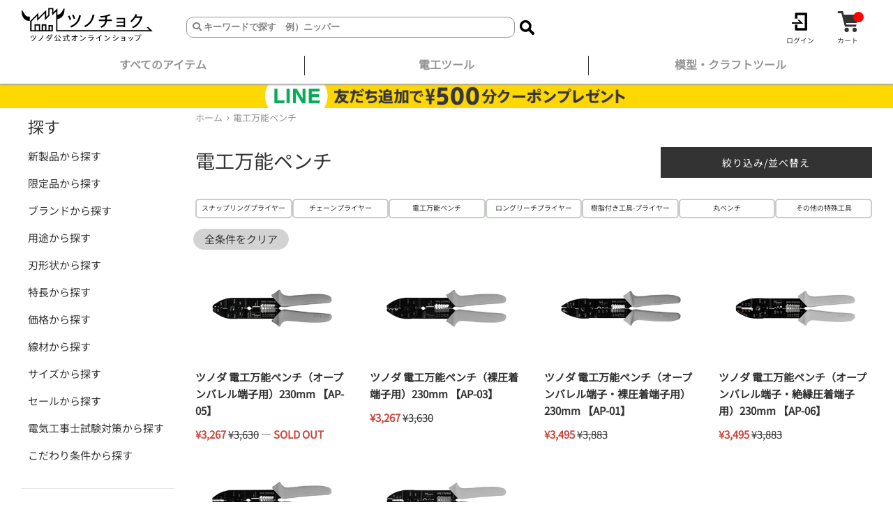

--- FILE ---
content_type: text/html; charset=utf-8
request_url: https://tsunochoku.com/collections/denko-omni_pliers
body_size: 108425
content:
<!doctype html>
<html class="supports-no-js" lang="ja">
<head>
  <meta charset="utf-8">
  <meta http-equiv="X-UA-Compatible" content="IE=edge,chrome=1">
  <meta name="viewport" content="width=device-width,initial-scale=1">
  <meta name="theme-color" content="">
  <meta name="facebook-domain-verification" content="5690aikqgbn66re5vxdl9ob0mw8y85">
  <meta name="google-site-verification" content="Qznzzkc6plTc0gHNEaFjqf6rRlZ6aKIdzkdfNorsvE8">
  

  <link rel="canonical" href="https://tsunochoku.com/collections/denko-omni_pliers">
  <link rel="icon shortcut" href="//tsunochoku.com/cdn/shop/t/49/assets/favicon.svg?v=118476158342229291501764289635" type="image/svg+xml">
  <title>電工万能ペンチ &ndash; ツノチョク</title>
  <meta name="description" content="スナップリングプライヤー チェーンプライヤー 電工万能ペンチ ロングリーチプライヤー 樹脂付き工具-プライヤー 丸ペンチ その他の特殊工具">
  <!-- /snippets/social-meta-tags.liquid -->




<meta property="og:site_name" content="ツノチョク">
<meta property="og:url" content="https://tsunochoku.com/collections/denko-omni_pliers">
<meta property="og:title" content="電工万能ペンチ">
<meta property="og:type" content="product.group">
<meta property="og:description" content="スナップリングプライヤー チェーンプライヤー 電工万能ペンチ ロングリーチプライヤー 樹脂付き工具-プライヤー 丸ペンチ その他の特殊工具">

<meta property="og:image" content="http://tsunochoku.com/cdn/shop/files/SNS1_1200x1200.jpg?v=1653378137">
<meta property="og:image:secure_url" content="https://tsunochoku.com/cdn/shop/files/SNS1_1200x1200.jpg?v=1653378137">


  <meta name="twitter:site" content="@tsunochoku">

<meta name="twitter:card" content="summary_large_image">
<meta name="twitter:title" content="電工万能ペンチ">
<meta name="twitter:description" content="スナップリングプライヤー チェーンプライヤー 電工万能ペンチ ロングリーチプライヤー 樹脂付き工具-プライヤー 丸ペンチ その他の特殊工具">

  <style data-shopify>
  :root {
    --color-body-text: #132874;
    --color-body: #ffffff;
  }
</style>

  <link rel="preconnect" href="https://fonts.googleapis.com">
<link rel="dns-prefetch" href="https://fonts.gstatic.com" crossorigin>
<link rel="preload" href="//tsunochoku.com/cdn/shop/t/49/assets/dns-prefetch.js?v=55778863930655854301764289635" as="script">
<script src="//tsunochoku.com/cdn/shop/t/49/assets/dns-prefetch.js?v=55778863930655854301764289635"></script>
<!-- css preloads ================================= -->
<link rel="preload" href="//tsunochoku.com/cdn/shop/t/49/assets/theme.css?v=40359297392545124611764289635" as="style">
<link rel="preload" href="//tsunochoku.com/cdn/shop/t/49/assets/slick-theme.css?v=136354168836902812611764289635" as="style">
<link rel="preload" href="//tsunochoku.com/cdn/shop/t/49/assets/footer.css?v=148897801131802854601764289635" as="style">
<link rel="preload" href="//tsunochoku.com/cdn/shop/t/49/assets/slider.css?v=68623449993577795891764289635" as="style">
<link rel="preload" href="//tsunochoku.com/cdn/shop/t/49/assets/ress.css?v=115749560209134868991764289635" as="style">
<link rel="preload" href="//tsunochoku.com/cdn/shop/t/49/assets/page.css?v=130013791615122566811764289635" as="style">
<link rel="preload" href="//tsunochoku.com/cdn/shop/t/49/assets/slick.css?v=117492718639480443501764289635" as="style">
<link rel="preload" href="//tsunochoku.com/cdn/shop/t/49/assets/tab.css?v=25304722075795832951764289635" as="style">
<link rel="preload" href="//tsunochoku.com/cdn/shop/t/49/assets/tw.css?v=78767771760677068391764289635" as="style">
<link rel="preload" href="//tsunochoku.com/cdn/shop/t/49/assets/product-detail.css?v=93234724454569155091764289635" as="style">
<link rel="preload" href="//tsunochoku.com/cdn/shop/t/49/assets/hamburger.css?v=18191975781822147491764289635" as="style">
<link rel="preload" href="//tsunochoku.com/cdn/shop/t/49/assets/hamburger2.css?v=105347271846128158711764289635" as="style">
<link rel="preload" href="//tsunochoku.com/cdn/shop/t/49/assets/sidebar.css?v=93116563295595950211764289635" as="style">
<link rel="preload" href="//tsunochoku.com/cdn/shop/t/49/assets/product-slider2.css?v=151549362455649309941764289635" as="style">
<link rel="preload" href="https://cdnjs.cloudflare.com/ajax/libs/lightbox2/2.7.1/css/lightbox.css" as="style">
<link rel="preload" href="https://cdnjs.cloudflare.com/ajax/libs/font-awesome/5.15.2/css/all.min.css" as="style">
<link rel="preload" href="//cdnjs.cloudflare.com/ajax/libs/Swiper/5.4.5/css/swiper.min.css" as="style">
<link rel="preload" href="https://unpkg.com/swiper@7/swiper-bundle.min.css" as="style">
<link rel="preload" href="https://cdn.opinew.com/styles/opw-icons/style.css" as="style">
<link rel="preload" href="https://cdn.shopify.com/extensions/6759f8d9-9193-4729-a9ed-f25f280f93c1/1.118.0/assets/hulkapps-wishlist-styles.css" as="style">
<!-- js preloads ================================== -->
<link rel="preload" href="//tsunochoku.com/cdn/shop/t/49/assets/theme.js?v=104623706697126830131764289637" as="script">
<link rel="preload" href="//tsunochoku.com/cdn/shop/t/49/assets/jquery-1.11.0.min.js?v=32460426840832490021764289635" as="script">
<link rel="preload" href="//tsunochoku.com/cdn/shop/t/49/assets/modernizr.min.js?v=44044439420609591321764289635" as="script">
<link rel="preload" href="//tsunochoku.com/cdn/shop/t/49/assets/lazysizes.min.js?v=155223123402716617051764289635" as="script">
<link rel="preload" href="//tsunochoku.com/cdn/shop/t/49/assets/slick.min.js?v=71779134894361685811764289635" as="script">
<link rel="preload" href="//tsunochoku.com/cdn/shop/t/49/assets/slick.js?v=18270799639888039791764289635" as="script">
<link rel="preload" href="https://cdnjs.cloudflare.com/ajax/libs/lightbox2/2.7.1/js/lightbox.min.js" as="script">
<link rel="preload" href="//cdnjs.cloudflare.com/ajax/libs/Swiper/5.4.5/js/swiper.min.js" as="script">

  <link rel="stylesheet" href="//tsunochoku.com/cdn/shop/t/49/assets/slick-theme.css?v=136354168836902812611764289635">
  <link rel="stylesheet" href="//tsunochoku.com/cdn/shop/t/49/assets/footer.css?v=148897801131802854601764289635">
  <link rel="stylesheet" href="//tsunochoku.com/cdn/shop/t/49/assets/slider.css?v=68623449993577795891764289635">
  <link rel="stylesheet" href="//tsunochoku.com/cdn/shop/t/49/assets/ress.css?v=115749560209134868991764289635">
  <link rel="stylesheet" href="//tsunochoku.com/cdn/shop/t/49/assets/page.css?v=130013791615122566811764289635">
  <link rel="stylesheet" href="//tsunochoku.com/cdn/shop/t/49/assets/slick.css?v=117492718639480443501764289635">
  <link rel="stylesheet" href="//tsunochoku.com/cdn/shop/t/49/assets/tab.css?v=25304722075795832951764289635">
  <link rel="stylesheet" href="//tsunochoku.com/cdn/shop/t/49/assets/tw.css?v=78767771760677068391764289635">
  <link rel="stylesheet" href="//tsunochoku.com/cdn/shop/t/49/assets/product-detail.css?v=93234724454569155091764289635">
  <link rel="stylesheet" href="//tsunochoku.com/cdn/shop/t/49/assets/hamburger.css?v=18191975781822147491764289635">
  <link rel="stylesheet" href="//tsunochoku.com/cdn/shop/t/49/assets/hamburger2.css?v=105347271846128158711764289635">
  <link rel="stylesheet" href="//tsunochoku.com/cdn/shop/t/49/assets/sidebar.css?v=93116563295595950211764289635">
  <link rel="stylesheet" href="//tsunochoku.com/cdn/shop/t/49/assets/product-slider2.css?v=151549362455649309941764289635">
  <link href="https://cdnjs.cloudflare.com/ajax/libs/lightbox2/2.7.1/css/lightbox.css" rel="stylesheet">
  <link href="https://cdnjs.cloudflare.com/ajax/libs/font-awesome/5.15.2/css/all.min.css" rel="stylesheet">
  <link href="//cdnjs.cloudflare.com/ajax/libs/Swiper/5.4.5/css/swiper.min.css" rel="stylesheet">
  <link href="https://unpkg.com/swiper@7/swiper-bundle.min.css" rel="stylesheet"/>

  <style>
    @font-face{font-family:'Noto Sans JP';font-style:normal;font-weight:400;font-display:swap;src:url(https://fonts.gstatic.com/s/notosansjp/v52/-F6jfjtqLzI2JPCgQBnw7HFyzSD-AsregP8VFBEj756wwr4v0qHnANADNsISRDl2PRkiiWsg.0.woff2) format('woff2');unicode-range:U+25ee8,U+25f23,U+25f5c,U+25fd4,U+25fe0,U+25ffb,U+2600c,U+26017,U+26060,U+260ed,U+26222,U+2626a,U+26270,U+26286,U+2634c,U+26402,U+2667e,U+266b0,U+2671d,U+268dd,U+268ea,U+26951,U+2696f,U+26999,U+269dd,U+26a1e,U+26a58,U+26a8c,U+26ab7,U+26aff,U+26c29,U+26c73,U+26c9e,U+26cdd,U+26e40,U+26e65,U+26f94,U+26ff6-26ff8,U+270f4,U+2710d,U+27139,U+273da-273db,U+273fe,U+27410,U+27449,U+27614-27615,U+27631,U+27684,U+27693,U+2770e,U+27723,U+27752,U+278b2,U+27985,U+279b4,U+27a84,U+27bb3,U+27bbe,U+27bc7,U+27c3c,U+27cb8,U+27d73,U+27da0,U+27e10,U+27eaf,U+27fb7,U+2808a,U+280bb,U+28277,U+28282,U+282f3,U+283cd,U+2840c,U+28455,U+284dc,U+2856b,U+285c8-285c9,U+286d7,U+286fa,U+28946,U+28949,U+2896b,U+28987-28988,U+289ba-289bb,U+28a1e,U+28a29,U+28a43,U+28a71,U+28a99,U+28acd,U+28add,U+28ae4,U+28bc1,U+28bef,U+28cdd,U+28d10,U+28d71,U+28dfb,U+28e0f,U+28e17,U+28e1f,U+28e36,U+28e89,U+28eeb,U+28ef6,U+28f32,U+28ff8,U+292a0,U+292b1,U+29490,U+295cf,U+2967f,U+296f0,U+29719,U+29750,U+29810,U+298c6,U+29a72,U+29d4b,U+29ddb,U+29e15,U+29e3d,U+29e49,U+29e8a,U+29ec4,U+29edb,U+29ee9,U+29fce,U+29fd7,U+2a01a,U+2a02f,U+2a082,U+2a0f9,U+2a190,U+2a2b2,U+2a38c,U+2a437,U+2a5f1,U+2a602,U+2a61a,U+2a6b2,U+2a9e6,U+2b746,U+2b751,U+2b753,U+2b75a,U+2b75c,U+2b765,U+2b776-2b777,U+2b77c,U+2b782,U+2b789,U+2b78b,U+2b78e,U+2b794,U+2b7ac,U+2b7af,U+2b7bd,U+2b7c9,U+2b7cf,U+2b7d2,U+2b7d8,U+2b7f0,U+2b80d,U+2b817,U+2b81a,U+2d544,U+2e278,U+2e569,U+2e6ea,U+2f804,U+2f80f,U+2f815,U+2f818,U+2f81a,U+2f822,U+2f828,U+2f82c,U+2f833,U+2f83f,U+2f846,U+2f852,U+2f862,U+2f86d,U+2f873,U+2f877,U+2f884,U+2f899-2f89a,U+2f8a6,U+2f8ac,U+2f8b2,U+2f8b6,U+2f8d3,U+2f8db-2f8dc,U+2f8e1,U+2f8e5,U+2f8ea,U+2f8ed,U+2f8fc,U+2f903,U+2f90b,U+2f90f,U+2f91a,U+2f920-2f921,U+2f945,U+2f947,U+2f96c,U+2f995,U+2f9d0,U+2f9de-2f9df,U+2f9f4}@font-face{font-family:'Noto Sans JP';font-style:normal;font-weight:400;font-display:swap;src:url(https://fonts.gstatic.com/s/notosansjp/v52/-F6jfjtqLzI2JPCgQBnw7HFyzSD-AsregP8VFBEj756wwr4v0qHnANADNsISRDl2PRkiiWsg.1.woff2) format('woff2');unicode-range:U+1f235-1f23b,U+1f240-1f248,U+1f250-1f251,U+2000b,U+20089-2008a,U+200a2,U+200a4,U+200b0,U+200f5,U+20158,U+201a2,U+20213,U+2032b,U+20371,U+20381,U+203f9,U+2044a,U+20509,U+2053f,U+205b1,U+205d6,U+20611,U+20628,U+206ec,U+2074f,U+207c8,U+20807,U+2083a,U+208b9,U+2090e,U+2097c,U+20984,U+2099d,U+20a64,U+20ad3,U+20b1d,U+20b9f,U+20bb7,U+20d45,U+20d58,U+20de1,U+20e64,U+20e6d,U+20e95,U+20f5f,U+21201,U+2123d,U+21255,U+21274,U+2127b,U+212d7,U+212e4,U+212fd,U+2131b,U+21336,U+21344,U+213c4,U+2146d-2146e,U+215d7,U+21647,U+216b4,U+21706,U+21742,U+218bd,U+219c3,U+21a1a,U+21c56,U+21d2d,U+21d45,U+21d62,U+21d78,U+21d92,U+21d9c,U+21da1,U+21db7,U+21de0,U+21e33-21e34,U+21f1e,U+21f76,U+21ffa,U+2217b,U+22218,U+2231e,U+223ad,U+22609,U+226f3,U+2285b,U+228ab,U+2298f,U+22ab8,U+22b46,U+22b4f-22b50,U+22ba6,U+22c1d,U+22c24,U+22de1,U+22e42,U+22feb,U+231b6,U+231c3-231c4,U+231f5,U+23372,U+233cc,U+233d0,U+233d2-233d3,U+233d5,U+233da,U+233df,U+233e4,U+233fe,U+2344a-2344b,U+23451,U+23465,U+234e4,U+2355a,U+23594,U+235c4,U+23638-2363a,U+23647,U+2370c,U+2371c,U+2373f,U+23763-23764,U+237e7,U+237f1,U+237ff,U+23824,U+2383d,U+23a98,U+23c7f,U+23cbe,U+23cfe,U+23d00,U+23d0e,U+23d40,U+23dd3,U+23df9-23dfa,U+23f7e,U+2404b,U+24096,U+24103,U+241c6,U+241fe,U+242ee,U+243bc,U+243d0,U+24629,U+246a5,U+247f1,U+24896,U+248e9,U+24a4d,U+24b56,U+24b6f,U+24c16,U+24d14,U+24e04,U+24e0e,U+24e37,U+24e6a,U+24e8b,U+24ff2,U+2504a,U+25055,U+25122,U+251a9,U+251cd,U+251e5,U+2521e,U+2524c,U+2542e,U+2548e,U+254d9,U+2550e,U+255a7,U+2567f,U+25771,U+257a9,U+257b4,U+25874,U+259c4,U+259cc,U+259d4,U+25ad7,U+25ae3-25ae4,U+25af1,U+25bb2,U+25c4b,U+25c64,U+25da1,U+25e2e,U+25e56,U+25e62,U+25e65,U+25ec2,U+25ed8}@font-face{font-family:'Noto Sans JP';font-style:normal;font-weight:400;font-display:swap;src:url(https://fonts.gstatic.com/s/notosansjp/v52/-F6jfjtqLzI2JPCgQBnw7HFyzSD-AsregP8VFBEj756wwr4v0qHnANADNsISRDl2PRkiiWsg.2.woff2) format('woff2');unicode-range:U+ffd7,U+ffda-ffdc,U+ffe0-ffe2,U+ffe4,U+ffe6,U+ffe8-ffee,U+1f100-1f10c,U+1f110-1f16c,U+1f170-1f1ac,U+1f200-1f202,U+1f210-1f234}@font-face{font-family:'Noto Sans JP';font-style:normal;font-weight:400;font-display:swap;src:url(https://fonts.gstatic.com/s/notosansjp/v52/-F6jfjtqLzI2JPCgQBnw7HFyzSD-AsregP8VFBEj756wwr4v0qHnANADNsISRDl2PRkiiWsg.3.woff2) format('woff2');unicode-range:U+fa10,U+fa12-fa6d,U+fb00-fb04,U+fe10-fe19,U+fe30-fe42,U+fe44-fe52,U+fe54-fe66,U+fe68-fe6b,U+ff02,U+ff04,U+ff07,U+ff51,U+ff5b,U+ff5d,U+ff5f-ff60,U+ff66,U+ff69,U+ff87,U+ffa1-ffbe,U+ffc2-ffc7,U+ffca-ffcf,U+ffd2-ffd6}@font-face{font-family:'Noto Sans JP';font-style:normal;font-weight:400;font-display:swap;src:url(https://fonts.gstatic.com/s/notosansjp/v52/-F6jfjtqLzI2JPCgQBnw7HFyzSD-AsregP8VFBEj756wwr4v0qHnANADNsISRDl2PRkiiWsg.4.woff2) format('woff2');unicode-range:U+f92d-f959,U+f95b-f9f2,U+f9f4-fa0b,U+fa0e-fa0f}@font-face{font-family:'Noto Sans JP';font-style:normal;font-weight:400;font-display:swap;src:url(https://fonts.gstatic.com/s/notosansjp/v52/-F6jfjtqLzI2JPCgQBnw7HFyzSD-AsregP8VFBEj756wwr4v0qHnANADNsISRDl2PRkiiWsg.5.woff2) format('woff2');unicode-range:U+9e8b-9e8c,U+9e8e-9e8f,U+9e91-9e92,U+9e95-9e96,U+9e98,U+9e9b,U+9e9d-9e9e,U+9ea4-9ea5,U+9ea8-9eaa,U+9eac-9eb0,U+9eb3-9eb5,U+9eb8,U+9ebc-9ebf,U+9ec3,U+9ec6,U+9ec8,U+9ecb-9ecd,U+9ecf-9ed1,U+9ed4-9ed5,U+9ed8,U+9edb-9ee0,U+9ee4-9ee5,U+9ee7-9ee8,U+9eec-9ef2,U+9ef4-9ef9,U+9efb-9eff,U+9f02-9f03,U+9f07-9f09,U+9f0e-9f12,U+9f14-9f17,U+9f19-9f1b,U+9f1f-9f22,U+9f26,U+9f2a-9f2c,U+9f2f,U+9f31-9f32,U+9f34,U+9f37,U+9f39-9f3a,U+9f3c-9f3f,U+9f41,U+9f43-9f47,U+9f4a,U+9f4e-9f50,U+9f52-9f58,U+9f5a,U+9f5d-9f61,U+9f63,U+9f66-9f6a,U+9f6c-9f73,U+9f75-9f77,U+9f7a,U+9f7d,U+9f7f,U+9f8f-9f92,U+9f94-9f97,U+9f99,U+9f9c-9fa3,U+9fa5,U+9fb4,U+9fbc-9fc2,U+9fc4,U+9fc6,U+9fcc,U+f900-f92c}@font-face{font-family:'Noto Sans JP';font-style:normal;font-weight:400;font-display:swap;src:url(https://fonts.gstatic.com/s/notosansjp/v52/-F6jfjtqLzI2JPCgQBnw7HFyzSD-AsregP8VFBEj756wwr4v0qHnANADNsISRDl2PRkiiWsg.6.woff2) format('woff2');unicode-range:U+9c3e,U+9c41,U+9c43-9c4a,U+9c4e-9c50,U+9c52-9c54,U+9c56,U+9c58,U+9c5a-9c61,U+9c63,U+9c65,U+9c67-9c6b,U+9c6d-9c6e,U+9c70,U+9c72,U+9c75-9c78,U+9c7a-9c7c,U+9ce6-9ce7,U+9ceb-9cec,U+9cf0,U+9cf2,U+9cf6-9cf7,U+9cf9,U+9d02-9d03,U+9d06-9d09,U+9d0b,U+9d0e,U+9d11-9d12,U+9d15,U+9d17-9d18,U+9d1b-9d1f,U+9d23,U+9d26,U+9d2a-9d2c,U+9d2f-9d30,U+9d32-9d34,U+9d3a,U+9d3c-9d3f,U+9d41-9d48,U+9d4a,U+9d50-9d54,U+9d59,U+9d5d-9d65,U+9d69-9d6c,U+9d6f-9d70,U+9d72-9d73,U+9d76-9d77,U+9d7a-9d7c,U+9d7e,U+9d83-9d84,U+9d86-9d87,U+9d89-9d8a,U+9d8d-9d8e,U+9d92-9d93,U+9d95-9d9a,U+9da1,U+9da4,U+9da9-9dac,U+9dae,U+9db1-9db2,U+9db5,U+9db8-9dbd,U+9dbf-9dc4,U+9dc6-9dc7,U+9dc9-9dca,U+9dcf,U+9dd3-9dd7,U+9dd9-9dda,U+9dde-9de0,U+9de3,U+9de5-9de7,U+9de9,U+9deb,U+9ded-9df0,U+9df3-9df4,U+9df8,U+9dfd-9dfe,U+9e02,U+9e07,U+9e0a,U+9e0d-9e0e,U+9e10-9e12,U+9e15-9e16,U+9e19-9e1f,U+9e75,U+9e79-9e7d,U+9e80-9e85,U+9e87-9e88}@font-face{font-family:'Noto Sans JP';font-style:normal;font-weight:400;font-display:swap;src:url(https://fonts.gstatic.com/s/notosansjp/v52/-F6jfjtqLzI2JPCgQBnw7HFyzSD-AsregP8VFBEj756wwr4v0qHnANADNsISRDl2PRkiiWsg.7.woff2) format('woff2');unicode-range:U+9ae5-9ae7,U+9ae9,U+9aeb-9aec,U+9aee-9aef,U+9af1-9af5,U+9af7,U+9af9-9afb,U+9afd,U+9aff-9b06,U+9b08-9b09,U+9b0b-9b0e,U+9b10,U+9b12,U+9b16,U+9b18-9b1d,U+9b1f-9b20,U+9b22-9b23,U+9b25-9b2f,U+9b32-9b35,U+9b37,U+9b39-9b3b,U+9b3d,U+9b43-9b44,U+9b48,U+9b4b-9b4f,U+9b51,U+9b55-9b58,U+9b5b,U+9b5e,U+9b61,U+9b63,U+9b65-9b66,U+9b68,U+9b6a-9b6f,U+9b72-9b79,U+9b7f-9b80,U+9b83-9b87,U+9b89-9b8b,U+9b8d,U+9b8f-9b94,U+9b96-9b97,U+9b9a,U+9b9d-9ba0,U+9ba6-9ba7,U+9ba9-9baa,U+9bac,U+9bb0-9bb2,U+9bb4,U+9bb7-9bb9,U+9bbb-9bbc,U+9bbe-9bc1,U+9bc6-9bc8,U+9bca,U+9bce-9bd2,U+9bd4,U+9bd7-9bd8,U+9bdd,U+9bdf,U+9be1-9be5,U+9be7,U+9bea-9beb,U+9bee-9bf3,U+9bf5,U+9bf7-9bfa,U+9bfd,U+9bff-9c00,U+9c02,U+9c04,U+9c06,U+9c08-9c0d,U+9c0f-9c16,U+9c18-9c1e,U+9c21-9c2a,U+9c2d-9c32,U+9c35-9c37,U+9c39-9c3a,U+9c3d}@font-face{font-family:'Noto Sans JP';font-style:normal;font-weight:400;font-display:swap;src:url(https://fonts.gstatic.com/s/notosansjp/v52/-F6jfjtqLzI2JPCgQBnw7HFyzSD-AsregP8VFBEj756wwr4v0qHnANADNsISRDl2PRkiiWsg.8.woff2) format('woff2');unicode-range:U+98eb,U+98ed-98ee,U+98f0-98f1,U+98f3,U+98f6,U+9902,U+9907-9909,U+9911-9912,U+9914-9918,U+991a-9922,U+9924,U+9926-9927,U+992b-992c,U+992e,U+9931-9935,U+9939-993e,U+9940-9942,U+9945-9949,U+994b-994e,U+9950-9952,U+9954-9955,U+9958-9959,U+995b-995c,U+995e-9960,U+9963,U+9997-9998,U+999b,U+999d-999f,U+99a3,U+99a5-99a6,U+99a8,U+99ad-99ae,U+99b0-99b2,U+99b5,U+99b9-99ba,U+99bc-99bd,U+99bf,U+99c1,U+99c3,U+99c8-99c9,U+99d1,U+99d3-99d5,U+99d8-99df,U+99e1-99e2,U+99e7,U+99ea-99ee,U+99f0-99f2,U+99f4-99f5,U+99f8-99f9,U+99fb-99fe,U+9a01-9a05,U+9a08,U+9a0a-9a0c,U+9a0f-9a11,U+9a16,U+9a1a,U+9a1e,U+9a20,U+9a22-9a24,U+9a27,U+9a2b,U+9a2d-9a2e,U+9a31,U+9a33,U+9a35-9a38,U+9a3e,U+9a40-9a45,U+9a47,U+9a4a-9a4e,U+9a51-9a52,U+9a54-9a58,U+9a5b,U+9a5d,U+9a5f,U+9a62,U+9a64-9a65,U+9a69-9a6c,U+9aaa,U+9aac-9ab0,U+9ab2,U+9ab4-9ab7,U+9ab9,U+9abb-9ac1,U+9ac3,U+9ac6,U+9ac8,U+9ace-9ad3,U+9ad5-9ad7,U+9adb-9adc,U+9ade-9ae0,U+9ae2-9ae4}@font-face{font-family:'Noto Sans JP';font-style:normal;font-weight:400;font-display:swap;src:url(https://fonts.gstatic.com/s/notosansjp/v52/-F6jfjtqLzI2JPCgQBnw7HFyzSD-AsregP8VFBEj756wwr4v0qHnANADNsISRDl2PRkiiWsg.9.woff2) format('woff2');unicode-range:U+971d,U+9721-9724,U+9728,U+972a,U+9730-9731,U+9733,U+9736,U+9738-9739,U+973b,U+973d-973e,U+9741-9744,U+9746-974a,U+974d-974f,U+9751,U+9755,U+9757-9758,U+975a-975c,U+9760-9761,U+9763-9764,U+9766-9768,U+976a-976b,U+976e,U+9771,U+9773,U+9776-977d,U+977f-9781,U+9785-9786,U+9789,U+978b,U+978f-9790,U+9795-9797,U+9799-979a,U+979c,U+979e-97a0,U+97a2-97a3,U+97a6,U+97a8,U+97ab-97ac,U+97ae,U+97b1-97b6,U+97b8-97ba,U+97bc,U+97be-97bf,U+97c1,U+97c3-97ce,U+97d0-97d1,U+97d4,U+97d7-97d9,U+97db-97de,U+97e0-97e1,U+97e4,U+97e6,U+97ed-97ef,U+97f1-97f2,U+97f4-97f8,U+97fa,U+9804,U+9807,U+980a,U+980c-980f,U+9814,U+9816-9817,U+9819-981a,U+981c,U+981e,U+9820-9821,U+9823-9826,U+982b,U+982e-9830,U+9832-9835,U+9837,U+9839,U+983d-983e,U+9844,U+9846-9847,U+984a-984b,U+984f,U+9851-9853,U+9856-9857,U+9859-985b,U+9862-9863,U+9865-9866,U+986a-986c,U+986f-9871,U+9873-9875,U+98aa-98ab,U+98ad-98ae,U+98b0-98b1,U+98b4,U+98b6-98b8,U+98ba-98bc,U+98bf,U+98c2-98c8,U+98cb-98cc,U+98ce,U+98dc,U+98de,U+98e0-98e1,U+98e3,U+98e5-98e7,U+98e9-98ea}@font-face{font-family:'Noto Sans JP';font-style:normal;font-weight:400;font-display:swap;src:url(https://fonts.gstatic.com/s/notosansjp/v52/-F6jfjtqLzI2JPCgQBnw7HFyzSD-AsregP8VFBEj756wwr4v0qHnANADNsISRDl2PRkiiWsg.10.woff2) format('woff2');unicode-range:U+944a,U+944c,U+9452-9453,U+9455,U+9459-945c,U+945e-9463,U+9468,U+946a-946b,U+946d-9472,U+9475,U+9477,U+947c-947f,U+9481,U+9483-9485,U+9578-9579,U+957e-957f,U+9582,U+9584,U+9586-9588,U+958a,U+958c-958f,U+9592,U+9594,U+9596,U+9598-9599,U+959d-95a1,U+95a4,U+95a6-95a9,U+95ab-95ad,U+95b1,U+95b4,U+95b6,U+95b9-95bf,U+95c3,U+95c6,U+95c8-95cd,U+95d0-95d6,U+95d9-95da,U+95dc-95e2,U+95e4-95e6,U+95e8,U+961d-961e,U+9621-9622,U+9624-9626,U+9628,U+962c,U+962e-962f,U+9631,U+9633-9634,U+9637-963a,U+963c-963d,U+9641-9642,U+964b-964c,U+964f,U+9652,U+9654,U+9656-9658,U+965c-965f,U+9661,U+9666,U+966a,U+966c,U+966e,U+9672,U+9674,U+9677,U+967b-967c,U+967e-967f,U+9681-9684,U+9689,U+968b,U+968d,U+9691,U+9695-9698,U+969a,U+969d,U+969f,U+96a4-96aa,U+96ae-96b4,U+96b6,U+96b8-96bb,U+96bd,U+96c1,U+96c9-96cb,U+96cd-96ce,U+96d2,U+96d5-96d6,U+96d8-96da,U+96dc-96df,U+96e9,U+96ef,U+96f1,U+96f9-96fa,U+9702-9706,U+9708-9709,U+970d-970f,U+9711,U+9713-9714,U+9716,U+9719-971b}@font-face{font-family:'Noto Sans JP';font-style:normal;font-weight:400;font-display:swap;src:url(https://fonts.gstatic.com/s/notosansjp/v52/-F6jfjtqLzI2JPCgQBnw7HFyzSD-AsregP8VFBEj756wwr4v0qHnANADNsISRDl2PRkiiWsg.11.woff2) format('woff2');unicode-range:U+92bc-92bd,U+92bf-92c3,U+92c5-92c8,U+92cb-92d0,U+92d2-92d3,U+92d5,U+92d7-92d9,U+92dc-92dd,U+92df-92e1,U+92e3-92e5,U+92e7-92ea,U+92ec,U+92ee,U+92f0,U+92f2,U+92f7-92fb,U+92ff-9300,U+9302,U+9304,U+9308,U+930d,U+930f-9311,U+9314-9315,U+9318-931a,U+931c-931f,U+9321-9325,U+9327-932b,U+932e,U+9333-9337,U+933a-933b,U+9344,U+9347-934a,U+934d,U+9350-9352,U+9354-9358,U+935a,U+935c,U+935e,U+9360,U+9364-9365,U+9367,U+9369-936d,U+936f-9371,U+9373-9374,U+9376,U+937a,U+937d-9382,U+9388,U+938a-938b,U+938d,U+938f,U+9392,U+9394-9395,U+9397-9398,U+939a-939b,U+939e,U+93a1,U+93a3-93a4,U+93a6,U+93a8-93a9,U+93ab-93ad,U+93b0,U+93b4-93b6,U+93b9-93bb,U+93c1,U+93c3-93cd,U+93d0-93d1,U+93d3,U+93d6-93d9,U+93dc-93df,U+93e2,U+93e4-93e8,U+93f1,U+93f5,U+93f7-93fb,U+93fd,U+9401-9404,U+9407-9409,U+940d-9410,U+9413-9417,U+9419-941a,U+941f,U+9421,U+942b,U+942e-942f,U+9431-9434,U+9436,U+9438,U+943a-943b,U+943d,U+943f,U+9441,U+9443-9445,U+9448}@font-face{font-family:'Noto Sans JP';font-style:normal;font-weight:400;font-display:swap;src:url(https://fonts.gstatic.com/s/notosansjp/v52/-F6jfjtqLzI2JPCgQBnw7HFyzSD-AsregP8VFBEj756wwr4v0qHnANADNsISRDl2PRkiiWsg.12.woff2) format('woff2');unicode-range:U+9143,U+9146-914c,U+914f,U+9153,U+9156-915b,U+9161,U+9163-9165,U+9167,U+9169,U+916d,U+9172-9174,U+9179-917b,U+9181-9183,U+9185-9187,U+9189-918b,U+918e,U+9191,U+9193-9195,U+9197-9198,U+919e,U+91a1-91a2,U+91a6,U+91a8,U+91aa-91b6,U+91ba-91bd,U+91bf-91c6,U+91c9,U+91cb,U+91d0,U+91d3-91d4,U+91d6-91d7,U+91d9-91db,U+91de-91df,U+91e1,U+91e4-91e6,U+91e9-91ea,U+91ec-91f1,U+91f5-91f7,U+91f9,U+91fb-91fd,U+91ff-9201,U+9204-9207,U+9209-920a,U+920c,U+920e,U+9210-9218,U+921c-921e,U+9223-9226,U+9228-9229,U+922c,U+922e-9230,U+9233,U+9235-923a,U+923c,U+923e-9240,U+9242-9243,U+9245-924b,U+924d-9251,U+9256-925a,U+925c-925e,U+9260-9261,U+9264-9269,U+926e-9270,U+9275-9279,U+927b-927f,U+9288-928a,U+928d-928e,U+9291-9293,U+9295-9297,U+9299,U+929b-929c,U+929f-92a0,U+92a4-92a5,U+92a7-92a8,U+92ab,U+92af,U+92b2-92b3,U+92b6-92bb}@font-face{font-family:'Noto Sans JP';font-style:normal;font-weight:400;font-display:swap;src:url(https://fonts.gstatic.com/s/notosansjp/v52/-F6jfjtqLzI2JPCgQBnw7HFyzSD-AsregP8VFBEj756wwr4v0qHnANADNsISRDl2PRkiiWsg.13.woff2) format('woff2');unicode-range:U+8f52-8f55,U+8f57-8f58,U+8f5c-8f5e,U+8f61-8f66,U+8f9c-8f9d,U+8f9f-8fa2,U+8fa4-8fa8,U+8fad-8faf,U+8fb4-8fb8,U+8fbe,U+8fc0-8fc2,U+8fc6,U+8fc8,U+8fca-8fcb,U+8fcd,U+8fd0,U+8fd2-8fd3,U+8fd5,U+8fda,U+8fe0,U+8fe2-8fe5,U+8fe8-8fea,U+8fed-8fef,U+8ff1,U+8ff4-8ff6,U+8ff8-8ffb,U+8ffe,U+9002,U+9004-9005,U+9008,U+900b-900e,U+9011,U+9013,U+9015-9016,U+9018,U+901b,U+901e,U+9021,U+9027-902a,U+902c-902d,U+902f,U+9033-9037,U+9039,U+903c,U+903e-903f,U+9041,U+9043-9044,U+9049,U+904c,U+904f-9052,U+9056,U+9058,U+905b-905e,U+9062,U+9066-9068,U+906c,U+906f-9070,U+9072,U+9074,U+9076,U+9079,U+9080-9083,U+9085,U+9087-9088,U+908b-908c,U+908e-9090,U+9095,U+9097-9099,U+909b,U+90a0-90a2,U+90a5,U+90a8,U+90af-90b6,U+90bd-90be,U+90c3-90c5,U+90c7-90c9,U+90cc,U+90d2,U+90d5,U+90d7-90d9,U+90db-90df,U+90e2,U+90e4-90e5,U+90eb,U+90ef-90f0,U+90f2,U+90f4,U+90f6,U+90fe-9100,U+9102,U+9104-9106,U+9108,U+910d,U+9110,U+9112,U+9114-911a,U+911c,U+911e,U+9120,U+9122-9123,U+9125,U+9127,U+9129,U+912d-9132,U+9134,U+9136-9137,U+9139-913a,U+913c-913d}@font-face{font-family:'Noto Sans JP';font-style:normal;font-weight:400;font-display:swap;src:url(https://fonts.gstatic.com/s/notosansjp/v52/-F6jfjtqLzI2JPCgQBnw7HFyzSD-AsregP8VFBEj756wwr4v0qHnANADNsISRDl2PRkiiWsg.14.woff2) format('woff2');unicode-range:U+8dc0,U+8dc2,U+8dc5-8dc8,U+8dca-8dcc,U+8dce-8dcf,U+8dd1,U+8dd4-8dd7,U+8dd9-8ddb,U+8ddf,U+8de3-8de5,U+8de7,U+8dea-8dec,U+8df0-8df2,U+8df4,U+8dfc-8dfd,U+8dff,U+8e01,U+8e04-8e06,U+8e08-8e09,U+8e0b-8e0c,U+8e10-8e11,U+8e14,U+8e16,U+8e1d-8e23,U+8e26-8e27,U+8e30-8e31,U+8e33-8e39,U+8e3d,U+8e40-8e42,U+8e44,U+8e47-8e50,U+8e54-8e55,U+8e59,U+8e5b-8e64,U+8e69,U+8e6c-8e6d,U+8e6f-8e72,U+8e75-8e77,U+8e79-8e7c,U+8e81-8e85,U+8e89,U+8e8b,U+8e90-8e95,U+8e98-8e9b,U+8e9d-8e9e,U+8ea1-8ea2,U+8ea7,U+8ea9-8eaa,U+8eac-8eb1,U+8eb3,U+8eb5-8eb6,U+8eba-8ebb,U+8ebe,U+8ec0-8ec1,U+8ec3-8ec8,U+8ecb,U+8ecf,U+8ed1,U+8ed4,U+8edb-8edc,U+8ee3,U+8ee8,U+8eeb,U+8eed-8eee,U+8ef0-8ef1,U+8ef7,U+8ef9-8efc,U+8efe,U+8f00,U+8f02,U+8f05,U+8f07-8f08,U+8f0a,U+8f0f-8f10,U+8f12-8f13,U+8f15-8f19,U+8f1b-8f1c,U+8f1e-8f21,U+8f23,U+8f25-8f28,U+8f2b-8f2f,U+8f33-8f37,U+8f39-8f3b,U+8f3e,U+8f40-8f43,U+8f45-8f47,U+8f49-8f4a,U+8f4c-8f4f,U+8f51}@font-face{font-family:'Noto Sans JP';font-style:normal;font-weight:400;font-display:swap;src:url(https://fonts.gstatic.com/s/notosansjp/v52/-F6jfjtqLzI2JPCgQBnw7HFyzSD-AsregP8VFBEj756wwr4v0qHnANADNsISRDl2PRkiiWsg.15.woff2) format('woff2');unicode-range:U+8b2d,U+8b30,U+8b37,U+8b3c,U+8b3e,U+8b41-8b46,U+8b48-8b49,U+8b4c-8b4f,U+8b51-8b54,U+8b56,U+8b59,U+8b5b,U+8b5e-8b5f,U+8b63,U+8b69,U+8b6b-8b6d,U+8b6f,U+8b71,U+8b74,U+8b76,U+8b78-8b79,U+8b7c-8b81,U+8b84-8b85,U+8b8a-8b8f,U+8b92-8b96,U+8b99-8b9a,U+8b9c-8ba0,U+8c38-8c3a,U+8c3d-8c3f,U+8c41,U+8c45,U+8c47-8c49,U+8c4b-8c4c,U+8c4e-8c51,U+8c53-8c55,U+8c57-8c59,U+8c5b,U+8c5d,U+8c62-8c64,U+8c66,U+8c68-8c69,U+8c6b-8c6d,U+8c73,U+8c75-8c76,U+8c78,U+8c7a-8c7c,U+8c7e,U+8c82,U+8c85-8c87,U+8c89-8c8b,U+8c8d-8c8e,U+8c90,U+8c92-8c94,U+8c98-8c99,U+8c9b-8c9c,U+8c9f,U+8ca4,U+8cad-8cae,U+8cb2-8cb3,U+8cb6,U+8cb9-8cba,U+8cbd,U+8cc1-8cc2,U+8cc4-8cc6,U+8cc8-8cc9,U+8ccb,U+8ccd-8ccf,U+8cd2,U+8cd5-8cd6,U+8cd9-8cda,U+8cdd,U+8ce1,U+8ce3-8ce4,U+8ce6,U+8ce8,U+8cec,U+8cef-8cf2,U+8cf4-8cf5,U+8cf7-8cf8,U+8cfa-8cfb,U+8cfd-8cff,U+8d01,U+8d03-8d04,U+8d07,U+8d09-8d0b,U+8d0d-8d10,U+8d12-8d14,U+8d16-8d17,U+8d1b-8d1d,U+8d65,U+8d67,U+8d69,U+8d6b-8d6e,U+8d71,U+8d73,U+8d76,U+8d7f,U+8d81-8d82,U+8d84,U+8d88,U+8d8d,U+8d90-8d91,U+8d95,U+8d99,U+8d9e-8da0,U+8da6,U+8da8,U+8dab-8dac,U+8daf,U+8db2,U+8db5,U+8db7,U+8db9-8dbc,U+8dbe}@font-face{font-family:'Noto Sans JP';font-style:normal;font-weight:400;font-display:swap;src:url(https://fonts.gstatic.com/s/notosansjp/v52/-F6jfjtqLzI2JPCgQBnw7HFyzSD-AsregP8VFBEj756wwr4v0qHnANADNsISRDl2PRkiiWsg.16.woff2) format('woff2');unicode-range:U+8973-8975,U+8977,U+897a-897e,U+8980,U+8983,U+8988-898a,U+898d,U+8990,U+8993-8995,U+8998,U+899b-899c,U+899f-89a1,U+89a5-89a6,U+89a9,U+89ac,U+89af-89b0,U+89b2,U+89b4-89b7,U+89ba,U+89bc-89bd,U+89bf-89c1,U+89d4-89d8,U+89da,U+89dc-89dd,U+89e5,U+89e7,U+89e9,U+89eb,U+89ed,U+89f1,U+89f3-89f4,U+89f6,U+89f8-89f9,U+89fd,U+89ff,U+8a01,U+8a04-8a05,U+8a07,U+8a0c,U+8a0f-8a12,U+8a14-8a16,U+8a1b,U+8a1d-8a1e,U+8a20-8a22,U+8a24-8a26,U+8a2b-8a2c,U+8a2f,U+8a35-8a37,U+8a3b,U+8a3d-8a3e,U+8a40-8a41,U+8a43,U+8a45-8a49,U+8a4d-8a4e,U+8a51-8a54,U+8a56-8a58,U+8a5b-8a5d,U+8a61-8a62,U+8a65,U+8a67,U+8a6c-8a6d,U+8a75-8a77,U+8a79-8a7c,U+8a7e-8a80,U+8a82-8a86,U+8a8b,U+8a8f-8a92,U+8a96-8a97,U+8a99-8a9a,U+8a9f,U+8aa1,U+8aa3,U+8aa5-8aaa,U+8aae-8aaf,U+8ab3,U+8ab6-8ab7,U+8abb-8abc,U+8abe,U+8ac2-8ac4,U+8ac6,U+8ac8-8aca,U+8acc-8acd,U+8ad0-8ad1,U+8ad3-8ad5,U+8ad7,U+8ada-8ae2,U+8ae4,U+8ae7,U+8aeb-8aec,U+8aee,U+8af0-8af1,U+8af3-8af7,U+8afa,U+8afc,U+8aff,U+8b01-8b02,U+8b04-8b07,U+8b0a-8b0d,U+8b0f-8b11,U+8b14,U+8b16,U+8b1a,U+8b1c,U+8b1e-8b20,U+8b26,U+8b28,U+8b2b-8b2c}@font-face{font-family:'Noto Sans JP';font-style:normal;font-weight:400;font-display:swap;src:url(https://fonts.gstatic.com/s/notosansjp/v52/-F6jfjtqLzI2JPCgQBnw7HFyzSD-AsregP8VFBEj756wwr4v0qHnANADNsISRDl2PRkiiWsg.17.woff2) format('woff2');unicode-range:U+87e2-87e6,U+87ea-87ed,U+87ef,U+87f1,U+87f3,U+87f5-87f8,U+87fa-87fb,U+87fe-87ff,U+8801,U+8803,U+8805-8807,U+8809-880b,U+880d-8816,U+8818-881c,U+881e-881f,U+8821-8822,U+8827-8828,U+882d-882e,U+8830-8832,U+8835-8836,U+8839-883c,U+8841-8845,U+8848-884b,U+884d-884e,U+8851-8852,U+8855-8856,U+8858-885a,U+885c,U+885e-8860,U+8862,U+8864,U+8869,U+886b,U+886e-886f,U+8871-8872,U+8875,U+8877,U+8879,U+887b,U+887d-887e,U+8880-8882,U+8888,U+888d,U+8892,U+8897-889c,U+889e-88a0,U+88a2,U+88a4,U+88a8,U+88aa,U+88ae,U+88b0-88b1,U+88b5,U+88b7,U+88ba,U+88bc-88c0,U+88c3-88c4,U+88c6,U+88ca-88ce,U+88d1-88d4,U+88d8-88d9,U+88db,U+88dd-88e1,U+88e7-88e8,U+88ef-88f2,U+88f4-88f5,U+88f7,U+88f9,U+88fc,U+8901-8902,U+8904,U+8906,U+890a,U+890c-890f,U+8913,U+8915-8916,U+8918-891a,U+891c-891e,U+8920,U+8925-8928,U+892a-892b,U+8930-8932,U+8935-893b,U+893e,U+8940-8946,U+8949,U+894c-894d,U+894f,U+8952,U+8956-8957,U+895a-895c,U+895e,U+8960-8964,U+8966,U+896a-896b,U+896d-8970}@font-face{font-family:'Noto Sans JP';font-style:normal;font-weight:400;font-display:swap;src:url(https://fonts.gstatic.com/s/notosansjp/v52/-F6jfjtqLzI2JPCgQBnw7HFyzSD-AsregP8VFBEj756wwr4v0qHnANADNsISRDl2PRkiiWsg.18.woff2) format('woff2');unicode-range:U+8655-8659,U+865b,U+865d-8664,U+8667,U+8669,U+866c,U+866f,U+8671,U+8675-8677,U+867a-867b,U+867d,U+8687-8689,U+868b-868d,U+8691,U+8693,U+8695-8696,U+8698,U+869a,U+869c-869d,U+86a1,U+86a3-86a4,U+86a6-86ab,U+86ad,U+86af-86b1,U+86b3-86b9,U+86bf-86c1,U+86c3-86c6,U+86c9,U+86cb,U+86ce,U+86d1-86d2,U+86d4-86d5,U+86d7,U+86da,U+86dc,U+86de-86e0,U+86e3-86e7,U+86e9,U+86ec-86ed,U+86ef,U+86f8-86fe,U+8700,U+8703-870b,U+870d-8714,U+8719-871a,U+871e-871f,U+8721-8723,U+8725,U+8728-8729,U+872e-872f,U+8731-8732,U+8734,U+8737,U+8739-8740,U+8743,U+8745,U+8749,U+874b-874e,U+8751,U+8753,U+8755,U+8757-8759,U+875d,U+875f-8761,U+8763-8766,U+8768,U+876a,U+876e-876f,U+8771-8772,U+8774,U+8778,U+877b-877c,U+877f,U+8782-8789,U+878b-878c,U+878e,U+8790,U+8793,U+8795,U+8797-8799,U+879e-87a0,U+87a2-87a3,U+87a7,U+87ab-87af,U+87b1,U+87b3,U+87b5,U+87bb,U+87bd-87c1,U+87c4,U+87c6-87cb,U+87ce,U+87d0,U+87d2,U+87d5-87d6,U+87d9-87da,U+87dc,U+87df-87e0}@font-face{font-family:'Noto Sans JP';font-style:normal;font-weight:400;font-display:swap;src:url(https://fonts.gstatic.com/s/notosansjp/v52/-F6jfjtqLzI2JPCgQBnw7HFyzSD-AsregP8VFBEj756wwr4v0qHnANADNsISRDl2PRkiiWsg.19.woff2) format('woff2');unicode-range:U+84b4,U+84b9-84bb,U+84bd-84c2,U+84c6-84ca,U+84cc-84d1,U+84d3,U+84d6,U+84d9-84da,U+84dc,U+84e7,U+84ea,U+84ec,U+84ef-84f2,U+84f4,U+84f7,U+84fa-84fd,U+84ff-8500,U+8502-8503,U+8506-8507,U+850c,U+850e,U+8510,U+8514-8515,U+8517-8518,U+851a-851c,U+851e-851f,U+8521-8525,U+8527,U+852a-852c,U+852f,U+8532-8534,U+8536,U+853e-8541,U+8543,U+8546,U+8548,U+854a-854b,U+854f-8553,U+8555-855a,U+855c-8564,U+8569-856b,U+856d,U+856f,U+8577,U+8579-857b,U+857d-8581,U+8585-8586,U+8588-858c,U+858f-8591,U+8593,U+8597-8598,U+859b-859d,U+859f-85a0,U+85a2,U+85a4-85a5,U+85a7-85a8,U+85ad-85b0,U+85b4,U+85b6-85ba,U+85bc-85bf,U+85c1-85c2,U+85c7,U+85c9-85cb,U+85ce-85d0,U+85d5,U+85d8-85da,U+85dc,U+85df-85e1,U+85e5-85e6,U+85e8,U+85ed,U+85f3-85f4,U+85f6-85f7,U+85f9-85fa,U+85fc,U+85fe-8600,U+8602,U+8604-8606,U+860a-860b,U+860d-860e,U+8610-8613,U+8616-861b,U+861e,U+8621-8622,U+8624,U+8627,U+8629,U+862f-8630,U+8636,U+8638-863a,U+863c-863d,U+863f-8642,U+8646,U+864d,U+8652-8654}@font-face{font-family:'Noto Sans JP';font-style:normal;font-weight:400;font-display:swap;src:url(https://fonts.gstatic.com/s/notosansjp/v52/-F6jfjtqLzI2JPCgQBnw7HFyzSD-AsregP8VFBEj756wwr4v0qHnANADNsISRDl2PRkiiWsg.20.woff2) format('woff2');unicode-range:U+82e8,U+82ea,U+82ed,U+82ef,U+82f3-82f4,U+82f6-82f7,U+82f9,U+82fb,U+82fd-82fe,U+8300-8301,U+8303,U+8306-8308,U+830a-830c,U+8316-8318,U+831b,U+831d-831f,U+8321-8323,U+832b-8335,U+8337,U+833a,U+833c-833d,U+8340,U+8342-8347,U+834a,U+834d-8351,U+8353-8357,U+835a,U+8362-8363,U+8370,U+8373,U+8375,U+8378,U+837c-837d,U+837f-8380,U+8382,U+8384-8387,U+838a,U+838d-838e,U+8392-8396,U+8398-83a0,U+83a2,U+83a6-83ad,U+83b1,U+83b5,U+83bd-83c1,U+83c7,U+83c9,U+83ce-83d1,U+83d4,U+83d6,U+83d8,U+83dd,U+83df-83e1,U+83e5,U+83e8,U+83ea-83eb,U+83f0,U+83f2,U+83f4,U+83f6-83f9,U+83fb-83fd,U+8401,U+8403-8404,U+8406-8407,U+840a-840b,U+840d,U+840f,U+8411,U+8413,U+8415,U+8417,U+8419,U+8420,U+8422,U+842a,U+842f,U+8431,U+8435,U+8438-8439,U+843c,U+8445-8448,U+844a,U+844d-844f,U+8451-8452,U+8456,U+8458-845a,U+845c,U+845f-8462,U+8464-8467,U+8469-846b,U+846d-8470,U+8473-8474,U+8476-847a,U+847c-847d,U+8481-8482,U+8484-8485,U+848b,U+8490,U+8492-8493,U+8495,U+8497,U+849c,U+849e-849f,U+84a1,U+84a6,U+84a8-84aa,U+84ad,U+84af,U+84b1}@font-face{font-family:'Noto Sans JP';font-style:normal;font-weight:400;font-display:swap;src:url(https://fonts.gstatic.com/s/notosansjp/v52/-F6jfjtqLzI2JPCgQBnw7HFyzSD-AsregP8VFBEj756wwr4v0qHnANADNsISRDl2PRkiiWsg.21.woff2) format('woff2');unicode-range:U+814a,U+814c,U+8151-8153,U+8157,U+815f-8161,U+8165-8169,U+816d-816f,U+8171,U+8173-8174,U+8177,U+8180-8186,U+8188,U+818a-818b,U+818e,U+8190,U+8193,U+8195-8196,U+8198,U+819b,U+819e,U+81a0,U+81a2,U+81a4,U+81a9,U+81ae,U+81b0,U+81b2,U+81b4-81b5,U+81b8,U+81ba-81bb,U+81bd-81be,U+81c0-81c3,U+81c5-81c6,U+81c8-81cb,U+81cd-81cf,U+81d1,U+81d5-81db,U+81dd-81e1,U+81e4-81e5,U+81e7,U+81eb-81ec,U+81ef-81f2,U+81f5-81f6,U+81f8-81fb,U+81fd-8205,U+8209-820b,U+820d,U+820f,U+8212-8214,U+8216,U+8219-821d,U+8221-8222,U+8228-8229,U+822b,U+822e,U+8232-8235,U+8237-8238,U+823a,U+823c,U+8240,U+8243-8246,U+8249,U+824b,U+824e-824f,U+8251,U+8256-825a,U+825c-825d,U+825f-8260,U+8262-8264,U+8267-8268,U+826a-826b,U+826d-826e,U+8271,U+8274,U+8277,U+8279,U+827b,U+827d-8281,U+8283-8284,U+8287,U+8289-828a,U+828d-828e,U+8291-8294,U+8296,U+8298-829b,U+829f-82a1,U+82a3-82a4,U+82a7-82ac,U+82ae,U+82b0,U+82b2,U+82b4,U+82b7,U+82ba-82bc,U+82be-82bf,U+82c5-82c6,U+82d0,U+82d2-82d3,U+82d5,U+82d9-82da,U+82dc,U+82de-82e4,U+82e7}@font-face{font-family:'Noto Sans JP';font-style:normal;font-weight:400;font-display:swap;src:url(https://fonts.gstatic.com/s/notosansjp/v52/-F6jfjtqLzI2JPCgQBnw7HFyzSD-AsregP8VFBEj756wwr4v0qHnANADNsISRDl2PRkiiWsg.22.woff2) format('woff2');unicode-range:U+7f77-7f79,U+7f7d-7f80,U+7f82-7f83,U+7f86-7f88,U+7f8b-7f8d,U+7f8f-7f91,U+7f94,U+7f96-7f97,U+7f9a,U+7f9c-7f9d,U+7fa1-7fa3,U+7fa6,U+7faa,U+7fad-7faf,U+7fb2,U+7fb4,U+7fb6,U+7fb8-7fb9,U+7fbc,U+7fbf-7fc0,U+7fc3,U+7fc5-7fc6,U+7fc8,U+7fca,U+7fce-7fcf,U+7fd5,U+7fdb,U+7fdf,U+7fe1,U+7fe3,U+7fe5-7fe6,U+7fe8-7fe9,U+7feb-7fec,U+7fee-7ff0,U+7ff2-7ff3,U+7ff9-7ffa,U+7ffd-7fff,U+8002,U+8004,U+8006-8008,U+800a-800f,U+8011-8014,U+8016,U+8018-8019,U+801c-8021,U+8024,U+8026,U+8028,U+802c,U+802e,U+8030,U+8034-8035,U+8037,U+8039-8040,U+8043-8044,U+8046,U+804a,U+8052,U+8058,U+805a,U+805f-8060,U+8062,U+8064,U+8066,U+8068,U+806d,U+806f-8073,U+8075-8076,U+8079,U+807b,U+807d-8081,U+8084-8088,U+808b,U+808e,U+8093,U+8099-809a,U+809c,U+809e,U+80a4,U+80a6-80a7,U+80ab-80ad,U+80b1,U+80b8-80b9,U+80c4-80c5,U+80c8,U+80ca,U+80cd,U+80cf,U+80d2,U+80d4-80db,U+80dd,U+80e0,U+80e4-80e6,U+80ed-80f3,U+80f5-80f7,U+80f9-80fc,U+80fe,U+8101,U+8103,U+8109,U+810b,U+810d,U+8116-8118,U+811b-811c,U+811e,U+8120,U+8123-8124,U+8127,U+8129,U+812b-812c,U+812f-8130,U+8135,U+8139-813a,U+813c-813e,U+8141,U+8145-8147}@font-face{font-family:'Noto Sans JP';font-style:normal;font-weight:400;font-display:swap;src:url(https://fonts.gstatic.com/s/notosansjp/v52/-F6jfjtqLzI2JPCgQBnw7HFyzSD-AsregP8VFBEj756wwr4v0qHnANADNsISRDl2PRkiiWsg.23.woff2) format('woff2');unicode-range:U+7d57,U+7d59-7d5d,U+7d63,U+7d65,U+7d67,U+7d6a,U+7d6e,U+7d70,U+7d72-7d73,U+7d78,U+7d7a-7d7b,U+7d7d,U+7d7f,U+7d81-7d83,U+7d85-7d86,U+7d88-7d89,U+7d8b-7d8d,U+7d8f,U+7d91,U+7d93,U+7d96-7d97,U+7d9b-7da0,U+7da2-7da3,U+7da6-7da7,U+7daa-7dac,U+7dae-7db0,U+7db3,U+7db5-7db9,U+7dbd,U+7dc0,U+7dc2-7dc7,U+7dcc-7dce,U+7dd0,U+7dd5-7dd9,U+7ddc-7dde,U+7de1-7de6,U+7dea-7ded,U+7df1-7df2,U+7df5-7df6,U+7df9-7dfa,U+7e00,U+7e05,U+7e08-7e0b,U+7e10-7e12,U+7e15,U+7e17,U+7e1c-7e1d,U+7e1f-7e23,U+7e27-7e28,U+7e2c-7e2d,U+7e2f,U+7e31-7e33,U+7e35-7e37,U+7e39-7e3b,U+7e3d,U+7e3f,U+7e43-7e48,U+7e4e,U+7e50,U+7e52,U+7e56,U+7e58-7e5a,U+7e5d-7e5f,U+7e61-7e62,U+7e65-7e67,U+7e69-7e6b,U+7e6d-7e6f,U+7e73,U+7e75,U+7e78-7e79,U+7e7b-7e7f,U+7e81-7e83,U+7e86-7e8a,U+7e8c-7e8e,U+7e90-7e96,U+7e98,U+7e9a-7e9f,U+7f38,U+7f3a-7f3f,U+7f43-7f45,U+7f47,U+7f4c-7f50,U+7f52-7f55,U+7f58,U+7f5b-7f5d,U+7f5f,U+7f61,U+7f63-7f69,U+7f6b,U+7f6d,U+7f71}@font-face{font-family:'Noto Sans JP';font-style:normal;font-weight:400;font-display:swap;src:url(https://fonts.gstatic.com/s/notosansjp/v52/-F6jfjtqLzI2JPCgQBnw7HFyzSD-AsregP8VFBEj756wwr4v0qHnANADNsISRDl2PRkiiWsg.24.woff2) format('woff2');unicode-range:U+7bc8,U+7bca-7bcc,U+7bcf,U+7bd4,U+7bd6-7bd7,U+7bd9-7bdb,U+7bdd,U+7be5-7be6,U+7be8-7bea,U+7bf0,U+7bf2-7bfa,U+7bfc,U+7bfe,U+7c00-7c04,U+7c06-7c07,U+7c09,U+7c0b-7c0f,U+7c11-7c14,U+7c17,U+7c19,U+7c1b,U+7c1e-7c20,U+7c23,U+7c25-7c28,U+7c2a-7c2c,U+7c2f,U+7c31,U+7c33-7c34,U+7c36-7c3a,U+7c3d-7c3e,U+7c40,U+7c42-7c43,U+7c45-7c46,U+7c4a,U+7c4c,U+7c4f-7c5f,U+7c61,U+7c63-7c65,U+7c67,U+7c69,U+7c6c-7c70,U+7c72,U+7c75,U+7c79,U+7c7b-7c7e,U+7c81-7c83,U+7c86-7c87,U+7c8d,U+7c8f-7c90,U+7c94,U+7c9e,U+7ca0-7ca2,U+7ca4-7ca6,U+7ca8,U+7cab,U+7cad-7cae,U+7cb0-7cb3,U+7cb6-7cb7,U+7cb9-7cbd,U+7cbf-7cc0,U+7cc2,U+7cc4-7cc5,U+7cc7-7cca,U+7ccd-7ccf,U+7cd2-7cd5,U+7cd7-7cda,U+7cdc-7cdd,U+7cdf-7ce0,U+7ce2,U+7ce6,U+7ce9,U+7ceb,U+7cef,U+7cf2,U+7cf4-7cf6,U+7cf9-7cfa,U+7cfe,U+7d02-7d03,U+7d06-7d0a,U+7d0f,U+7d11-7d13,U+7d15-7d16,U+7d1c-7d1e,U+7d23,U+7d26,U+7d2a,U+7d2c-7d2e,U+7d31-7d32,U+7d35,U+7d3c-7d41,U+7d43,U+7d45,U+7d47-7d48,U+7d4b,U+7d4d-7d4f,U+7d51,U+7d53,U+7d55-7d56}@font-face{font-family:'Noto Sans JP';font-style:normal;font-weight:400;font-display:swap;src:url(https://fonts.gstatic.com/s/notosansjp/v52/-F6jfjtqLzI2JPCgQBnw7HFyzSD-AsregP8VFBEj756wwr4v0qHnANADNsISRDl2PRkiiWsg.25.woff2) format('woff2');unicode-range:U+7a17-7a19,U+7a1b,U+7a1e-7a21,U+7a27,U+7a2b,U+7a2d,U+7a2f-7a31,U+7a34-7a35,U+7a37-7a3b,U+7a3e,U+7a43-7a49,U+7a4c,U+7a4e,U+7a50,U+7a55-7a57,U+7a59,U+7a5c-7a5d,U+7a5f-7a63,U+7a65,U+7a67,U+7a69-7a6a,U+7a6d,U+7a70,U+7a75,U+7a78-7a79,U+7a7d-7a7e,U+7a80,U+7a82,U+7a84-7a86,U+7a88,U+7a8a-7a8b,U+7a90-7a91,U+7a94-7a98,U+7a9e,U+7aa0,U+7aa3,U+7aa9,U+7aac,U+7ab0,U+7ab3,U+7ab5-7ab6,U+7ab9-7abf,U+7ac3,U+7ac5-7aca,U+7acc-7acf,U+7ad1-7ad3,U+7ad5,U+7ada-7adb,U+7add,U+7adf,U+7ae1-7ae2,U+7ae6-7aed,U+7af0-7af1,U+7af4,U+7af8,U+7afa-7afb,U+7afd-7afe,U+7b02,U+7b04,U+7b06-7b08,U+7b0a-7b0b,U+7b0f,U+7b12,U+7b14,U+7b18-7b19,U+7b1e-7b1f,U+7b23,U+7b25,U+7b27-7b2b,U+7b2d-7b31,U+7b33-7b36,U+7b3b,U+7b3d,U+7b3f-7b41,U+7b45,U+7b47,U+7b4c-7b50,U+7b53,U+7b55,U+7b5d,U+7b60,U+7b64-7b66,U+7b69-7b6a,U+7b6c-7b75,U+7b77,U+7b79-7b7a,U+7b7f,U+7b84,U+7b86,U+7b89,U+7b8d-7b92,U+7b96,U+7b98-7ba0,U+7ba5,U+7bac-7bad,U+7baf-7bb0,U+7bb2,U+7bb4-7bb6,U+7bba-7bbd,U+7bc1-7bc2,U+7bc5-7bc6}@font-face{font-family:'Noto Sans JP';font-style:normal;font-weight:400;font-display:swap;src:url(https://fonts.gstatic.com/s/notosansjp/v52/-F6jfjtqLzI2JPCgQBnw7HFyzSD-AsregP8VFBEj756wwr4v0qHnANADNsISRDl2PRkiiWsg.26.woff2) format('woff2');unicode-range:U+7851-7852,U+785c,U+785e,U+7860-7861,U+7863-7864,U+7868,U+786a,U+786e-786f,U+7872,U+7874,U+787a,U+787c,U+787e,U+7886-7887,U+788a,U+788c-788f,U+7893-7895,U+7898,U+789a,U+789d-789f,U+78a1,U+78a3-78a4,U+78a8-78aa,U+78ac-78ad,U+78af-78b3,U+78b5,U+78bb-78bf,U+78c5-78cc,U+78ce,U+78d1-78d6,U+78da-78db,U+78df-78e1,U+78e4,U+78e6-78e7,U+78ea,U+78ec,U+78f2-78f4,U+78f6-78f7,U+78f9-78fb,U+78fd-7901,U+7906-7907,U+790c,U+7910-7912,U+7919-791c,U+791e-7920,U+7925-792e,U+7930-7931,U+7934-7935,U+793b,U+793d,U+793f,U+7941-7942,U+7944-7946,U+794a-794b,U+794f,U+7951,U+7954-7955,U+7957-7958,U+795a-795c,U+795f-7960,U+7962,U+7967,U+7969,U+796b,U+7972,U+7977,U+7979-797c,U+797e-7980,U+798a-798e,U+7991,U+7993-7996,U+7998,U+799b-799d,U+79a1,U+79a6-79ab,U+79ae-79b1,U+79b3-79b4,U+79b8-79bb,U+79bd-79be,U+79c2,U+79c4,U+79c7-79ca,U+79cc-79cd,U+79cf,U+79d4-79d6,U+79da,U+79dd-79e3,U+79e5,U+79e7,U+79ea-79ed,U+79f1,U+79f8,U+79fc,U+7a02-7a03,U+7a05,U+7a07-7a0a,U+7a0c-7a0d,U+7a11,U+7a15}@font-face{font-family:'Noto Sans JP';font-style:normal;font-weight:400;font-display:swap;src:url(https://fonts.gstatic.com/s/notosansjp/v52/-F6jfjtqLzI2JPCgQBnw7HFyzSD-AsregP8VFBEj756wwr4v0qHnANADNsISRDl2PRkiiWsg.27.woff2) format('woff2');unicode-range:U+768c-768e,U+7690,U+7693,U+7695-7696,U+7699-76a8,U+76aa,U+76ad,U+76af-76b0,U+76b4,U+76b6-76ba,U+76bd,U+76c1-76c3,U+76c5,U+76c8-76c9,U+76cb-76ce,U+76d2,U+76d4,U+76d6,U+76d9,U+76dc,U+76de,U+76e0-76e1,U+76e5-76e8,U+76ea-76ec,U+76f0-76f1,U+76f6,U+76f9,U+76fb-76fc,U+7700,U+7704,U+7706-7708,U+770a,U+770e,U+7712,U+7714-7715,U+7717,U+7719-771c,U+7722,U+7724-7726,U+7728,U+772d-772f,U+7734-7739,U+773d-773e,U+7742,U+7745-7747,U+774a,U+774d-774f,U+7752,U+7756-7758,U+775a-775c,U+775e-7760,U+7762,U+7764-7765,U+7767,U+776a-776c,U+7770,U+7772-7774,U+7779-777a,U+777c-7780,U+7784,U+778b-778e,U+7794-7796,U+779a,U+779e-77a0,U+77a2,U+77a4-77a5,U+77a7,U+77a9-77aa,U+77ae-77b1,U+77b5-77b7,U+77b9,U+77bb-77bf,U+77c3,U+77c7,U+77c9,U+77cd,U+77d1-77d2,U+77d5,U+77d7,U+77d9-77da,U+77dc,U+77de-77e0,U+77e3-77e4,U+77e6-77e7,U+77e9-77ea,U+77ec,U+77ee,U+77f0-77f1,U+77f4,U+77f8,U+77fb-77fc,U+7805-7806,U+7809,U+780c-780e,U+7811-7812,U+7819,U+781d,U+7820-7823,U+7826-7827,U+782c-782e,U+7830,U+7835,U+7837,U+783a,U+783f,U+7843-7845,U+7847-7848,U+784c,U+784e-784f}@font-face{font-family:'Noto Sans JP';font-style:normal;font-weight:400;font-display:swap;src:url(https://fonts.gstatic.com/s/notosansjp/v52/-F6jfjtqLzI2JPCgQBnw7HFyzSD-AsregP8VFBEj756wwr4v0qHnANADNsISRDl2PRkiiWsg.28.woff2) format('woff2');unicode-range:U+7511-7513,U+7515-7517,U+751c,U+751e,U+7520-7522,U+7524,U+7526-7527,U+7529-752c,U+752f,U+7536,U+7538-7539,U+753c-7540,U+7543-7544,U+7546-754b,U+754d-7550,U+7552,U+7557,U+755a-755b,U+755d-755f,U+7561-7562,U+7564,U+7566-7567,U+7569,U+756b-756d,U+756f,U+7571-7572,U+7574-757e,U+7581-7582,U+7585-7587,U+7589-758c,U+758f-7590,U+7592-7595,U+7599-759a,U+759c-759d,U+75a2-75a5,U+75b0-75b1,U+75b3-75b5,U+75b7-75b8,U+75ba,U+75bd,U+75bf-75c4,U+75c6,U+75ca,U+75cc-75cf,U+75d3-75d4,U+75d7-75d8,U+75dc-75e1,U+75e3-75e4,U+75e7,U+75ec,U+75ee-75f3,U+75f9,U+75fc,U+75fe-7604,U+7607-760c,U+760f,U+7612-7613,U+7615-7616,U+7618-7619,U+761b-7629,U+762d,U+7630,U+7632-7635,U+7638-763c,U+7640-7641,U+7643-764b,U+764e,U+7655,U+7658-7659,U+765c,U+765f,U+7661-7662,U+7664-7665,U+7667-766a,U+766c-7672,U+7674,U+7676,U+7678,U+7680-7683,U+7685,U+7688,U+768b}@font-face{font-family:'Noto Sans JP';font-style:normal;font-weight:400;font-display:swap;src:url(https://fonts.gstatic.com/s/notosansjp/v52/-F6jfjtqLzI2JPCgQBnw7HFyzSD-AsregP8VFBEj756wwr4v0qHnANADNsISRDl2PRkiiWsg.29.woff2) format('woff2');unicode-range:U+736c,U+736e-7371,U+7375,U+7377-737c,U+7380-7381,U+7383,U+7385-7386,U+738a,U+738e,U+7390,U+7393-7398,U+739c,U+739e-73a0,U+73a2,U+73a5-73a6,U+73a8,U+73aa-73ab,U+73ad,U+73b3,U+73b5,U+73b7,U+73b9-73bd,U+73bf,U+73c5-73c6,U+73c9-73cc,U+73ce-73cf,U+73d2-73d3,U+73d6,U+73d9,U+73dd-73de,U+73e1,U+73e3-73e7,U+73e9-73ea,U+73ee,U+73f1,U+73f4-73f5,U+73f7-73fb,U+73fd,U+73ff-7401,U+7404-7405,U+7407,U+740a,U+7411,U+7413,U+741a-741b,U+7421,U+7424,U+7426,U+7428-7431,U+7433,U+7439-743a,U+743f-7441,U+7443-7444,U+7446-7447,U+744b,U+744d,U+7451-7453,U+7455,U+7457,U+7459-745a,U+745c-745d,U+745f,U+7462-7464,U+7466-746b,U+746d-7473,U+7476,U+747e,U+7480-7481,U+7485-7489,U+748b,U+748f-7492,U+7497-749a,U+749c,U+749e-74a3,U+74a5-74a6,U+74a8-74ab,U+74ae-74af,U+74b1-74b2,U+74b5,U+74b9-74bb,U+74bd,U+74bf,U+74c8-74ca,U+74cc,U+74cf-74d0,U+74d3-74d4,U+74d6,U+74d8,U+74da-74db,U+74de-74e0,U+74e3-74e4,U+74e7-74eb,U+74ee-74f2,U+74f4,U+74f7-74f8,U+74fa-74fc,U+74ff,U+7501,U+7503-7506,U+750c-750e}@font-face{font-family:'Noto Sans JP';font-style:normal;font-weight:400;font-display:swap;src:url(https://fonts.gstatic.com/s/notosansjp/v52/-F6jfjtqLzI2JPCgQBnw7HFyzSD-AsregP8VFBEj756wwr4v0qHnANADNsISRDl2PRkiiWsg.30.woff2) format('woff2');unicode-range:U+7166,U+7168,U+716c,U+7179,U+7180,U+7184-7185,U+7187-7188,U+718c,U+718f,U+7192,U+7194-7196,U+7199-719b,U+71a0,U+71a2,U+71a8,U+71ac,U+71ae-71b0,U+71b2-71b3,U+71b9-71ba,U+71be-71c1,U+71c4,U+71c9,U+71cb-71cc,U+71ce,U+71d0,U+71d2-71d4,U+71d6-71d7,U+71d9-71da,U+71dc,U+71df-71e0,U+71e6-71e7,U+71ec-71ee,U+71f4-71f5,U+71f8-71f9,U+71fc,U+71fe-7200,U+7207-7209,U+720d,U+7210,U+7213,U+7215,U+7217,U+721a,U+721d,U+721f,U+7224,U+7228,U+722b,U+722d,U+722f-7230,U+7232,U+7234,U+7238-7239,U+723b-723c,U+723e-7243,U+7245-7246,U+724b,U+724e-7250,U+7252-7253,U+7255-7258,U+725a,U+725c,U+725e,U+7260,U+7263,U+7268,U+726b,U+726e-726f,U+7271,U+7274,U+7277-7278,U+727b-727c,U+727e-7282,U+7284,U+7287,U+7289,U+728d-728e,U+7292-7293,U+7296,U+729b,U+72a2,U+72a7-72a8,U+72ad-72ae,U+72b0-72b2,U+72b4,U+72b9,U+72be,U+72c0-72c1,U+72c3-72c4,U+72c6-72c7,U+72c9,U+72cc,U+72ce,U+72d2,U+72d5-72d6,U+72d8,U+72df-72e2,U+72e5,U+72f3-72f4,U+72f7,U+72f9-72fb,U+72fd-72fe,U+7302,U+7304-7305,U+7307,U+730a-730b,U+730d,U+7312-7313,U+7316-7319,U+731c-731e,U+7322,U+7324,U+7327-7329,U+732c,U+732f,U+7331-7337,U+7339-733b,U+733d-733e,U+7343,U+734d-7350,U+7352,U+7356-7358,U+735d-7360,U+7366-736b}@font-face{font-family:'Noto Sans JP';font-style:normal;font-weight:400;font-display:swap;src:url(https://fonts.gstatic.com/s/notosansjp/v52/-F6jfjtqLzI2JPCgQBnw7HFyzSD-AsregP8VFBEj756wwr4v0qHnANADNsISRDl2PRkiiWsg.31.woff2) format('woff2');unicode-range:U+6f58-6f5b,U+6f5d-6f5e,U+6f60-6f62,U+6f66,U+6f68,U+6f6c-6f6d,U+6f6f,U+6f74,U+6f78,U+6f7a,U+6f7c-6f7e,U+6f80,U+6f82-6f83,U+6f86-6f88,U+6f8b-6f8e,U+6f90-6f94,U+6f96-6f98,U+6f9a,U+6f9d,U+6f9f-6fa1,U+6fa3,U+6fa5-6fa8,U+6fae-6fb1,U+6fb3,U+6fb5-6fb7,U+6fb9,U+6fbc,U+6fbe,U+6fc2,U+6fc5-6fca,U+6fd4-6fd5,U+6fd8,U+6fda-6fdb,U+6fde-6fe0,U+6fe4,U+6fe8-6fe9,U+6feb-6fec,U+6fee,U+6ff0,U+6ff3,U+6ff5-6ff6,U+6ff9-6ffa,U+6ffc-6ffe,U+7000-7001,U+7005-7007,U+7009-700b,U+700d,U+700f,U+7011,U+7015,U+7017-7018,U+701a-701b,U+701d-7020,U+7023,U+7026,U+7028,U+702f-7030,U+7032,U+7034,U+7037,U+7039-703a,U+703c,U+703e,U+7043-7044,U+7047-704c,U+704e,U+7051,U+7054-7055,U+705d-705e,U+7064-7065,U+7069,U+706c,U+706e,U+7075-7076,U+707e,U+7081,U+7085-7086,U+7094-7098,U+709b,U+709f,U+70a4,U+70ab-70ac,U+70ae-70b1,U+70b3-70b4,U+70b7,U+70bb,U+70ca-70cb,U+70d1,U+70d3-70d6,U+70d8-70d9,U+70dc-70dd,U+70df,U+70e4,U+70ec,U+70f1,U+70fa,U+70fd,U+7103-7108,U+710b-710c,U+710f,U+7114,U+7119,U+711c,U+711e,U+7120,U+712b,U+712d-7131,U+7138,U+7141,U+7145-7147,U+7149-714b,U+7150-7153,U+7155-7157,U+715a,U+715c,U+715e,U+7160,U+7162,U+7164-7165}@font-face{font-family:'Noto Sans JP';font-style:normal;font-weight:400;font-display:swap;src:url(https://fonts.gstatic.com/s/notosansjp/v52/-F6jfjtqLzI2JPCgQBnw7HFyzSD-AsregP8VFBEj756wwr4v0qHnANADNsISRDl2PRkiiWsg.32.woff2) format('woff2');unicode-range:U+6d7c,U+6d80-6d82,U+6d85,U+6d87,U+6d89-6d8a,U+6d8c-6d8e,U+6d91-6d98,U+6d9c,U+6daa-6dac,U+6dae,U+6db4-6db5,U+6db7-6db9,U+6dbd,U+6dbf,U+6dc2,U+6dc4-6dc8,U+6dca,U+6dcc,U+6dce-6dd0,U+6dd2,U+6dd5-6dd6,U+6dd8-6ddb,U+6ddd-6de0,U+6de2,U+6de4-6de6,U+6de8-6dea,U+6dec,U+6dee-6df0,U+6df2,U+6df4,U+6df6,U+6df8-6dfa,U+6dfc,U+6e00,U+6e04,U+6e0a,U+6e17,U+6e19,U+6e1d-6e20,U+6e22-6e25,U+6e27,U+6e2b,U+6e2d-6e2e,U+6e32,U+6e34,U+6e36,U+6e38-6e3c,U+6e42-6e45,U+6e48-6e49,U+6e4b-6e4f,U+6e51-6e54,U+6e57,U+6e5b-6e5f,U+6e62-6e63,U+6e68,U+6e6b,U+6e6e,U+6e72-6e73,U+6e76,U+6e7b,U+6e7d,U+6e82,U+6e89,U+6e8c-6e8d,U+6e8f,U+6e93,U+6e98-6e99,U+6e9f-6ea0,U+6ea5,U+6ea7,U+6eaa-6eab,U+6ead-6eaf,U+6eb1-6eb4,U+6eb7,U+6ebb-6ebd,U+6ebf-6ec4,U+6ec7-6eca,U+6ecc-6ecf,U+6ed3-6ed5,U+6ed9-6edb,U+6ee6,U+6eeb-6eef,U+6ef7-6ef9,U+6efb,U+6efd-6eff,U+6f04,U+6f08-6f0a,U+6f0c-6f0d,U+6f10-6f11,U+6f13,U+6f15-6f16,U+6f18,U+6f1a-6f1b,U+6f25-6f26,U+6f29-6f2a,U+6f2d,U+6f2f-6f33,U+6f35-6f36,U+6f38,U+6f3b-6f3c,U+6f3e-6f3f,U+6f41,U+6f45,U+6f4f,U+6f51-6f53,U+6f57}@font-face{font-family:'Noto Sans JP';font-style:normal;font-weight:400;font-display:swap;src:url(https://fonts.gstatic.com/s/notosansjp/v52/-F6jfjtqLzI2JPCgQBnw7HFyzSD-AsregP8VFBEj756wwr4v0qHnANADNsISRDl2PRkiiWsg.33.woff2) format('woff2');unicode-range:U+6b85,U+6b89,U+6b8d,U+6b95,U+6b97-6b98,U+6b9b,U+6b9e-6ba0,U+6ba2-6ba4,U+6ba8-6bb3,U+6bb7-6bb9,U+6bbc-6bbe,U+6bc0,U+6bc3-6bc4,U+6bc6-6bc9,U+6bcb-6bcc,U+6bcf,U+6bd3,U+6bd6-6bd8,U+6bda,U+6bdf,U+6be1,U+6be3,U+6be6-6be7,U+6beb-6bec,U+6bee,U+6bf1,U+6bf3,U+6bf7,U+6bf9,U+6bff,U+6c02,U+6c04-6c05,U+6c08-6c0a,U+6c0d-6c0e,U+6c10,U+6c12-6c14,U+6c19,U+6c1b,U+6c1f,U+6c24,U+6c26-6c28,U+6c2c,U+6c2e,U+6c33,U+6c35-6c36,U+6c3a-6c3b,U+6c3e-6c40,U+6c4a-6c4b,U+6c4d,U+6c4f,U+6c52,U+6c54-6c55,U+6c59,U+6c5b-6c5e,U+6c62,U+6c67-6c68,U+6c6a-6c6b,U+6c6d,U+6c6f,U+6c73-6c74,U+6c76,U+6c78-6c79,U+6c7b,U+6c7e,U+6c81-6c87,U+6c89,U+6c8c-6c8d,U+6c90,U+6c92-6c95,U+6c97-6c98,U+6c9a-6c9c,U+6c9f,U+6caa-6cae,U+6cb0-6cb2,U+6cb4,U+6cba,U+6cbd-6cbe,U+6cc2,U+6cc5-6cc6,U+6ccd,U+6ccf-6cd4,U+6cd6-6cd7,U+6cd9-6cdd,U+6ce0,U+6ce7,U+6ce9-6cef,U+6cf1-6cf2,U+6cf4,U+6cfb,U+6d00-6d01,U+6d04,U+6d07,U+6d0a,U+6d0c,U+6d0e-6d0f,U+6d11,U+6d13,U+6d19-6d1a,U+6d1f,U+6d24,U+6d26-6d28,U+6d2b,U+6d2e-6d2f,U+6d31,U+6d33-6d36,U+6d38-6d39,U+6d3c-6d3d,U+6d3f,U+6d57-6d5b,U+6d5e-6d61,U+6d64-6d65,U+6d67,U+6d6c,U+6d6f-6d70,U+6d79}@font-face{font-family:'Noto Sans JP';font-style:normal;font-weight:400;font-display:swap;src:url(https://fonts.gstatic.com/s/notosansjp/v52/-F6jfjtqLzI2JPCgQBnw7HFyzSD-AsregP8VFBEj756wwr4v0qHnANADNsISRDl2PRkiiWsg.34.woff2) format('woff2');unicode-range:U+69dd-69de,U+69e2-69e3,U+69e5,U+69e7-69eb,U+69ed-69ef,U+69f1-69f6,U+69f9,U+69fe-6a01,U+6a03,U+6a05,U+6a0a,U+6a0c,U+6a0f,U+6a11-6a15,U+6a17,U+6a1a-6a1b,U+6a1d-6a20,U+6a22-6a24,U+6a28,U+6a2e,U+6a30,U+6a32-6a38,U+6a3b,U+6a3e-6a3f,U+6a44-6a4a,U+6a4e,U+6a50-6a52,U+6a54-6a56,U+6a5b,U+6a61-6a62,U+6a64,U+6a66-6a67,U+6a6a-6a6b,U+6a71-6a73,U+6a78,U+6a7a,U+6a7e-6a7f,U+6a81,U+6a83-6a84,U+6a86-6a87,U+6a89,U+6a8b,U+6a8d,U+6a90-6a91,U+6a94,U+6a97,U+6a9b,U+6a9d-6aa3,U+6aa5,U+6aaa-6aac,U+6aae-6ab1,U+6ab3-6ab4,U+6ab8,U+6abb,U+6abd-6abf,U+6ac1-6ac3,U+6ac6,U+6ac8-6ac9,U+6acc,U+6ad0-6ad1,U+6ad3-6ad6,U+6ada-6adf,U+6ae2,U+6ae4,U+6ae7-6ae8,U+6aea,U+6aec,U+6af0-6af3,U+6af8,U+6afa,U+6afc-6afd,U+6b02-6b03,U+6b06-6b07,U+6b09-6b0b,U+6b0f-6b12,U+6b16-6b17,U+6b1b,U+6b1d-6b1f,U+6b23-6b24,U+6b28,U+6b2b-6b2c,U+6b2f,U+6b35-6b39,U+6b3b,U+6b3d,U+6b3f,U+6b43,U+6b46-6b47,U+6b49-6b4a,U+6b4d-6b4e,U+6b50,U+6b52,U+6b54,U+6b56,U+6b58-6b59,U+6b5b,U+6b5d,U+6b5f-6b61,U+6b65,U+6b67,U+6b6b-6b6c,U+6b6e,U+6b70,U+6b72,U+6b75,U+6b77-6b7a,U+6b7d-6b84}@font-face{font-family:'Noto Sans JP';font-style:normal;font-weight:400;font-display:swap;src:url(https://fonts.gstatic.com/s/notosansjp/v52/-F6jfjtqLzI2JPCgQBnw7HFyzSD-AsregP8VFBEj756wwr4v0qHnANADNsISRDl2PRkiiWsg.35.woff2) format('woff2');unicode-range:U+6855,U+6857-6859,U+685b,U+685d,U+685f,U+6863,U+6867,U+686b,U+686e-6872,U+6874-6875,U+6877,U+6879-687c,U+687e-687f,U+6882-6884,U+6886,U+6888,U+688d-6890,U+6894,U+6896,U+6898-689c,U+689f-68a3,U+68a5-68a7,U+68a9-68ab,U+68ad-68af,U+68b2-68b5,U+68b9-68bc,U+68c3,U+68c5-68c6,U+68c8-68ca,U+68cc-68cd,U+68cf-68d1,U+68d3-68d9,U+68dc-68dd,U+68e0-68e1,U+68e3-68e5,U+68e7-68e8,U+68ea-68ed,U+68ef-68f1,U+68f5-68f7,U+68f9,U+68fb-68fd,U+6900-6901,U+6903-6904,U+6906-690c,U+690f-6911,U+6913,U+6916-6917,U+6919-691b,U+6921-6923,U+6925-6926,U+6928,U+692a,U+6930-6931,U+6933-6936,U+6938-6939,U+693b,U+693d,U+6942,U+6945-6946,U+6949,U+694e,U+6954,U+6957,U+6959,U+695b-695e,U+6961-6966,U+6968-696c,U+696e-6974,U+6977-697b,U+697e-6981,U+6986,U+698d,U+6991-6992,U+6994-6996,U+6998,U+699c,U+69a0-69a1,U+69a5-69a8,U+69ab,U+69ad,U+69af-69b2,U+69b4,U+69b7-69b8,U+69ba-69bc,U+69be-69c1,U+69c3,U+69c5,U+69c7-69c8,U+69ca,U+69ce-69d1,U+69d3,U+69d6-69d7,U+69d9}@font-face{font-family:'Noto Sans JP';font-style:normal;font-weight:400;font-display:swap;src:url(https://fonts.gstatic.com/s/notosansjp/v52/-F6jfjtqLzI2JPCgQBnw7HFyzSD-AsregP8VFBEj756wwr4v0qHnANADNsISRDl2PRkiiWsg.36.woff2) format('woff2');unicode-range:U+667e-6680,U+6683-6684,U+6688,U+668b-668e,U+6690,U+6692,U+6698-669d,U+669f-66a0,U+66a2,U+66a4,U+66ad,U+66b1-66b3,U+66b5,U+66b8-66b9,U+66bb-66bc,U+66be-66c4,U+66c6,U+66c8-66c9,U+66cc,U+66ce-66cf,U+66d4,U+66da-66db,U+66dd,U+66df-66e0,U+66e6,U+66e8-66e9,U+66eb-66ec,U+66ee,U+66f5,U+66f7,U+66fa-66fc,U+6701,U+6705,U+6707,U+670c,U+670e-6710,U+6712-6716,U+6719,U+671c,U+671e,U+6720,U+6722,U+6725-6726,U+672e,U+6733,U+6735-6738,U+673e-673f,U+6741,U+6743,U+6745-6748,U+674c-674d,U+6753-6755,U+6759,U+675d-675e,U+6760,U+6762-6764,U+6766,U+676a,U+676c,U+676e,U+6770,U+6772-6774,U+6776-6777,U+677b-677c,U+6780-6781,U+6784-6785,U+6787,U+6789,U+678b-678c,U+678e-678f,U+6791-6793,U+6796,U+6798-6799,U+679b,U+67a1,U+67a4,U+67a6,U+67a9,U+67b0-67b5,U+67b7-67b9,U+67bb-67be,U+67c0-67c3,U+67c5-67c6,U+67c8-67c9,U+67ce,U+67d2,U+67d7-67d9,U+67db-67de,U+67e1-67e2,U+67e4,U+67e6-67e7,U+67e9,U+67ec,U+67ee-67f0,U+67f2,U+67f6-67f7,U+67f9-67fa,U+67fc,U+67fe,U+6801-6802,U+6805,U+6810,U+6814,U+6818-6819,U+681d,U+681f,U+6822,U+6827-6829,U+682b-682d,U+682f-6834,U+683b,U+683e-6840,U+6844-6846,U+6849-684a,U+684c-684e,U+6852-6854}@font-face{font-family:'Noto Sans JP';font-style:normal;font-weight:400;font-display:swap;src:url(https://fonts.gstatic.com/s/notosansjp/v52/-F6jfjtqLzI2JPCgQBnw7HFyzSD-AsregP8VFBEj756wwr4v0qHnANADNsISRDl2PRkiiWsg.37.woff2) format('woff2');unicode-range:U+64d2,U+64d4-64d5,U+64d7-64d8,U+64da,U+64e0-64e1,U+64e3-64e5,U+64e7,U+64e9-64ea,U+64ed,U+64ef-64f2,U+64f4-64f7,U+64fa-64fb,U+64fd-6501,U+6504-6505,U+6508-650a,U+650f,U+6513-6514,U+6516,U+6518-6519,U+651b-651f,U+6522,U+6524,U+6526,U+6529-652c,U+652e,U+6531-6532,U+6534-6538,U+653a,U+653c-653d,U+6543-6544,U+6547-6549,U+654d-654e,U+6550,U+6552,U+6554-6556,U+6558,U+655d-6560,U+6567,U+656b,U+6572,U+6578,U+657a,U+657d,U+6581-6585,U+6588,U+658a,U+658c,U+6592,U+6595,U+6598,U+659b,U+659d,U+659f-65a1,U+65a3-65a6,U+65ab,U+65ae,U+65b2-65b5,U+65b7-65b8,U+65be-65bf,U+65c1-65c4,U+65c6,U+65c8-65c9,U+65cc,U+65ce,U+65d0,U+65d2,U+65d4,U+65d6,U+65d8-65d9,U+65db,U+65df-65e1,U+65e3,U+65f0-65f2,U+65f4-65f5,U+65f9,U+65fb-65fc,U+65fe-6600,U+6603-6604,U+6608-660a,U+660d,U+6611-6612,U+6615-6616,U+661c-661e,U+6621-6624,U+6626,U+6629-662c,U+662e,U+6630-6631,U+6633-6637,U+6639-663b,U+663f-6641,U+6644-6646,U+6648-664a,U+664c,U+664e-664f,U+6651,U+6657-6665,U+6667-6668,U+666a-666d,U+6670,U+6673,U+6675,U+6677-6679,U+667b-667c}@font-face{font-family:'Noto Sans JP';font-style:normal;font-weight:400;font-display:swap;src:url(https://fonts.gstatic.com/s/notosansjp/v52/-F6jfjtqLzI2JPCgQBnw7HFyzSD-AsregP8VFBEj756wwr4v0qHnANADNsISRDl2PRkiiWsg.38.woff2) format('woff2');unicode-range:U+62cf,U+62d1,U+62d4-62d6,U+62da,U+62dc,U+62ea,U+62ee-62ef,U+62f1-62f2,U+62f4-62f5,U+62fc-62fd,U+62ff,U+6302-6304,U+6308-630d,U+6310,U+6313,U+6316,U+6318,U+631b,U+6327,U+6329-632a,U+632d,U+6332,U+6335-6336,U+6339-633c,U+633e,U+6341-6344,U+6346,U+634a-634e,U+6350,U+6352-6354,U+6358-6359,U+635b,U+6365-6366,U+6369,U+636b-636d,U+6371-6372,U+6374-6378,U+637a,U+637c-637d,U+637f-6380,U+6382,U+6384,U+6387,U+6389-638a,U+638e-6390,U+6394-6396,U+6399-639a,U+639e,U+63a0,U+63a3-63a4,U+63a6,U+63a9,U+63ab-63af,U+63b5,U+63bd-63be,U+63c0-63c1,U+63c4-63c6,U+63c8,U+63ce,U+63d1-63d6,U+63dc,U+63e0,U+63e3,U+63e5,U+63e9-63ed,U+63f2-63f3,U+63f5-63f9,U+6406,U+6409-640a,U+640f-6410,U+6412-6414,U+6416-6418,U+641e,U+6420,U+6422,U+6424-6426,U+6428-642a,U+642f-6430,U+6434-6436,U+643d,U+643f,U+644b,U+644e-644f,U+6451-6454,U+645a-645d,U+645f-6461,U+6463,U+6467,U+646d,U+6473-6474,U+6476,U+6478-6479,U+647b,U+647d,U+6485,U+6487-6488,U+648f-6491,U+6493,U+6495,U+6498-649b,U+649d-649f,U+64a1,U+64a3,U+64a6,U+64a8-64a9,U+64ac,U+64b3,U+64bb-64bf,U+64c2,U+64c4-64c5,U+64c7,U+64c9-64cc,U+64ce,U+64d0-64d1}@font-face{font-family:'Noto Sans JP';font-style:normal;font-weight:400;font-display:swap;src:url(https://fonts.gstatic.com/s/notosansjp/v52/-F6jfjtqLzI2JPCgQBnw7HFyzSD-AsregP8VFBEj756wwr4v0qHnANADNsISRDl2PRkiiWsg.39.woff2) format('woff2');unicode-range:U+6117,U+6119,U+611c,U+611e,U+6120-6122,U+6127-6128,U+612a-612c,U+6130-6131,U+6134-6137,U+6139-613a,U+613c-613f,U+6141-6142,U+6144-6147,U+6149-614a,U+614d,U+6153,U+6158-615a,U+615d-6160,U+6164-6165,U+616b-616c,U+616f,U+6171-6175,U+6177-6178,U+617b-6181,U+6183-6184,U+6187,U+618a-618b,U+618d,U+6192-6194,U+6196-619a,U+619c-619d,U+619f-61a0,U+61a5,U+61a8,U+61aa-61ae,U+61b8-61ba,U+61bc,U+61be,U+61c0-61c3,U+61c6,U+61c8,U+61ca-61cf,U+61d5,U+61dc-61df,U+61e1-61e3,U+61e5-61e9,U+61ec-61ed,U+61ef,U+61f4-61f7,U+61fa,U+61fc-6201,U+6203-6204,U+6207-620a,U+620d-620e,U+6213-6215,U+621b-621e,U+6220-6223,U+6227,U+6229-622b,U+622e,U+6230-6233,U+6236,U+6239,U+623d-623e,U+6241-6244,U+6246,U+6248,U+624c,U+624e,U+6250-6252,U+6254,U+6256,U+6258,U+625a-625c,U+625e,U+6260-6261,U+6263-6264,U+6268,U+626d,U+626f,U+6273,U+627a-627e,U+6282-6283,U+6285,U+6289,U+628d-6290,U+6292-6294,U+6296,U+6299,U+629b,U+62a6,U+62a8,U+62ac,U+62b3,U+62b6-62b7,U+62ba-62bb,U+62be-62bf,U+62c2,U+62c4,U+62c6-62c8,U+62ca,U+62ce}@font-face{font-family:'Noto Sans JP';font-style:normal;font-weight:400;font-display:swap;src:url(https://fonts.gstatic.com/s/notosansjp/v52/-F6jfjtqLzI2JPCgQBnw7HFyzSD-AsregP8VFBEj756wwr4v0qHnANADNsISRDl2PRkiiWsg.40.woff2) format('woff2');unicode-range:U+5f6c-5f6d,U+5f6f,U+5f72-5f75,U+5f78,U+5f7a,U+5f7d-5f7f,U+5f82-5f83,U+5f87-5f89,U+5f8d,U+5f8f,U+5f91,U+5f96,U+5f99,U+5f9c-5f9d,U+5fa0,U+5fa2,U+5fa4,U+5fa7-5fa8,U+5fab-5fad,U+5faf-5fb1,U+5fb5,U+5fb7-5fb8,U+5fbc-5fbd,U+5fc4,U+5fc7-5fc9,U+5fcb,U+5fd0-5fd4,U+5fdd-5fde,U+5fe1-5fe2,U+5fe4,U+5fe8-5fea,U+5fec-5ff3,U+5ff6,U+5ff8,U+5ffa-5ffd,U+5fff,U+6007,U+600a,U+600d-6010,U+6013-6015,U+6017-601b,U+601f,U+6021-6022,U+6024,U+6026,U+6029,U+602b,U+602d,U+6031,U+6033,U+6035,U+603a,U+6040-6043,U+6046-604a,U+604c-604d,U+6051,U+6054-6057,U+6059-605a,U+605d,U+605f-6064,U+6067,U+606a-606c,U+6070-6071,U+6077,U+607e-607f,U+6081-6086,U+6088-608e,U+6091-6093,U+6095-6098,U+609a-609b,U+609d-609e,U+60a2,U+60a4-60a5,U+60a7-60a8,U+60b0-60b1,U+60b3-60b5,U+60b7-60b8,U+60bb,U+60bd-60be,U+60c2,U+60c4,U+60c6-60cb,U+60ce-60cf,U+60d3-60d5,U+60d8-60d9,U+60db,U+60dd-60df,U+60e1-60e2,U+60e5,U+60ee,U+60f0-60f2,U+60f4-60f8,U+60fa-60fd,U+6100,U+6102-6103,U+6106-6108,U+610a,U+610c-610e,U+6110-6114,U+6116}@font-face{font-family:'Noto Sans JP';font-style:normal;font-weight:400;font-display:swap;src:url(https://fonts.gstatic.com/s/notosansjp/v52/-F6jfjtqLzI2JPCgQBnw7HFyzSD-AsregP8VFBEj756wwr4v0qHnANADNsISRDl2PRkiiWsg.41.woff2) format('woff2');unicode-range:U+5d9b,U+5d9d,U+5d9f-5da0,U+5da2,U+5da4,U+5da7,U+5dab-5dac,U+5dae,U+5db0,U+5db2,U+5db4,U+5db7-5db9,U+5dbc-5dbd,U+5dc3,U+5dc7,U+5dc9,U+5dcb-5dce,U+5dd0-5dd3,U+5dd6-5dd9,U+5ddb,U+5de0,U+5de2,U+5de4,U+5de9,U+5df2,U+5df5,U+5df8-5df9,U+5dfd,U+5dff-5e00,U+5e07,U+5e0b,U+5e0d,U+5e11-5e12,U+5e14-5e15,U+5e18-5e1b,U+5e1f-5e20,U+5e25,U+5e28,U+5e2e,U+5e32,U+5e35-5e37,U+5e3e,U+5e40,U+5e43-5e44,U+5e47,U+5e49,U+5e4b,U+5e4e,U+5e50-5e51,U+5e54,U+5e56-5e58,U+5e5b-5e5c,U+5e5e-5e5f,U+5e62,U+5e64,U+5e68,U+5e6a-5e6e,U+5e70,U+5e75-5e77,U+5e7a,U+5e7f-5e80,U+5e87,U+5e8b,U+5e8e,U+5e96,U+5e99-5e9a,U+5ea0,U+5ea2,U+5ea4-5ea5,U+5ea8,U+5eaa,U+5eac,U+5eb1,U+5eb3,U+5eb8-5eb9,U+5ebd-5ebf,U+5ec1-5ec2,U+5ec6,U+5ec8,U+5ecb-5ecc,U+5ece-5ed6,U+5ed9-5ee2,U+5ee5,U+5ee8-5ee9,U+5eeb-5eec,U+5ef0-5ef1,U+5ef3-5ef4,U+5ef8-5ef9,U+5efc-5f00,U+5f02-5f03,U+5f06-5f09,U+5f0b-5f0e,U+5f11,U+5f16-5f17,U+5f19,U+5f1b-5f1e,U+5f21-5f24,U+5f27-5f29,U+5f2b-5f30,U+5f34,U+5f36,U+5f38,U+5f3a-5f3d,U+5f3f-5f41,U+5f44-5f45,U+5f47-5f48,U+5f4a,U+5f4c-5f4e,U+5f50-5f51,U+5f54,U+5f56-5f58,U+5f5b-5f5d,U+5f60,U+5f63-5f65,U+5f67,U+5f6a}@font-face{font-family:'Noto Sans JP';font-style:normal;font-weight:400;font-display:swap;src:url(https://fonts.gstatic.com/s/notosansjp/v52/-F6jfjtqLzI2JPCgQBnw7HFyzSD-AsregP8VFBEj756wwr4v0qHnANADNsISRDl2PRkiiWsg.42.woff2) format('woff2');unicode-range:U+5bbc,U+5bc0-5bc1,U+5bc3,U+5bc7,U+5bc9,U+5bcd-5bd0,U+5bd3-5bd4,U+5bd6-5bda,U+5bde,U+5be0-5be2,U+5be4-5be6,U+5be8,U+5beb-5bec,U+5bef-5bf1,U+5bf3-5bf6,U+5bfd,U+5c03,U+5c05,U+5c07-5c09,U+5c0c-5c0d,U+5c12-5c14,U+5c17,U+5c19,U+5c1e-5c20,U+5c22-5c24,U+5c26,U+5c28-5c2e,U+5c30,U+5c32,U+5c35-5c36,U+5c38-5c39,U+5c46,U+5c4d-5c50,U+5c53,U+5c59-5c5c,U+5c5f-5c63,U+5c67-5c69,U+5c6c-5c70,U+5c74-5c76,U+5c79-5c7d,U+5c87-5c88,U+5c8a,U+5c8c,U+5c8f,U+5c91-5c92,U+5c94,U+5c9d,U+5c9f-5ca0,U+5ca2-5ca3,U+5ca6-5ca8,U+5caa-5cab,U+5cad,U+5cb1-5cb2,U+5cb4-5cb7,U+5cba-5cbc,U+5cbe,U+5cc5,U+5cc7,U+5cc9,U+5ccb,U+5cd0,U+5cd2,U+5cd7,U+5cd9,U+5cdd,U+5ce6,U+5ce8-5cea,U+5ced-5cee,U+5cf1-5cf2,U+5cf4-5cf5,U+5cfa-5cfb,U+5cfd,U+5d01,U+5d06,U+5d0b,U+5d0d,U+5d10-5d12,U+5d14-5d15,U+5d17-5d1b,U+5d1d,U+5d1f-5d20,U+5d22-5d24,U+5d26-5d27,U+5d2b,U+5d31,U+5d34,U+5d39,U+5d3d,U+5d3f,U+5d42-5d43,U+5d46-5d48,U+5d4a-5d4b,U+5d4e,U+5d51-5d53,U+5d55,U+5d59,U+5d5c,U+5d5f-5d62,U+5d64,U+5d69-5d6a,U+5d6c-5d6d,U+5d6f-5d70,U+5d73,U+5d76,U+5d79-5d7a,U+5d7e-5d7f,U+5d81-5d84,U+5d87-5d88,U+5d8a,U+5d8c,U+5d90,U+5d92-5d95,U+5d97,U+5d99}@font-face{font-family:'Noto Sans JP';font-style:normal;font-weight:400;font-display:swap;src:url(https://fonts.gstatic.com/s/notosansjp/v52/-F6jfjtqLzI2JPCgQBnw7HFyzSD-AsregP8VFBEj756wwr4v0qHnANADNsISRDl2PRkiiWsg.43.woff2) format('woff2');unicode-range:U+598b-598e,U+5992,U+5995,U+5997,U+599b,U+599d,U+599f,U+59a3-59a4,U+59a7,U+59ad-59b0,U+59b2-59b3,U+59b7,U+59ba,U+59bc,U+59be,U+59c1,U+59c3-59c4,U+59c6,U+59c8,U+59ca,U+59cd,U+59d2,U+59d9-59da,U+59dd-59df,U+59e3-59e5,U+59e7-59e8,U+59ec,U+59ee-59ef,U+59f1-59f2,U+59f4,U+59f6-59f8,U+5a00,U+5a03-5a04,U+5a09,U+5a0c-5a0e,U+5a11-5a13,U+5a17,U+5a1a-5a1c,U+5a1e-5a1f,U+5a23-5a25,U+5a27-5a28,U+5a2a,U+5a2d,U+5a30,U+5a35-5a36,U+5a40-5a41,U+5a44-5a45,U+5a47-5a49,U+5a4c,U+5a50,U+5a55,U+5a5e,U+5a62-5a63,U+5a65,U+5a67,U+5a6a,U+5a6c-5a6d,U+5a77,U+5a7a-5a7b,U+5a7e,U+5a84,U+5a8b,U+5a90,U+5a93,U+5a96,U+5a99,U+5a9c,U+5a9e-5aa0,U+5aa2,U+5aa7,U+5aac,U+5ab1-5ab3,U+5ab5,U+5ab8,U+5aba-5abf,U+5ac2,U+5ac4,U+5ac6,U+5ac8,U+5acb,U+5acf-5ad0,U+5ad6-5ad7,U+5ada,U+5adc,U+5ae0-5ae1,U+5ae3,U+5ae5-5ae6,U+5ae9-5aea,U+5aee,U+5af0,U+5af5-5af6,U+5afa-5afb,U+5afd,U+5b00-5b01,U+5b08,U+5b0b,U+5b16-5b17,U+5b19,U+5b1b,U+5b1d,U+5b21,U+5b25,U+5b2a,U+5b2c-5b2d,U+5b30,U+5b32,U+5b34,U+5b36,U+5b38,U+5b3e,U+5b40-5b41,U+5b43,U+5b45,U+5b4b-5b4c,U+5b51-5b52,U+5b56,U+5b5a-5b5c,U+5b5e-5b5f,U+5b65,U+5b68-5b69,U+5b6e-5b71,U+5b73,U+5b75-5b76,U+5b7a,U+5b7c-5b84,U+5b86,U+5b8a-5b8b,U+5b8d-5b8e,U+5b90-5b91,U+5b93-5b94,U+5b96,U+5ba5-5ba6,U+5ba8-5ba9,U+5bac-5bad,U+5baf,U+5bb1-5bb2,U+5bb7-5bb8,U+5bba}@font-face{font-family:'Noto Sans JP';font-style:normal;font-weight:400;font-display:swap;src:url(https://fonts.gstatic.com/s/notosansjp/v52/-F6jfjtqLzI2JPCgQBnw7HFyzSD-AsregP8VFBEj756wwr4v0qHnANADNsISRDl2PRkiiWsg.44.woff2) format('woff2');unicode-range:U+57b3,U+57b8,U+57bd,U+57c0,U+57c3,U+57c6-57c8,U+57cc,U+57cf,U+57d2-57d7,U+57dc-57de,U+57e0-57e1,U+57e3-57e4,U+57e6-57e7,U+57e9,U+57ed,U+57f0,U+57f4-57f6,U+57f8,U+57fb,U+57fd-57ff,U+5803-5804,U+5808-580d,U+5819,U+581b,U+581d-5821,U+5826-5827,U+582d,U+582f-5830,U+5832,U+5835,U+5839,U+583d,U+583f-5840,U+5849,U+584b-584d,U+584f-5852,U+5855,U+5858-5859,U+585f,U+5861-5862,U+5864,U+5867-5868,U+586d,U+5870,U+5872,U+5878-5879,U+587c,U+587f-5881,U+5885,U+5887-588d,U+588f-5890,U+5894,U+5896,U+5898,U+589d-589e,U+58a0-58a2,U+58a6,U+58a9-58ab,U+58ae,U+58b1-58b3,U+58b8-58bc,U+58be,U+58c2-58c5,U+58c8,U+58cd-58ce,U+58d0-58da,U+58dc-58e2,U+58e4-58e5,U+58e9,U+58ec,U+58ef,U+58f3-58f4,U+58f7,U+58f9,U+58fb-58fd,U+5902,U+5905-5906,U+590a-590d,U+5910,U+5912-5914,U+5918-5919,U+591b,U+591d,U+591f,U+5921,U+5923-5925,U+5928,U+592c-592d,U+592f-5930,U+5932-5933,U+5935-5936,U+5938-5939,U+593d-593f,U+5943,U+5946,U+594e,U+5950,U+5952-5953,U+5955,U+5957-595b,U+595d-5961,U+5963,U+5967,U+5969,U+596b-596d,U+596f,U+5972,U+5975-5976,U+5978-5979,U+597b-597c,U+5981}@font-face{font-family:'Noto Sans JP';font-style:normal;font-weight:400;font-display:swap;src:url(https://fonts.gstatic.com/s/notosansjp/v52/-F6jfjtqLzI2JPCgQBnw7HFyzSD-AsregP8VFBEj756wwr4v0qHnANADNsISRDl2PRkiiWsg.45.woff2) format('woff2');unicode-range:U+5616-5617,U+5619,U+561b,U+5620,U+5628,U+562c,U+562f-5639,U+563b-563d,U+563f-5641,U+5643-5644,U+5646-5647,U+5649,U+564b,U+564d-5650,U+5653-5654,U+565e,U+5660-5664,U+5666,U+5669-566d,U+566f,U+5671-5672,U+5675-5676,U+5678,U+567a,U+5680,U+5684-5688,U+568a-568c,U+568f,U+5694-5695,U+5699-569a,U+569d-56a0,U+56a5-56a9,U+56ab-56ae,U+56b1-56b4,U+56b6-56b7,U+56bc,U+56be,U+56c0,U+56c2-56c3,U+56c5,U+56c8-56d1,U+56d3,U+56d7-56d9,U+56dc-56dd,U+56df,U+56e1,U+56e4-56e8,U+56eb,U+56ed-56ee,U+56f1,U+56f6-56f7,U+56f9,U+56ff-5704,U+5707-570a,U+570c-570d,U+5711,U+5713,U+5715-5716,U+5718,U+571a-571d,U+5720-5726,U+5729-572a,U+572c,U+572e-572f,U+5733-5734,U+5737-5738,U+573b,U+573d-573f,U+5745-5746,U+574c-574f,U+5751-5752,U+5759,U+575f,U+5761-5762,U+5764-5765,U+5767-5769,U+576b,U+576d-5771,U+5773-5775,U+5777,U+5779-577c,U+577e-577f,U+5781,U+5783,U+5788-5789,U+578c,U+5793-5795,U+5797,U+5799-579a,U+579c-57a1,U+57a4,U+57a7-57aa,U+57ac,U+57ae,U+57b0}@font-face{font-family:'Noto Sans JP';font-style:normal;font-weight:400;font-display:swap;src:url(https://fonts.gstatic.com/s/notosansjp/v52/-F6jfjtqLzI2JPCgQBnw7HFyzSD-AsregP8VFBEj756wwr4v0qHnANADNsISRDl2PRkiiWsg.46.woff2) format('woff2');unicode-range:U+543f-5440,U+5443-5444,U+5447,U+544c-544f,U+5455,U+545e,U+5462,U+5464,U+5466-5467,U+5469,U+546b-546e,U+5470-5471,U+5474-5477,U+547b,U+547f-5481,U+5483-5486,U+5488-548b,U+548d-5492,U+5495-5496,U+549c,U+549f-54a2,U+54a4,U+54a6-54af,U+54b1,U+54b7-54bc,U+54be-54bf,U+54c2-54c4,U+54c6-54c8,U+54ca,U+54cd-54ce,U+54d8,U+54e0,U+54e2,U+54e5-54e6,U+54e8-54ea,U+54ec-54ef,U+54f1,U+54f3,U+54f6,U+54fc-5501,U+5505,U+5508-5509,U+550c-550f,U+5514-5516,U+5527,U+552a-552b,U+552e,U+5532-5533,U+5535-5536,U+5538-5539,U+553b-553d,U+5540-5541,U+5544-5545,U+5547,U+5549-554a,U+554c-554d,U+5550-5551,U+5556-5558,U+555a-555e,U+5560-5561,U+5563-5564,U+5566,U+557b-5583,U+5586-5588,U+558a,U+558e-558f,U+5591-5594,U+5597,U+5599,U+559e-559f,U+55a3-55a4,U+55a8-55a9,U+55ac-55ae,U+55b2,U+55bf,U+55c1,U+55c3-55c4,U+55c6-55c7,U+55c9,U+55cb-55cc,U+55ce,U+55d1-55d4,U+55d7-55d8,U+55da-55db,U+55dd-55df,U+55e2,U+55e4,U+55e9,U+55ec,U+55ee,U+55f1,U+55f6-55f9,U+55fd-55ff,U+5605,U+5607-5608,U+560a,U+560d-5612}@font-face{font-family:'Noto Sans JP';font-style:normal;font-weight:400;font-display:swap;src:url(https://fonts.gstatic.com/s/notosansjp/v52/-F6jfjtqLzI2JPCgQBnw7HFyzSD-AsregP8VFBEj756wwr4v0qHnANADNsISRDl2PRkiiWsg.47.woff2) format('woff2');unicode-range:U+528d,U+5291-5298,U+529a,U+529c,U+52a4-52a7,U+52ab-52ad,U+52af-52b0,U+52b5-52b8,U+52ba-52be,U+52c0-52c1,U+52c4-52c6,U+52c8,U+52ca,U+52cc-52cd,U+52cf-52d2,U+52d4,U+52d6-52d7,U+52db-52dc,U+52de,U+52e0-52e1,U+52e3,U+52e5-52e6,U+52e8-52ea,U+52ec,U+52f0-52f1,U+52f3-52fb,U+5300-5301,U+5303,U+5306-5308,U+530a-530d,U+530f-5311,U+5313,U+5315,U+5318-531f,U+5321,U+5323-5325,U+5327-532d,U+532f-5333,U+5335,U+5338,U+533c-533e,U+5340,U+5342,U+5345-5346,U+5349,U+534b-534c,U+5359,U+535b,U+535e,U+5361,U+5363-5367,U+5369,U+536c-536e,U+5372,U+5377,U+5379-537b,U+537d-537f,U+5382-5383,U+5387-5389,U+538e,U+5393-5394,U+5396,U+5398-5399,U+539d,U+53a0-53a1,U+53a4-53a6,U+53a9-53ab,U+53ad-53b0,U+53b2,U+53b4-53b8,U+53ba,U+53bd,U+53c0-53c1,U+53c3-53c5,U+53cf,U+53d2-53d3,U+53d5,U+53da-53db,U+53dd-53e0,U+53e2,U+53e6-53e8,U+53ed-53ee,U+53f4-53f5,U+53fa,U+5401-5403,U+540b,U+540f,U+5412-5413,U+541a,U+541d-541e,U+5421,U+5424,U+5427-542a,U+542c-542f,U+5431,U+5433-5436,U+543c-543d}@font-face{font-family:'Noto Sans JP';font-style:normal;font-weight:400;font-display:swap;src:url(https://fonts.gstatic.com/s/notosansjp/v52/-F6jfjtqLzI2JPCgQBnw7HFyzSD-AsregP8VFBEj756wwr4v0qHnANADNsISRDl2PRkiiWsg.48.woff2) format('woff2');unicode-range:U+50dd-50df,U+50e1-50e6,U+50e8-50e9,U+50ed-50f6,U+50f9-50fb,U+50fe,U+5101-5103,U+5106-5109,U+510b-510e,U+5110,U+5112,U+5114-511e,U+5121,U+5123,U+5127-5128,U+512c-512d,U+512f,U+5131,U+5133-5135,U+5137-513c,U+513f-5142,U+5147,U+514a,U+514c,U+514f,U+5152-5155,U+5157-5158,U+515f-5160,U+5162,U+5164,U+5166-5167,U+5169-516a,U+516e,U+5173-5174,U+5179,U+517b,U+517e,U+5180,U+5182-5184,U+5189,U+518b-518c,U+518e-5191,U+5193,U+5195-5196,U+5198,U+519d,U+51a1-51a4,U+51a6,U+51a9-51ab,U+51ad,U+51b0-51b3,U+51b5,U+51b8,U+51ba,U+51bc-51bf,U+51c2-51c3,U+51c5,U+51c8-51cb,U+51cf,U+51d1-51d6,U+51d8,U+51de-51e0,U+51e2,U+51e5,U+51e7,U+51e9,U+51ec-51ee,U+51f2-51f5,U+51f7,U+51fe,U+5201-5202,U+5204-5205,U+520b,U+520e,U+5212-5216,U+5218,U+5222,U+5226-5228,U+522a-522b,U+522e,U+5231-5233,U+5235,U+523c,U+5244-5245,U+5249,U+524b-524c,U+524f,U+5254-5255,U+5257-5258,U+525a,U+525c-5261,U+5266,U+5269,U+526c,U+526e,U+5271,U+5273-5274,U+5277-5279,U+527d,U+527f-5280,U+5282-5285,U+5288-528a,U+528c}@font-face{font-family:'Noto Sans JP';font-style:normal;font-weight:400;font-display:swap;src:url(https://fonts.gstatic.com/s/notosansjp/v52/-F6jfjtqLzI2JPCgQBnw7HFyzSD-AsregP8VFBEj756wwr4v0qHnANADNsISRDl2PRkiiWsg.49.woff2) format('woff2');unicode-range:U+4f57-4f58,U+4f5a-4f5b,U+4f5d-4f5f,U+4f63-4f64,U+4f69-4f6a,U+4f6c,U+4f6e-4f71,U+4f76-4f7e,U+4f81-4f85,U+4f88-4f8a,U+4f8c,U+4f8e-4f90,U+4f92-4f94,U+4f96-4f9a,U+4f9e-4fa0,U+4fab,U+4fad,U+4faf,U+4fb2,U+4fb7,U+4fb9,U+4fbb-4fbe,U+4fc0-4fc1,U+4fc4-4fc6,U+4fc8-4fc9,U+4fcb-4fd4,U+4fd8,U+4fda-4fdc,U+4fdf-4fe0,U+4fe2,U+4fe4-4fe6,U+4fef-4ff2,U+4ff6,U+4ffc-5002,U+5004-5007,U+500a,U+500c,U+500e-5011,U+5013-5014,U+5016-5018,U+501a-501e,U+5021-5023,U+5025-502a,U+502c-502e,U+5030,U+5032-5033,U+5035,U+5039,U+503b,U+5040-5043,U+5045-5048,U+504a,U+504c,U+504e,U+5050-5053,U+5055-5057,U+5059-505a,U+505f-5060,U+5062-5063,U+5066-5067,U+506a,U+506c-506d,U+5070-5072,U+5077-5078,U+5080-5081,U+5083-5086,U+5088,U+508a,U+508e-5090,U+5092-5096,U+509a-509c,U+509e-50a3,U+50aa,U+50ad,U+50af-50b4,U+50b9-50bb,U+50bd,U+50c0,U+50c2-50c4,U+50c7,U+50c9-50ca,U+50cc,U+50ce,U+50d0-50d1,U+50d3-50d4,U+50d6,U+50d8-50d9,U+50dc}@font-face{font-family:'Noto Sans JP';font-style:normal;font-weight:400;font-display:swap;src:url(https://fonts.gstatic.com/s/notosansjp/v52/-F6jfjtqLzI2JPCgQBnw7HFyzSD-AsregP8VFBEj756wwr4v0qHnANADNsISRDl2PRkiiWsg.50.woff2) format('woff2');unicode-range:U+4093,U+4103,U+4105,U+4148,U+414f,U+4163,U+41b4,U+41bf,U+41e6,U+41ee,U+41f3,U+4207,U+420e,U+4264,U+4293,U+42c6,U+42d6,U+42dd,U+4302,U+432b,U+4343,U+43ee,U+43f0,U+4408,U+440c,U+4417,U+441c,U+4422,U+4453,U+445b,U+4476,U+447a,U+4491,U+44b3,U+44be,U+44d4,U+4508,U+450d,U+4525,U+4543,U+457a,U+459d,U+45b8,U+45be,U+45e5,U+45ea,U+460f-4610,U+4641,U+4665,U+46a1,U+46ae-46af,U+470c,U+471f,U+4764,U+47e6,U+47fd,U+4816,U+481e,U+4844,U+484e,U+48b5,U+49b0,U+49e7,U+49fa,U+4a04,U+4a29,U+4abc,U+4b38,U+4b3b,U+4b7e,U+4bc2,U+4bca,U+4bd2,U+4be8,U+4c17,U+4c20,U+4c38,U+4cc4,U+4cd1,U+4ce1,U+4d07,U+4d77,U+4e02,U+4e04-4e05,U+4e0c,U+4e0f-4e12,U+4e15,U+4e17,U+4e19,U+4e1e-4e1f,U+4e23-4e24,U+4e28-4e2c,U+4e2e-4e31,U+4e35-4e37,U+4e3f-4e42,U+4e44,U+4e47-4e48,U+4e4d-4e4e,U+4e51,U+4e55-4e56,U+4e58,U+4e5a-4e5c,U+4e62-4e63,U+4e68-4e69,U+4e74-4e75,U+4e79,U+4e7f,U+4e82,U+4e85,U+4e8a,U+4e8d-4e8e,U+4e96-4e99,U+4e9d-4ea0,U+4ea2,U+4ea5-4ea6,U+4ea8,U+4eaf-4eb0,U+4eb3,U+4eb6,U+4eb9,U+4ebb-4ebc,U+4ec2-4ec4,U+4ec6-4ec8,U+4ecd,U+4ed0,U+4ed7,U+4eda-4edb,U+4edd-4ee2,U+4ee8,U+4eeb,U+4eed,U+4eef,U+4ef1,U+4ef3,U+4ef5,U+4ef7,U+4efc-4f00,U+4f02-4f03,U+4f08-4f09,U+4f0b-4f0d,U+4f12,U+4f15-4f17,U+4f19,U+4f1c,U+4f2b,U+4f2e,U+4f30-4f31,U+4f33,U+4f35-4f37,U+4f39,U+4f3b,U+4f3e,U+4f40,U+4f42-4f43,U+4f48-4f49,U+4f4b-4f4c,U+4f52,U+4f54,U+4f56}@font-face{font-family:'Noto Sans JP';font-style:normal;font-weight:400;font-display:swap;src:url(https://fonts.gstatic.com/s/notosansjp/v52/-F6jfjtqLzI2JPCgQBnw7HFyzSD-AsregP8VFBEj756wwr4v0qHnANADNsISRDl2PRkiiWsg.51.woff2) format('woff2');unicode-range:U+3395-339b,U+339e-33a0,U+33a2-33ff,U+3402,U+3405-3406,U+3427,U+342c,U+342e,U+3468,U+346a,U+3488,U+3492,U+34b5,U+34bc,U+34c1,U+34c7,U+34db,U+351f,U+353e,U+355d-355e,U+3563,U+356e,U+35a6,U+35a8,U+35c5,U+35da,U+35de,U+35f4,U+3605,U+3614,U+364a,U+3691,U+3696,U+3699,U+36cf,U+3761-3762,U+376b-376c,U+3775,U+378d,U+37c1,U+37e2,U+37e8,U+37f4,U+37fd,U+3800,U+382f,U+3836,U+3840,U+385c,U+3861,U+38a1,U+38ad,U+38fa,U+3917,U+391a,U+396f,U+39a4,U+39b8,U+3a5c,U+3a6e,U+3a73,U+3a85,U+3ac4,U+3acb,U+3ad6-3ad7,U+3aea,U+3af3,U+3b0e,U+3b1a,U+3b1c,U+3b22,U+3b35,U+3b6d,U+3b77,U+3b87-3b88,U+3b8d,U+3ba4,U+3bb6,U+3bc3,U+3bcd,U+3bf0,U+3bf3,U+3c0f,U+3c26,U+3cc3,U+3cd2,U+3d11,U+3d1e,U+3d31,U+3d4e,U+3d64,U+3d9a,U+3dc0,U+3dcc,U+3dd4,U+3e05,U+3e3f-3e40,U+3e60,U+3e66,U+3e68,U+3e83,U+3e8a,U+3e94,U+3eda,U+3f57,U+3f72,U+3f75,U+3f77,U+3fae,U+3fb1,U+3fc9,U+3fd7,U+3fdc,U+4039,U+4058}@font-face{font-family:'Noto Sans JP';font-style:normal;font-weight:400;font-display:swap;src:url(https://fonts.gstatic.com/s/notosansjp/v52/-F6jfjtqLzI2JPCgQBnw7HFyzSD-AsregP8VFBEj756wwr4v0qHnANADNsISRDl2PRkiiWsg.52.woff2) format('woff2');unicode-range:U+32b5-332b,U+332d-3394}@font-face{font-family:'Noto Sans JP';font-style:normal;font-weight:400;font-display:swap;src:url(https://fonts.gstatic.com/s/notosansjp/v52/-F6jfjtqLzI2JPCgQBnw7HFyzSD-AsregP8VFBEj756wwr4v0qHnANADNsISRDl2PRkiiWsg.53.woff2) format('woff2');unicode-range:U+31c8-31e3,U+31f0-321e,U+3220-3230,U+3232-32b4}@font-face{font-family:'Noto Sans JP';font-style:normal;font-weight:400;font-display:swap;src:url(https://fonts.gstatic.com/s/notosansjp/v52/-F6jfjtqLzI2JPCgQBnw7HFyzSD-AsregP8VFBEj756wwr4v0qHnANADNsISRDl2PRkiiWsg.54.woff2) format('woff2');unicode-range:U+3028-303f,U+3094-3096,U+309f-30a0,U+30ee,U+30f7-30fa,U+30ff,U+3105-312f,U+3131-3163,U+3165-318e,U+3190-31bb,U+31c0-31c7}@font-face{font-family:'Noto Sans JP';font-style:normal;font-weight:400;font-display:swap;src:url(https://fonts.gstatic.com/s/notosansjp/v52/-F6jfjtqLzI2JPCgQBnw7HFyzSD-AsregP8VFBEj756wwr4v0qHnANADNsISRDl2PRkiiWsg.55.woff2) format('woff2');unicode-range:U+2f14-2fd5,U+2ff0-2ffb,U+3004,U+3013,U+3016-301b,U+301e,U+3020-3027}@font-face{font-family:'Noto Sans JP';font-style:normal;font-weight:400;font-display:swap;src:url(https://fonts.gstatic.com/s/notosansjp/v52/-F6jfjtqLzI2JPCgQBnw7HFyzSD-AsregP8VFBEj756wwr4v0qHnANADNsISRDl2PRkiiWsg.56.woff2) format('woff2');unicode-range:U+25e4-25e6,U+2601-2603,U+2609,U+260e-260f,U+2616-2617,U+261c-261f,U+262f,U+2641,U+2660,U+2662-2664,U+2666-2668,U+266d-266e,U+2672-267d,U+26bd-26be,U+2702,U+271a,U+273d,U+2740,U+2756,U+2776-2793,U+27a1,U+2934-2935,U+29bf,U+29fa-29fb,U+2b05-2b07,U+2b1a,U+2b95,U+2e3a-2e3b,U+2e80-2e99,U+2e9b-2ef3,U+2f00-2f13}@font-face{font-family:'Noto Sans JP';font-style:normal;font-weight:400;font-display:swap;src:url(https://fonts.gstatic.com/s/notosansjp/v52/-F6jfjtqLzI2JPCgQBnw7HFyzSD-AsregP8VFBEj756wwr4v0qHnANADNsISRDl2PRkiiWsg.57.woff2) format('woff2');unicode-range:U+24d1-24ff,U+2503-2513,U+2515-2516,U+2518-251b,U+251d-2522,U+2524-259f,U+25a2-25ab,U+25b1,U+25b7,U+25c0-25c1,U+25c9-25ca,U+25cc,U+25d0-25d3,U+25e2-25e3}@font-face{font-family:'Noto Sans JP';font-style:normal;font-weight:400;font-display:swap;src:url(https://fonts.gstatic.com/s/notosansjp/v52/-F6jfjtqLzI2JPCgQBnw7HFyzSD-AsregP8VFBEj756wwr4v0qHnANADNsISRDl2PRkiiWsg.58.woff2) format('woff2');unicode-range:U+2105,U+2109-210a,U+210f,U+2116,U+2121,U+2126-2127,U+212b,U+212e,U+2135,U+213b,U+2194-2199,U+21b8-21b9,U+21c4-21c6,U+21cb-21cc,U+21d0,U+21e6-21e9,U+21f5,U+2202-2203,U+2205-2206,U+2208-220b,U+220f,U+2211,U+2213,U+2215,U+221a,U+221d,U+2220,U+2223,U+2225-2226,U+2228,U+222a-222e,U+2234-2237,U+223d,U+2243,U+2245,U+2248,U+224c,U+2260,U+2262,U+2264-2265,U+226e-226f,U+2272-2273,U+2276-2277,U+2283-2287,U+228a-228b,U+2295-2299,U+22a0,U+22a5,U+22bf,U+22da-22db,U+22ef,U+2305-2307,U+2318,U+2329-232a,U+23b0-23b1,U+23be-23cc,U+23ce,U+23da-23db,U+2423,U+2469-24d0}@font-face{font-family:'Noto Sans JP';font-style:normal;font-weight:400;font-display:swap;src:url(https://fonts.gstatic.com/s/notosansjp/v52/-F6jfjtqLzI2JPCgQBnw7HFyzSD-AsregP8VFBEj756wwr4v0qHnANADNsISRDl2PRkiiWsg.59.woff2) format('woff2');unicode-range:U+a1-a4,U+a6-a7,U+aa,U+ac-ad,U+b5-b6,U+b8-ba,U+bc-c8,U+ca-cc,U+ce-d5,U+d9-db,U+dd-df,U+e6,U+ee,U+f0,U+f5,U+f7,U+f9,U+fb,U+fe-102,U+110-113,U+11a-11b,U+128-12b,U+143-144,U+147-148,U+14c,U+14e-14f,U+152-153,U+168-16d,U+192,U+1a0-1a1,U+1af,U+1cd-1dc,U+1f8-1f9,U+251,U+261,U+2bb,U+2c7,U+2c9,U+2ea-2eb,U+304,U+307,U+30c,U+1e3e-1e3f,U+1ea0-1ebe,U+1ec0-1ec6,U+1ec8-1ef9,U+2011-2012,U+2016,U+2018-201a,U+201e,U+2021,U+2030,U+2033,U+2035,U+2042,U+2047,U+2051,U+2074,U+20a9,U+20ab-20ac,U+20dd-20de,U+2100}@font-face{font-family:'Noto Sans JP';font-style:normal;font-weight:400;font-display:swap;src:url(https://fonts.gstatic.com/s/notosansjp/v52/-F6jfjtqLzI2JPCgQBnw7HFyzSD-AsregP8VFBEj756wwr4v0qHnANADNsISRDl2PRkiiWsg.60.woff2) format('woff2');unicode-range:U+2227,U+26a0,U+2713,U+301f,U+4ff8,U+5239,U+526a,U+54fa,U+5740,U+5937,U+5993,U+59fb,U+5a3c,U+5c41,U+6028,U+626e,U+646f,U+647a,U+64b0,U+64e2,U+65a7,U+66fe,U+6727,U+6955,U+6bef,U+6f23,U+724c,U+767c,U+7a83,U+7ac4,U+7b67,U+8000,U+8471,U+8513,U+8599,U+86db,U+8718,U+87f2,U+88f3,U+8ad2,U+8e2a,U+8fa3,U+95a5,U+9798,U+9910,U+9957,U+9bab,U+9c3b,U+9daf,U+ff95}@font-face{font-family:'Noto Sans JP';font-style:normal;font-weight:400;font-display:swap;src:url(https://fonts.gstatic.com/s/notosansjp/v52/-F6jfjtqLzI2JPCgQBnw7HFyzSD-AsregP8VFBEj756wwr4v0qHnANADNsISRDl2PRkiiWsg.61.woff2) format('woff2');unicode-range:U+a8,U+2032,U+2261,U+2282,U+3090,U+30f1,U+339c,U+535c,U+53d9,U+56a2,U+56c1,U+5806,U+589f,U+59d0,U+5a7f,U+60e0,U+639f,U+65af,U+68fa,U+69ae,U+6d1b,U+6ef2,U+71fb,U+725d,U+7262,U+75bc,U+7768,U+7940,U+79bf,U+7bed,U+7d68,U+7dfb,U+814b,U+8207,U+83e9,U+8494,U+8526,U+8568,U+85ea,U+86d9,U+87ba,U+8861,U+887f,U+8fe6,U+9059,U+9061,U+916a,U+976d,U+97ad,U+9ece}@font-face{font-family:'Noto Sans JP';font-style:normal;font-weight:400;font-display:swap;src:url(https://fonts.gstatic.com/s/notosansjp/v52/-F6jfjtqLzI2JPCgQBnw7HFyzSD-AsregP8VFBEj756wwr4v0qHnANADNsISRDl2PRkiiWsg.62.woff2) format('woff2');unicode-range:U+2d9,U+21d4,U+301d,U+515c,U+52fe,U+5420,U+5750,U+5766,U+5954,U+5b95,U+5f8a,U+5f98,U+620c,U+621f,U+641c,U+66d9,U+676d,U+6775,U+67f5,U+694a,U+6a02,U+6a3a,U+6a80,U+6c23,U+6c72,U+6dcb,U+6faa,U+707c,U+71c8,U+7422,U+74e2,U+7791,U+7825,U+7a14,U+7a1c,U+7c95,U+7fc1,U+82a5,U+82db,U+8304,U+853d,U+8cd3,U+8de8,U+8f0c,U+8f3f,U+9091,U+91c7,U+929a,U+98af,U+9913}@font-face{font-family:'Noto Sans JP';font-style:normal;font-weight:400;font-display:swap;src:url(https://fonts.gstatic.com/s/notosansjp/v52/-F6jfjtqLzI2JPCgQBnw7HFyzSD-AsregP8VFBEj756wwr4v0qHnANADNsISRDl2PRkiiWsg.63.woff2) format('woff2');unicode-range:U+2ca-2cb,U+2229,U+2468,U+2669,U+266f,U+273f,U+4ec0,U+4f60,U+4fb6,U+5347,U+540e,U+543b,U+5b0c,U+5d4c,U+5f14,U+5f9e,U+6155,U+62d0,U+6602,U+6666,U+66f3,U+67a2,U+67ca,U+69cc,U+6d29,U+6d9b,U+6e3e,U+6f81,U+7109,U+73c0,U+73c2,U+7425,U+7435-7436,U+7525,U+7554,U+785d,U+786b,U+7ae3,U+7b94,U+7d18,U+81bf,U+8511,U+8549,U+9075,U+9640,U+98e2,U+9e9f,U+ff96}@font-face{font-family:'Noto Sans JP';font-style:normal;font-weight:400;font-display:swap;src:url(https://fonts.gstatic.com/s/notosansjp/v52/-F6jfjtqLzI2JPCgQBnw7HFyzSD-AsregP8VFBEj756wwr4v0qHnANADNsISRDl2PRkiiWsg.64.woff2) format('woff2');unicode-range:U+2467,U+4ece,U+4ed4,U+4f91,U+4fae,U+534d,U+53c9,U+54b3,U+586b,U+5944,U+5b78,U+5df7,U+5f77,U+6101,U+6167-6168,U+61a4,U+62d9,U+698a,U+699b,U+6a59,U+6cc4,U+6e07,U+7099,U+75d2,U+77ad,U+7953,U+7984,U+7a92,U+7baa,U+7dbb,U+817f,U+82ad,U+85e9,U+868a,U+8caa,U+8f44,U+9017,U+907c,U+908a,U+92f3,U+936e,U+9435,U+978d,U+9838,U+9a28,U+9b41,U+9ba8,U+9c57,U+9eb9}@font-face{font-family:'Noto Sans JP';font-style:normal;font-weight:400;font-display:swap;src:url(https://fonts.gstatic.com/s/notosansjp/v52/-F6jfjtqLzI2JPCgQBnw7HFyzSD-AsregP8VFBEj756wwr4v0qHnANADNsISRDl2PRkiiWsg.65.woff2) format('woff2');unicode-range:U+b1,U+309b,U+4e5e,U+51f1,U+5506,U+55c5,U+58cc,U+59d1,U+5c51,U+5ef7,U+6284,U+62d7,U+6689,U+673d,U+6a2b,U+6a8e,U+6a9c,U+6d63,U+6dd1,U+70b8,U+7235,U+72db,U+72f8,U+7560,U+7c9b,U+7ce7,U+7e1e,U+80af,U+82eb,U+8463,U+8499,U+85dd,U+86ee,U+8a60,U+8a6e,U+8c79,U+8e87,U+8e8a,U+8f5f,U+9010,U+918d,U+9190,U+965b,U+97fb,U+9ab8,U+9bad,U+9d3b,U+9d5c,U+9dfa,U+9e93}@font-face{font-family:'Noto Sans JP';font-style:normal;font-weight:400;font-display:swap;src:url(https://fonts.gstatic.com/s/notosansjp/v52/-F6jfjtqLzI2JPCgQBnw7HFyzSD-AsregP8VFBEj756wwr4v0qHnANADNsISRDl2PRkiiWsg.66.woff2) format('woff2');unicode-range:U+2020,U+3003,U+3231,U+4e9b,U+4f3d,U+4f47,U+51b6,U+51dc,U+53e1,U+5bc5,U+602f,U+60bc,U+61c9,U+633d,U+637b,U+6492,U+65fa,U+660f,U+66f0,U+6703,U+681e,U+6876,U+6893,U+6912,U+698e,U+6c7d,U+714c,U+7169,U+71d5,U+725f,U+72d7,U+745b,U+74dc,U+75e2,U+7891,U+7897,U+7dcb,U+810a,U+8218,U+8339,U+840e,U+852d,U+8823,U+8a0a,U+9089,U+919c,U+971c,U+9ad9,U+ff4a,U+ff5a}@font-face{font-family:'Noto Sans JP';font-style:normal;font-weight:400;font-display:swap;src:url(https://fonts.gstatic.com/s/notosansjp/v52/-F6jfjtqLzI2JPCgQBnw7HFyzSD-AsregP8VFBEj756wwr4v0qHnANADNsISRDl2PRkiiWsg.67.woff2) format('woff2');unicode-range:U+2466,U+2600,U+4eab,U+4fe3,U+4ff5,U+51a5,U+51f0,U+536f,U+53d4,U+53f1,U+54a5,U+559d,U+55e3,U+58fa,U+5962,U+59ea,U+5c16,U+5cef,U+5d16,U+5f10,U+5fd6,U+6190,U+6216,U+634f,U+63bb,U+66d6,U+6756,U+6bc5,U+6e26,U+727d,U+731f,U+76f2,U+7729,U+7a7f,U+7aff,U+7c9f,U+818f,U+8236,U+82b9,U+8338,U+85aa,U+88b4,U+8b33,U+904d,U+93a7,U+96cc,U+96eb,U+9aed,U+9b8e,U+fa11}@font-face{font-family:'Noto Sans JP';font-style:normal;font-weight:400;font-display:swap;src:url(https://fonts.gstatic.com/s/notosansjp/v52/-F6jfjtqLzI2JPCgQBnw7HFyzSD-AsregP8VFBEj756wwr4v0qHnANADNsISRDl2PRkiiWsg.68.woff2) format('woff2');unicode-range:U+251c,U+2523,U+4e14,U+545f,U+54bd,U+553e,U+55dc,U+56da,U+589c,U+5b55,U+5bb5,U+5ce1,U+5df4,U+5eb6,U+5ec9,U+6191,U+62f7,U+6357,U+64a5,U+6591,U+65bc,U+6897,U+6e1a,U+7063,U+711a,U+721b,U+722c,U+75b9,U+75d5,U+75fa,U+7766,U+7aae,U+7b48,U+7b8b,U+7d21,U+7e55,U+7f75,U+842c,U+8910,U+8a63,U+8b39,U+8b5a,U+8cdc,U+8d74,U+907d,U+91e7,U+9306,U+96bc,U+98f4,U+9ac4}@font-face{font-family:'Noto Sans JP';font-style:normal;font-weight:400;font-display:swap;src:url(https://fonts.gstatic.com/s/notosansjp/v52/-F6jfjtqLzI2JPCgQBnw7HFyzSD-AsregP8VFBEj756wwr4v0qHnANADNsISRDl2PRkiiWsg.69.woff2) format('woff2');unicode-range:U+2003,U+2312,U+266c,U+4f86,U+51ea,U+5243,U+5256,U+541f,U+5841,U+59dc,U+5df3,U+601c,U+60e7,U+632b,U+638c,U+64ad,U+6881,U+697c,U+69cd,U+6c50,U+6d2a,U+6fc1,U+7027,U+7058,U+70f9,U+714e,U+7345,U+751a,U+760d,U+764c,U+77db,U+7d79,U+7e8f,U+80ce,U+814e,U+81fc,U+8247,U+8278,U+85a9,U+8a03,U+90ed,U+9784,U+9801,U+984e,U+99b3,U+9bc9,U+9bdb,U+9be8,U+9e78,U+ff6b}@font-face{font-family:'Noto Sans JP';font-style:normal;font-weight:400;font-display:swap;src:url(https://fonts.gstatic.com/s/notosansjp/v52/-F6jfjtqLzI2JPCgQBnw7HFyzSD-AsregP8VFBEj756wwr4v0qHnANADNsISRDl2PRkiiWsg.70.woff2) format('woff2');unicode-range:U+266b,U+3006,U+5176,U+5197,U+51a8,U+51c6,U+52f2,U+5614,U+5875,U+5a2f,U+5b54,U+5ce0,U+5dba,U+5deb,U+5e63,U+5f59,U+5fcc,U+6068,U+6367,U+68b6,U+6a0b,U+6b64,U+6e15,U+6eba,U+7272,U+72a0,U+7947,U+7985,U+79e6,U+79e9,U+7a3d,U+7a9f,U+7aaf,U+7b95,U+7f60,U+7f9e,U+7fe0,U+8098,U+80ba,U+8106,U+82d4,U+831c,U+87f9,U+8a1f,U+8acf,U+90c1,U+920d,U+9756,U+fe43,U+ff94}@font-face{font-family:'Noto Sans JP';font-style:normal;font-weight:400;font-display:swap;src:url(https://fonts.gstatic.com/s/notosansjp/v52/-F6jfjtqLzI2JPCgQBnw7HFyzSD-AsregP8VFBEj756wwr4v0qHnANADNsISRDl2PRkiiWsg.71.woff2) format('woff2');unicode-range:U+af,U+2465,U+2517,U+33a1,U+4f10,U+50c5,U+51b4,U+5384,U+5606,U+5bb0,U+5cac,U+5ee3,U+618e,U+61f2,U+62c9,U+66ab,U+66f9,U+6816,U+6960,U+6b3e,U+6f20,U+7078,U+72d0,U+73ed,U+7ad9,U+7b1b,U+7be4,U+7d62,U+7f51,U+80b4,U+80f4,U+8154,U+85fb,U+865c,U+8702,U+895f,U+8aed,U+8b90,U+8ced,U+8fbf,U+91d8,U+9418,U+9583,U+9591,U+9813,U+982c,U+9bd6,U+ff46,U+ff7f,U+ff88}@font-face{font-family:'Noto Sans JP';font-style:normal;font-weight:400;font-display:swap;src:url(https://fonts.gstatic.com/s/notosansjp/v52/-F6jfjtqLzI2JPCgQBnw7HFyzSD-AsregP8VFBEj756wwr4v0qHnANADNsISRDl2PRkiiWsg.72.woff2) format('woff2');unicode-range:U+4e91,U+508d,U+50e7,U+514e,U+51f6,U+5446,U+5504,U+584a,U+59a8,U+59d3,U+5a46,U+5ac9,U+6020,U+60a6,U+6148,U+621a,U+6234,U+64c1,U+6523,U+675c,U+67d1,U+6953,U+6ccc,U+6df5,U+6e13,U+6f06,U+723a,U+7325,U+74e6,U+758e,U+75ab,U+75d9,U+7a40,U+8096,U+82fa,U+8587,U+8594,U+8a6b,U+8ab9,U+8b17,U+8b83,U+937c,U+963b,U+9673,U+96db,U+9ce9,U+9f4b,U+ff67,U+ff82,U+ff93}@font-face{font-family:'Noto Sans JP';font-style:normal;font-weight:400;font-display:swap;src:url(https://fonts.gstatic.com/s/notosansjp/v52/-F6jfjtqLzI2JPCgQBnw7HFyzSD-AsregP8VFBEj756wwr4v0qHnANADNsISRDl2PRkiiWsg.73.woff2) format('woff2');unicode-range:U+221e,U+2514,U+51f9,U+5270,U+5449,U+5824,U+59a5,U+5a29,U+5d07,U+5e16,U+60e3,U+614c,U+6276,U+643e,U+64ab,U+6562,U+6681,U+670b,U+6734,U+67af,U+6a3d,U+6b05,U+6dc0,U+6e4a,U+7259,U+732a,U+7409,U+78a7,U+7a6b,U+8015,U+809b,U+817a,U+830e,U+837b,U+85ab,U+8a23,U+8a93,U+8b00,U+8b19,U+8b21,U+8cbf,U+8fb0,U+901d,U+91b8,U+9320,U+932c,U+9688,U+96f6,U+9df2,U+ff6a}@font-face{font-family:'Noto Sans JP';font-style:normal;font-weight:400;font-display:swap;src:url(https://fonts.gstatic.com/s/notosansjp/v52/-F6jfjtqLzI2JPCgQBnw7HFyzSD-AsregP8VFBEj756wwr4v0qHnANADNsISRDl2PRkiiWsg.74.woff2) format('woff2');unicode-range:U+2002,U+2025,U+4f8d,U+51e1,U+51f8,U+5507,U+5598,U+58f1,U+5983,U+59ac,U+5c3c,U+5de7,U+5e7d,U+5eca,U+5f61,U+606d,U+60f9,U+636e,U+64ec,U+67da,U+67ff,U+6813,U+68f2,U+693f,U+6b6a,U+6bbb,U+6ef4,U+7092,U+717d,U+7261,U+73c8,U+7432,U+7483,U+76fe,U+7709,U+78d0,U+81a3,U+81b3,U+82af,U+8305,U+8309,U+8870,U+88fe,U+8cd1,U+8d66,U+906e,U+971e,U+9812,U+ff79,U+ff90}@font-face{font-family:'Noto Sans JP';font-style:normal;font-weight:400;font-display:swap;src:url(https://fonts.gstatic.com/s/notosansjp/v52/-F6jfjtqLzI2JPCgQBnw7HFyzSD-AsregP8VFBEj756wwr4v0qHnANADNsISRDl2PRkiiWsg.75.woff2) format('woff2');unicode-range:U+2464,U+2501,U+2640,U+2642,U+339d,U+4f0e,U+5091,U+50b5,U+5132,U+51cc,U+558b,U+55aa,U+585e,U+5bee,U+5dfe,U+60b6,U+62b9,U+6349,U+6566,U+6590,U+6842,U+689d,U+6a58,U+6c70,U+6ff1,U+7815,U+7881,U+7aaa,U+7bc7,U+7def,U+7fa8,U+8017,U+8036,U+8061,U+821f,U+8429,U+8ce0,U+8e74,U+9019,U+90ca,U+9162,U+932f,U+93ae,U+9644,U+990c,U+9cf3,U+ff56,U+ff6e,U+ff7e,U+ff85}@font-face{font-family:'Noto Sans JP';font-style:normal;font-weight:400;font-display:swap;src:url(https://fonts.gstatic.com/s/notosansjp/v52/-F6jfjtqLzI2JPCgQBnw7HFyzSD-AsregP8VFBEj756wwr4v0qHnANADNsISRDl2PRkiiWsg.76.woff2) format('woff2');unicode-range:U+2266-2267,U+4f2f,U+5208,U+5451,U+546a,U+5589,U+576a,U+5815,U+5a9a,U+5b9b,U+5c3a,U+5efb,U+5faa,U+6109,U+6643,U+6652,U+695a,U+69fd,U+6b86,U+6bb4,U+6daf,U+7089,U+70cf,U+7a00,U+7a4f,U+7b39,U+7d33,U+80e1,U+828b,U+82a6,U+86cd,U+8c8c,U+8cca,U+8df3,U+9077,U+9175,U+91dc,U+925b,U+9262,U+9271,U+92ed,U+9855,U+9905,U+9d28,U+ff3f,U+ff58,U+ff68,U+ff6d,U+ff9c}@font-face{font-family:'Noto Sans JP';font-style:normal;font-weight:400;font-display:swap;src:url(https://fonts.gstatic.com/s/notosansjp/v52/-F6jfjtqLzI2JPCgQBnw7HFyzSD-AsregP8VFBEj756wwr4v0qHnANADNsISRDl2PRkiiWsg.77.woff2) format('woff2');unicode-range:U+2207,U+25ef,U+309c,U+4e4f,U+5146,U+51dd,U+5351,U+540a,U+5629,U+5eb5,U+5f04,U+5f13,U+60dc,U+6212,U+63b4,U+642c,U+6627,U+66a6,U+66c7,U+66fd,U+674e,U+6b96,U+6c4e,U+6df3,U+6e67,U+6f84,U+72fc,U+733f,U+7c97,U+7db1,U+7e4d,U+816b,U+82d1,U+84cb,U+854e,U+8607,U+86c7,U+871c,U+8776,U+8a89,U+8fc4,U+91a4,U+9285,U+9685,U+9903,U+9b31,U+9f13,U+ff42,U+ff74,U+ff91}@font-face{font-family:'Noto Sans JP';font-style:normal;font-weight:400;font-display:swap;src:url(https://fonts.gstatic.com/s/notosansjp/v52/-F6jfjtqLzI2JPCgQBnw7HFyzSD-AsregP8VFBEj756wwr4v0qHnANADNsISRDl2PRkiiWsg.78.woff2) format('woff2');unicode-range:U+4e32,U+51db,U+53a8,U+53ea,U+5609,U+5674,U+5a92,U+5e7e,U+6115,U+611a,U+62cc,U+62ed,U+63c9,U+64b9,U+64e6,U+65cb,U+6606,U+6731,U+683d,U+6afb,U+7460,U+771e,U+78ef,U+7b26,U+7b51,U+7cde,U+7d10,U+7d2f,U+7d46,U+80de,U+819c,U+84b2,U+85cd,U+865a,U+8ecc,U+9022,U+90b8,U+9192,U+9675,U+96b7,U+99ff,U+ff44,U+ff55,U+ff6c,U+ff73,U+ff75,U+ff86,U+ff8d,U+ff92,U+ffe3}@font-face{font-family:'Noto Sans JP';font-style:normal;font-weight:400;font-display:swap;src:url(https://fonts.gstatic.com/s/notosansjp/v52/-F6jfjtqLzI2JPCgQBnw7HFyzSD-AsregP8VFBEj756wwr4v0qHnANADNsISRDl2PRkiiWsg.79.woff2) format('woff2');unicode-range:U+25b3,U+30f5,U+4eae,U+4f46,U+4f51,U+5203,U+52ff,U+55a7,U+564c,U+565b,U+57f9,U+5805,U+5b64,U+5e06,U+5f70,U+5f90,U+60e8,U+6182,U+62f3,U+62fe,U+63aa,U+64a4,U+65d7,U+673a,U+6851,U+68cb,U+68df,U+6d1e,U+6e58,U+6e9d,U+77b3,U+7832,U+7c3f,U+7db4,U+7f70,U+80aa,U+80c6,U+8105,U+819d,U+8276,U+8679,U+8986,U+8c9d,U+8fc5,U+916c,U+9665,U+9699,U+96c0,U+9a19,U+ff8b}@font-face{font-family:'Noto Sans JP';font-style:normal;font-weight:400;font-display:swap;src:url(https://fonts.gstatic.com/s/notosansjp/v52/-F6jfjtqLzI2JPCgQBnw7HFyzSD-AsregP8VFBEj756wwr4v0qHnANADNsISRDl2PRkiiWsg.80.woff2) format('woff2');unicode-range:U+2463,U+25a1,U+4ef0,U+5076,U+5098,U+51fd,U+5302,U+5448,U+54c9,U+570b,U+583a,U+5893,U+58a8,U+58ee,U+5949,U+5bdb,U+5f26,U+5f81,U+6052,U+6170,U+61c7,U+631f,U+635c,U+664b,U+69fb,U+6f01,U+7070,U+722a,U+745e,U+755c,U+76c6,U+78c1,U+79e4,U+7bb8,U+7d0b,U+81a8,U+82d7,U+8b5c,U+8f14,U+8fb1,U+8fbb,U+9283,U+9298,U+9a30,U+ff03,U+ff50,U+ff59,U+ff7b,U+ff8e-ff8f}@font-face{font-family:'Noto Sans JP';font-style:normal;font-weight:400;font-display:swap;src:url(https://fonts.gstatic.com/s/notosansjp/v52/-F6jfjtqLzI2JPCgQBnw7HFyzSD-AsregP8VFBEj756wwr4v0qHnANADNsISRDl2PRkiiWsg.81.woff2) format('woff2');unicode-range:U+2010,U+2502,U+25b6,U+4f3a,U+514b,U+5265,U+52c3,U+5339,U+53ec,U+54c0,U+55b0,U+5854,U+5b8f,U+5cb3,U+5e84,U+60da,U+6247,U+6249,U+628a,U+62cd,U+65ac,U+6838,U+690e,U+6cf0,U+6f02,U+6f2c,U+6f70,U+708a,U+7434,U+75be,U+77ef,U+7c60,U+7c98,U+7d1b,U+7e2b,U+80a5,U+81e3,U+820c,U+8210,U+8475,U+862d,U+8650,U+8997,U+906d,U+91c8,U+9700,U+9727,U+9df9,U+ff3a,U+ff9a}@font-face{font-family:'Noto Sans JP';font-style:normal;font-weight:400;font-display:swap;src:url(https://fonts.gstatic.com/s/notosansjp/v52/-F6jfjtqLzI2JPCgQBnw7HFyzSD-AsregP8VFBEj756wwr4v0qHnANADNsISRDl2PRkiiWsg.82.woff2) format('woff2');unicode-range:U+2103,U+5049,U+52b1,U+5320,U+5553,U+572d,U+58c7,U+5b5d,U+5bc2,U+5de3,U+5e61,U+5f80,U+61a9,U+67d0,U+67f4,U+6c88,U+6ca1,U+6ce5,U+6d78,U+6e9c,U+6f54,U+731b,U+73b2,U+74a7,U+74f6,U+75e9,U+7b20,U+7c8b,U+7f72,U+809d,U+8108,U+82b3,U+82bd,U+84b8,U+84c4,U+88c2,U+8ae6,U+8ef8,U+902e,U+9065,U+9326,U+935b,U+938c,U+9676,U+9694,U+96f7,U+9ed9,U+ff48,U+ff4c,U+ff81}@font-face{font-family:'Noto Sans JP';font-style:normal;font-weight:400;font-display:swap;src:url(https://fonts.gstatic.com/s/notosansjp/v52/-F6jfjtqLzI2JPCgQBnw7HFyzSD-AsregP8VFBEj756wwr4v0qHnANADNsISRDl2PRkiiWsg.83.woff2) format('woff2');unicode-range:U+2500,U+3008-3009,U+4ead,U+4f0f,U+4fca,U+53eb,U+543e,U+57a2,U+5cf0,U+5e8f,U+5fe0,U+61b2,U+62d8,U+6442,U+64b2,U+6589,U+659c,U+67f1,U+68c4,U+6cb8,U+6d12,U+6de1,U+6fe1,U+70c8,U+723d,U+73e0,U+7656,U+773a,U+7948,U+7b87,U+7c92,U+7d3a,U+7e1b,U+7e4a,U+819a,U+8358,U+83c5,U+84bc,U+864e,U+8912,U+8c9e,U+8d05,U+92fc,U+9396,U+98fd,U+99d2,U+ff64,U+ff7a,U+ff83}@font-face{font-family:'Noto Sans JP';font-style:normal;font-weight:400;font-display:swap;src:url(https://fonts.gstatic.com/s/notosansjp/v52/-F6jfjtqLzI2JPCgQBnw7HFyzSD-AsregP8VFBEj756wwr4v0qHnANADNsISRDl2PRkiiWsg.84.woff2) format('woff2');unicode-range:U+3014-3015,U+4e3c,U+5036,U+5075,U+533f,U+53e9,U+5531,U+5642,U+5984,U+59e6,U+5a01,U+5b6b,U+5c0b,U+5f25,U+6069,U+60a0,U+614e,U+62b5,U+62d2-62d3,U+6597,U+660c,U+674f,U+67cf,U+6841,U+6905,U+6cf3,U+6d32,U+6d69,U+6f64,U+716e,U+7761,U+7b52,U+7be0,U+7dbf,U+7de9,U+7f36,U+81d3,U+8302,U+8389,U+846c,U+84ee,U+8a69,U+9038,U+9d8f,U+ff47,U+ff4b,U+ff76,U+ff9b}@font-face{font-family:'Noto Sans JP';font-style:normal;font-weight:400;font-display:swap;src:url(https://fonts.gstatic.com/s/notosansjp/v52/-F6jfjtqLzI2JPCgQBnw7HFyzSD-AsregP8VFBEj756wwr4v0qHnANADNsISRDl2PRkiiWsg.85.woff2) format('woff2');unicode-range:U+25c7,U+3007,U+504f,U+507d,U+51a0,U+52a3,U+5410,U+5510,U+559a,U+5782,U+582a,U+5c0a,U+5c3f,U+5c48,U+5f6b,U+6176,U+622f,U+6279,U+62bd,U+62dd,U+65ed,U+67b6,U+6817,U+6850,U+6d6a,U+6deb,U+6ea2,U+6edd,U+6f5c,U+72e9,U+73a9,U+7573,U+76bf,U+7950,U+7956,U+7f8a,U+7ffc,U+80a2,U+80c3,U+83ca,U+8a02,U+8a13,U+8df5,U+9375,U+983b,U+99b4,U+ff4e,U+ff71,U+ff89,U+ff97}@font-face{font-family:'Noto Sans JP';font-style:normal;font-weight:400;font-display:swap;src:url(https://fonts.gstatic.com/s/notosansjp/v52/-F6jfjtqLzI2JPCgQBnw7HFyzSD-AsregP8VFBEj756wwr4v0qHnANADNsISRDl2PRkiiWsg.86.woff2) format('woff2');unicode-range:U+24,U+2022,U+2212,U+221f,U+2665,U+4ecf,U+5100,U+51cd,U+52d8,U+5378,U+53f6,U+574a,U+5982,U+5996,U+5c1a,U+5e1d,U+5f84,U+609f,U+61a7,U+61f8,U+6398,U+63ee,U+6676,U+6691,U+6eb6,U+7126,U+71e5,U+7687,U+7965,U+7d17,U+80a1,U+8107,U+8266,U+85a6,U+8987,U+8ca2,U+8cab,U+8e0a,U+9042,U+95c7,U+9810,U+9867,U+98fc,U+ff52-ff54,U+ff61,U+ff77,U+ff98-ff99}@font-face{font-family:'Noto Sans JP';font-style:normal;font-weight:400;font-display:swap;src:url(https://fonts.gstatic.com/s/notosansjp/v52/-F6jfjtqLzI2JPCgQBnw7HFyzSD-AsregP8VFBEj756wwr4v0qHnANADNsISRDl2PRkiiWsg.87.woff2) format('woff2');unicode-range:U+b0,U+226a,U+2462,U+4e39,U+4fc3,U+4fd7,U+50be,U+50da,U+5200,U+5211,U+54f2,U+5618,U+596a,U+5b22,U+5bb4,U+5d50,U+60a3,U+63fa,U+658e,U+65e8,U+6669,U+6795,U+679d,U+67a0,U+6b3a,U+6e09,U+757f,U+7cd6,U+7dbe,U+7ffb,U+83cc,U+83f1,U+840c,U+845b,U+8846,U+8972,U+8a34,U+8a50,U+8a87,U+8edf,U+8ff0,U+90a6,U+9154,U+95a3,U+9663,U+9686,U+96c7,U+ff3c,U+ff7c,U+ff8a}@font-face{font-family:'Noto Sans JP';font-style:normal;font-weight:400;font-display:swap;src:url(https://fonts.gstatic.com/s/notosansjp/v52/-F6jfjtqLzI2JPCgQBnw7HFyzSD-AsregP8VFBEj756wwr4v0qHnANADNsISRDl2PRkiiWsg.88.woff2) format('woff2');unicode-range:U+25bd,U+4e59,U+4ec1,U+4ff3,U+515a,U+518a,U+525b,U+5375,U+552f,U+57a3,U+5b9c,U+5c3d,U+5e3d,U+5e7b,U+5f0a,U+6094,U+6458,U+654f,U+67f3,U+6b8a,U+6bd2,U+6c37,U+6ce1,U+6e56,U+6e7f,U+6ed1,U+6ede,U+6f0f,U+70ad,U+7267,U+7363,U+786c,U+7a42,U+7db2,U+7f85,U+8178,U+829d,U+8896,U+8c5a,U+8cb0,U+8ce2,U+8ed2,U+9047,U+9177,U+970a,U+9ea6,U+ff1b,U+ff31,U+ff39,U+ff80}@font-face{font-family:'Noto Sans JP';font-style:normal;font-weight:400;font-display:swap;src:url(https://fonts.gstatic.com/s/notosansjp/v52/-F6jfjtqLzI2JPCgQBnw7HFyzSD-AsregP8VFBEj756wwr4v0qHnANADNsISRDl2PRkiiWsg.89.woff2) format('woff2');unicode-range:U+a5,U+4e80,U+4f34,U+4f73,U+4f75,U+511f,U+5192,U+52aa,U+53c8,U+570f,U+57cb,U+596e,U+5d8b,U+5f66,U+5fd9,U+62db,U+62f6,U+6328,U+633f,U+63a7,U+6469,U+6bbf,U+6c41,U+6c57,U+6d44,U+6dbc,U+706f,U+72c2,U+72ed,U+7551,U+75f4,U+7949,U+7e26,U+7fd4,U+8150,U+8af8,U+8b0e,U+8b72,U+8ca7,U+934b,U+9a0e,U+9a12,U+9b42,U+ff41,U+ff43,U+ff45,U+ff49,U+ff4f,U+ff62-ff63}@font-face{font-family:'Noto Sans JP';font-style:normal;font-weight:400;font-display:swap;src:url(https://fonts.gstatic.com/s/notosansjp/v52/-F6jfjtqLzI2JPCgQBnw7HFyzSD-AsregP8VFBEj756wwr4v0qHnANADNsISRDl2PRkiiWsg.90.woff2) format('woff2');unicode-range:U+4e18,U+4fb5,U+5104,U+52c7,U+5353,U+5374,U+53e5,U+587e,U+594f,U+5a20,U+5de1,U+5f18,U+5fcd,U+6291,U+62ab,U+6355,U+6392,U+63da,U+63e1,U+656c,U+6687,U+68b0-68b1,U+68d2,U+68da,U+6b27,U+6cbc,U+7159,U+7344,U+73cd,U+76df,U+790e,U+7cf8,U+8102,U+88c1,U+8aa0,U+8e0f,U+9178,U+92ad,U+9670,U+96c5,U+9cf4,U+9db4,U+ff3e,U+ff6f,U+ff72,U+ff78,U+ff7d,U+ff84,U+ff8c}@font-face{font-family:'Noto Sans JP';font-style:normal;font-weight:400;font-display:swap;src:url(https://fonts.gstatic.com/s/notosansjp/v52/-F6jfjtqLzI2JPCgQBnw7HFyzSD-AsregP8VFBEj756wwr4v0qHnANADNsISRDl2PRkiiWsg.91.woff2) format('woff2');unicode-range:U+60,U+2200,U+226b,U+2461,U+517c,U+526f,U+5800,U+5b97,U+5bf8,U+5c01,U+5d29,U+5e4c,U+5e81,U+6065,U+61d0,U+667a,U+6696,U+6843,U+6c99,U+6d99,U+6ec5,U+6f22,U+6f6e,U+6fa4,U+6fef,U+71c3,U+72d9,U+7384,U+78e8,U+7a1a,U+7a32,U+7a3c,U+7adc,U+7ca7,U+7d2b,U+7dad,U+7e4b,U+80a9,U+8170,U+81ed,U+820e,U+8a17,U+8afe,U+90aa,U+914e,U+963f,U+99c4,U+9eba,U+9f3b,U+ff38}@font-face{font-family:'Noto Sans JP';font-style:normal;font-weight:400;font-display:swap;src:url(https://fonts.gstatic.com/s/notosansjp/v52/-F6jfjtqLzI2JPCgQBnw7HFyzSD-AsregP8VFBEj756wwr4v0qHnANADNsISRDl2PRkiiWsg.92.woff2) format('woff2');unicode-range:U+2460,U+4e5f,U+4e7e,U+4ed9,U+501f,U+502b,U+5968,U+5974,U+5ac1,U+5b99,U+5ba3,U+5be7,U+5be9,U+5c64,U+5cb8,U+5ec3,U+5f1f,U+616e,U+6297,U+62e0,U+62ec,U+6368,U+642d,U+65e6,U+6717,U+676f,U+6b04,U+732e,U+7652,U+76ca,U+76d7,U+7802,U+7e70,U+7f6a,U+8133,U+81e8,U+866b,U+878d,U+88f8,U+8a5e,U+8cdb,U+8d08,U+907a,U+90e1,U+96f2,U+9f8d,U+ff35,U+ff37,U+ff40,U+ff9d}@font-face{font-family:'Noto Sans JP';font-style:normal;font-weight:400;font-display:swap;src:url(https://fonts.gstatic.com/s/notosansjp/v52/-F6jfjtqLzI2JPCgQBnw7HFyzSD-AsregP8VFBEj756wwr4v0qHnANADNsISRDl2PRkiiWsg.93.woff2) format('woff2');unicode-range:U+21d2,U+25ce,U+300a-300b,U+4e89,U+4e9c,U+4ea1,U+5263,U+53cc,U+5426,U+5869,U+5947,U+598a,U+5999,U+5e55,U+5e72,U+5e79,U+5fae,U+5fb9,U+602a,U+6163,U+624d,U+6749,U+6c5a,U+6cbf,U+6d45,U+6dfb,U+6e7e,U+708e,U+725b,U+7763,U+79c0,U+7bc4,U+7c89,U+7e01,U+7e2e,U+8010,U+8033,U+8c6a,U+8cc3,U+8f1d,U+8f9b,U+8fb2,U+907f,U+90f7,U+9707,U+9818,U+9b3c,U+ff0a,U+ff4d}@font-face{font-family:'Noto Sans JP';font-style:normal;font-weight:400;font-display:swap;src:url(https://fonts.gstatic.com/s/notosansjp/v52/-F6jfjtqLzI2JPCgQBnw7HFyzSD-AsregP8VFBEj756wwr4v0qHnANADNsISRDl2PRkiiWsg.94.woff2) format('woff2');unicode-range:U+2015,U+2190,U+4e43,U+5019,U+5247,U+52e7,U+5438,U+54b2,U+55ab,U+57f7,U+5bd2,U+5e8a,U+5ef6,U+6016,U+60b2,U+6162,U+6319,U+6551,U+6607,U+66b4,U+675f,U+67d4,U+6b20,U+6b53,U+6ce3,U+719f,U+75b2,U+770b,U+7720,U+77ac,U+79d2,U+7af9,U+7d05,U+7dca,U+8056,U+80f8,U+81f3,U+8352,U+885d,U+8a70,U+8aa4,U+8cbc,U+900f,U+9084,U+91e3,U+9451,U+96c4,U+99c6,U+9ad4,U+ff70}@font-face{font-family:'Noto Sans JP';font-style:normal;font-weight:400;font-display:swap;src:url(https://fonts.gstatic.com/s/notosansjp/v52/-F6jfjtqLzI2JPCgQBnw7HFyzSD-AsregP8VFBEj756wwr4v0qHnANADNsISRDl2PRkiiWsg.95.woff2) format('woff2');unicode-range:U+2193,U+25b2,U+4e4b,U+516d,U+51c4,U+529f,U+52c9,U+5360,U+5442,U+5857,U+5915,U+59eb,U+5a9b,U+5c3b,U+6012,U+61b6,U+62b1,U+6311,U+6577,U+65e2,U+65ec,U+6613,U+6790,U+6cb9,U+7372,U+76ae,U+7d5e,U+7fcc,U+88ab,U+88d5,U+8caf,U+8ddd,U+8ecd,U+8f38,U+8f9e,U+8feb,U+9063,U+90f5,U+93e1,U+968a,U+968f,U+98fe,U+9ec4,U+ff1d,U+ff27,U+ff2a,U+ff36,U+ff3b,U+ff3d,U+ffe5}@font-face{font-family:'Noto Sans JP';font-style:normal;font-weight:400;font-display:swap;src:url(https://fonts.gstatic.com/s/notosansjp/v52/-F6jfjtqLzI2JPCgQBnw7HFyzSD-AsregP8VFBEj756wwr4v0qHnANADNsISRDl2PRkiiWsg.96.woff2) format('woff2');unicode-range:U+4e03,U+4f38,U+50b7,U+5264,U+5348,U+5371,U+585a,U+58ca,U+5951,U+59b9,U+59d4,U+5b98,U+5f8b,U+6388,U+64cd,U+65e7,U+6803,U+6b6f,U+6d66,U+6e0b,U+6ecb,U+6fc3,U+72ac,U+773c,U+77e2,U+7968,U+7a74,U+7dba,U+7dd1,U+7e3e,U+808c,U+811a,U+8179,U+8239,U+8584,U+8a0e,U+8a72,U+8b66,U+8c46,U+8f29,U+90a3,U+9234,U+96f0,U+9769,U+9774,U+9aa8,U+ff26,U+ff28,U+ff9e-ff9f}@font-face{font-family:'Noto Sans JP';font-style:normal;font-weight:400;font-display:swap;src:url(https://fonts.gstatic.com/s/notosansjp/v52/-F6jfjtqLzI2JPCgQBnw7HFyzSD-AsregP8VFBEj756wwr4v0qHnANADNsISRDl2PRkiiWsg.97.woff2) format('woff2');unicode-range:U+7e,U+b4,U+25c6,U+2661,U+4e92,U+4eee,U+4ffa,U+5144,U+5237,U+5287,U+52b4,U+58c1,U+5bff,U+5c04,U+5c06,U+5e95,U+5f31,U+5f93,U+63c3,U+640d,U+6557,U+6614,U+662f,U+67d3,U+690d,U+6bba,U+6e6f,U+72af,U+732b,U+7518,U+7ae0,U+7ae5,U+7af6,U+822a,U+89e6,U+8a3a,U+8a98,U+8cb8,U+8de1,U+8e8d,U+95d8,U+961c,U+96a3,U+96ea,U+9bae,U+ff20,U+ff22,U+ff29,U+ff2b-ff2c}@font-face{font-family:'Noto Sans JP';font-style:normal;font-weight:400;font-display:swap;src:url(https://fonts.gstatic.com/s/notosansjp/v52/-F6jfjtqLzI2JPCgQBnw7HFyzSD-AsregP8VFBEj756wwr4v0qHnANADNsISRDl2PRkiiWsg.98.woff2) format('woff2');unicode-range:U+25cb,U+4e71,U+4f59,U+50d5,U+520a,U+5217,U+5230,U+523a-523b,U+541b,U+5439,U+5747,U+59c9,U+5bdf,U+5c31,U+5de8,U+5e7c,U+5f69,U+6050,U+60d1,U+63cf,U+663c,U+67c4,U+6885,U+6c38,U+6d6e,U+6db2,U+6df7,U+6e2c,U+6f5f,U+7532,U+76e3-76e4,U+7701,U+793c,U+79f0,U+7a93,U+7d00,U+7de0,U+7e54,U+8328,U+8840,U+969c,U+96e8,U+9811,U+9aea,U+9b5a,U+ff24,U+ff2e,U+ff57}@font-face{font-family:'Noto Sans JP';font-style:normal;font-weight:400;font-display:swap;src:url(https://fonts.gstatic.com/s/notosansjp/v52/-F6jfjtqLzI2JPCgQBnw7HFyzSD-AsregP8VFBEj756wwr4v0qHnANADNsISRDl2PRkiiWsg.99.woff2) format('woff2');unicode-range:U+2191,U+505c,U+52e4,U+5305,U+535a,U+56e0,U+59bb,U+5acc,U+5b09,U+5b87,U+5c90,U+5df1,U+5e2d,U+5e33,U+5f3e,U+6298,U+6383,U+653b,U+6697,U+6804,U+6a39,U+6cca,U+6e90,U+6f2b,U+702c,U+7206,U+7236,U+7559,U+7565,U+7591,U+75c7,U+75db,U+7b4b,U+7bb1,U+7d99,U+7fbd,U+8131,U+885b,U+8b1d,U+8ff7,U+9003,U+9045,U+96a0,U+9732,U+990a,U+99d0,U+9e97,U+9f62,U+ff25,U+ff2d}@font-face{font-family:'Noto Sans JP';font-style:normal;font-weight:400;font-display:swap;src:url(https://fonts.gstatic.com/s/notosansjp/v52/-F6jfjtqLzI2JPCgQBnw7HFyzSD-AsregP8VFBEj756wwr4v0qHnANADNsISRDl2PRkiiWsg.100.woff2) format('woff2');unicode-range:U+4e08,U+4f9d,U+5012,U+514d,U+51b7,U+5275,U+53ca,U+53f8,U+5584,U+57fc,U+5b9d,U+5bfa,U+5c3e,U+5f01,U+5fb4,U+5fd7,U+606f,U+62e1,U+6563,U+6674,U+6cb3,U+6d3e,U+6d74,U+6e1b,U+6e2f,U+718a,U+7247,U+79d8,U+7d14,U+7d66,U+7d71,U+7df4,U+7e41,U+80cc,U+8155,U+83d3,U+8a95,U+8ab2,U+8ad6,U+8ca1,U+9000,U+9006,U+9678,U+97d3,U+9808,U+98ef,U+9a5a,U+9b45,U+ff23,U+ff30}@font-face{font-family:'Noto Sans JP';font-style:normal;font-weight:400;font-display:swap;src:url(https://fonts.gstatic.com/s/notosansjp/v52/-F6jfjtqLzI2JPCgQBnw7HFyzSD-AsregP8VFBEj756wwr4v0qHnANADNsISRDl2PRkiiWsg.101.woff2) format('woff2');unicode-range:U+25bc,U+3012,U+4ef2,U+4f0a,U+516b,U+5373,U+539a,U+53b3,U+559c,U+56f0,U+5727,U+5742,U+5965,U+59ff,U+5bc6,U+5dfb,U+5e45,U+5ead,U+5fb3,U+6211,U+6253,U+639b,U+63a8,U+6545,U+6575,U+6628,U+672d,U+68a8,U+6bdb,U+6d25,U+707d,U+767e,U+7834,U+7b46,U+7bc9,U+8074,U+82e6,U+8349,U+8a2a,U+8d70,U+8da3,U+8fce,U+91cc,U+967d,U+97ff,U+9996,U+ff1c,U+ff2f,U+ff32,U+ff34}@font-face{font-family:'Noto Sans JP';font-style:normal;font-weight:400;font-display:swap;src:url(https://fonts.gstatic.com/s/notosansjp/v52/-F6jfjtqLzI2JPCgQBnw7HFyzSD-AsregP8VFBEj756wwr4v0qHnANADNsISRDl2PRkiiWsg.102.woff2) format('woff2');unicode-range:U+3d,U+5e,U+25cf,U+4e0e,U+4e5d,U+4e73,U+4e94,U+4f3c,U+5009,U+5145,U+51ac,U+5238,U+524a,U+53f3,U+547c,U+5802,U+5922,U+5a66,U+5c0e,U+5de6,U+5fd8,U+5feb,U+6797,U+685c,U+6b7b,U+6c5f-6c60,U+6cc9,U+6ce2,U+6d17,U+6e21,U+7167,U+7642,U+76db,U+8001,U+821e,U+8857,U+89d2,U+8b1b,U+8b70,U+8cb4,U+8cde,U+8f03,U+8f2a,U+968e,U+9b54,U+9e7f,U+9ebb,U+ff05,U+ff33}@font-face{font-family:'Noto Sans JP';font-style:normal;font-weight:400;font-display:swap;src:url(https://fonts.gstatic.com/s/notosansjp/v52/-F6jfjtqLzI2JPCgQBnw7HFyzSD-AsregP8VFBEj756wwr4v0qHnANADNsISRDl2PRkiiWsg.103.woff2) format('woff2');unicode-range:U+500d,U+5074,U+50cd,U+5175,U+52e2,U+5352,U+5354,U+53f2,U+5409,U+56fa,U+5a18,U+5b88,U+5bdd,U+5ca9,U+5f92,U+5fa9,U+60a9,U+623f,U+6483,U+653f,U+666f,U+66ae,U+66f2,U+6a21,U+6b66,U+6bcd,U+6d5c,U+796d,U+7a4d,U+7aef,U+7b56,U+7b97,U+7c4d,U+7e04,U+7fa9,U+8377,U+83dc,U+83ef,U+8535,U+8863,U+88cf,U+88dc,U+8907,U+8acb,U+90ce,U+91dd,U+ff0b,U+ff0d,U+ff19,U+ff65}@font-face{font-family:'Noto Sans JP';font-style:normal;font-weight:400;font-display:swap;src:url(https://fonts.gstatic.com/s/notosansjp/v52/-F6jfjtqLzI2JPCgQBnw7HFyzSD-AsregP8VFBEj756wwr4v0qHnANADNsISRDl2PRkiiWsg.104.woff2) format('woff2');unicode-range:U+4e01,U+4e21,U+4e38,U+52a9,U+547d,U+592e,U+5931,U+5b63,U+5c40,U+5dde,U+5e78,U+5efa,U+5fa1,U+604b,U+6075,U+62c5,U+632f,U+6a19,U+6c0f,U+6c11,U+6c96,U+6e05,U+70ba,U+71b1,U+7387,U+7403,U+75c5,U+77ed,U+795d,U+7b54,U+7cbe,U+7d19,U+7fa4,U+8089,U+81f4,U+8208,U+8336,U+8457,U+8a33,U+8c4a,U+8ca0,U+8ca8,U+8cc0,U+9014,U+964d,U+9803,U+983c,U+98db,U+ff17,U+ff21}@font-face{font-family:'Noto Sans JP';font-style:normal;font-weight:400;font-display:swap;src:url(https://fonts.gstatic.com/s/notosansjp/v52/-F6jfjtqLzI2JPCgQBnw7HFyzSD-AsregP8VFBEj756wwr4v0qHnANADNsISRDl2PRkiiWsg.105.woff2) format('woff2');unicode-range:U+25,U+25a0,U+4e26,U+4f4e,U+5341,U+56f2,U+5bbf,U+5c45,U+5c55,U+5c5e,U+5dee,U+5e9c,U+5f7c,U+6255,U+627f,U+62bc,U+65cf,U+661f,U+666e,U+66dc,U+67fb,U+6975,U+6a4b,U+6b32,U+6df1,U+6e29,U+6fc0,U+738b,U+7686,U+7a76,U+7a81,U+7c73,U+7d75,U+7dd2,U+82e5,U+82f1,U+85ac,U+888b,U+899a,U+8a31,U+8a8c,U+8ab0,U+8b58,U+904a,U+9060,U+9280,U+95b2,U+984d,U+9ce5,U+ff18}@font-face{font-family:'Noto Sans JP';font-style:normal;font-weight:400;font-display:swap;src:url(https://fonts.gstatic.com/s/notosansjp/v52/-F6jfjtqLzI2JPCgQBnw7HFyzSD-AsregP8VFBEj756wwr4v0qHnANADNsISRDl2PRkiiWsg.106.woff2) format('woff2');unicode-range:U+30f6,U+50ac,U+5178,U+51e6,U+5224,U+52dd,U+5883,U+5897,U+590f,U+5a5a,U+5bb3,U+5c65,U+5e03,U+5e2b,U+5e30,U+5eb7,U+6271,U+63f4,U+64ae,U+6574,U+672b,U+679a,U+6a29-6a2a,U+6ca2,U+6cc1,U+6d0b,U+713c,U+74b0,U+7981,U+7a0b,U+7bc0,U+7d1a,U+7d61,U+7fd2,U+822c,U+8996,U+89aa,U+8cac,U+8cbb,U+8d77,U+8def,U+9020,U+9152,U+9244,U+9662,U+967a,U+96e3,U+9759,U+ff16}@font-face{font-family:'Noto Sans JP';font-style:normal;font-weight:400;font-display:swap;src:url(https://fonts.gstatic.com/s/notosansjp/v52/-F6jfjtqLzI2JPCgQBnw7HFyzSD-AsregP8VFBEj756wwr4v0qHnANADNsISRDl2PRkiiWsg.107.woff2) format('woff2');unicode-range:U+23,U+3c,U+2192,U+4e45,U+4efb,U+4f50,U+4f8b,U+4fc2,U+5024,U+5150,U+5272,U+5370,U+53bb,U+542b,U+56db,U+56e3,U+57ce,U+5bc4,U+5bcc,U+5f71,U+60aa,U+6238,U+6280,U+629c,U+6539,U+66ff,U+670d,U+677e-677f,U+6839,U+69cb,U+6b4c,U+6bb5,U+6e96,U+6f14,U+72ec,U+7389,U+7814,U+79cb,U+79d1,U+79fb,U+7a0e,U+7d0d,U+85e4,U+8d64,U+9632,U+96e2,U+9805,U+99ac,U+ff1e}@font-face{font-family:'Noto Sans JP';font-style:normal;font-weight:400;font-display:swap;src:url(https://fonts.gstatic.com/s/notosansjp/v52/-F6jfjtqLzI2JPCgQBnw7HFyzSD-AsregP8VFBEj756wwr4v0qHnANADNsISRDl2PRkiiWsg.108.woff2) format('woff2');unicode-range:U+2605-2606,U+301c,U+4e57,U+4fee,U+5065,U+52df,U+533b,U+5357,U+57df,U+58eb,U+58f0,U+591c,U+592a-592b,U+5948,U+5b85,U+5d0e,U+5ea7,U+5ff5,U+6025,U+63a1,U+63a5,U+63db,U+643a,U+65bd,U+671d,U+68ee,U+6982,U+6b73,U+6bd4,U+6d88,U+7570,U+7b11,U+7d76,U+8077,U+8217,U+8c37,U+8c61,U+8cc7,U+8d85,U+901f,U+962a,U+9802,U+9806,U+9854,U+98f2,U+9928,U+99c5,U+9ed2}@font-face{font-family:'Noto Sans JP';font-style:normal;font-weight:400;font-display:swap;src:url(https://fonts.gstatic.com/s/notosansjp/v52/-F6jfjtqLzI2JPCgQBnw7HFyzSD-AsregP8VFBEj756wwr4v0qHnANADNsISRDl2PRkiiWsg.109.woff2) format('woff2');unicode-range:U+266a,U+4f11,U+533a,U+5343,U+534a,U+53cd,U+5404,U+56f3,U+5b57-5b58,U+5bae,U+5c4a,U+5e0c,U+5e2f,U+5eab,U+5f35,U+5f79,U+614b,U+6226,U+629e,U+65c5,U+6625,U+6751,U+6821,U+6b69,U+6b8b,U+6bce,U+6c42,U+706b,U+7c21,U+7cfb,U+805e,U+80b2,U+82b8,U+843d,U+8853,U+88c5,U+8a3c,U+8a66,U+8d8a,U+8fba,U+9069,U+91cf,U+9752,U+975e,U+9999,U+ff0f-ff10,U+ff14-ff15}@font-face{font-family:'Noto Sans JP';font-style:normal;font-weight:400;font-display:swap;src:url(https://fonts.gstatic.com/s/notosansjp/v52/-F6jfjtqLzI2JPCgQBnw7HFyzSD-AsregP8VFBEj756wwr4v0qHnANADNsISRDl2PRkiiWsg.110.woff2) format('woff2');unicode-range:U+40,U+4e86,U+4e95,U+4f01,U+4f1d,U+4fbf,U+5099,U+5171,U+5177,U+53cb,U+53ce,U+53f0,U+5668,U+5712,U+5ba4,U+5ca1,U+5f85,U+60f3,U+653e,U+65ad,U+65e9,U+6620,U+6750,U+6761,U+6b62,U+6b74,U+6e08,U+6e80,U+7248,U+7531,U+7533,U+753a,U+77f3,U+798f,U+7f6e,U+8449,U+88fd,U+89b3,U+8a55,U+8ac7,U+8b77,U+8db3,U+8efd,U+8fd4,U+9031-9032,U+9580,U+9589,U+96d1,U+985e}@font-face{font-family:'Noto Sans JP';font-style:normal;font-weight:400;font-display:swap;src:url(https://fonts.gstatic.com/s/notosansjp/v52/-F6jfjtqLzI2JPCgQBnw7HFyzSD-AsregP8VFBEj756wwr4v0qHnANADNsISRDl2PRkiiWsg.111.woff2) format('woff2');unicode-range:U+2b,U+d7,U+300e-300f,U+4e07,U+4e8c,U+512a,U+5149,U+518d,U+5236,U+52b9,U+52d9,U+5468,U+578b,U+57fa,U+5b8c,U+5ba2,U+5c02,U+5de5,U+5f37,U+5f62,U+623b,U+63d0,U+652f,U+672a,U+6848,U+6d41,U+7136,U+7537,U+754c,U+76f4,U+79c1,U+7ba1,U+7d44,U+7d4c,U+7dcf,U+7dda,U+7de8,U+82b1,U+897f,U+8ca9,U+8cfc,U+904e,U+9664,U+982d,U+9858,U+98a8,U+9a13,U+ff13,U+ff5c}@font-face{font-family:'Noto Sans JP';font-style:normal;font-weight:400;font-display:swap;src:url(https://fonts.gstatic.com/s/notosansjp/v52/-F6jfjtqLzI2JPCgQBnw7HFyzSD-AsregP8VFBEj756wwr4v0qHnANADNsISRDl2PRkiiWsg.112.woff2) format('woff2');unicode-range:U+4e16,U+4e3b,U+4ea4,U+4ee4,U+4f4d,U+4f4f,U+4f55,U+4f9b,U+5317,U+5358,U+53c2,U+53e4,U+548c,U+571f,U+59cb,U+5cf6,U+5e38,U+63a2,U+63b2,U+6559,U+662d,U+679c,U+6c7a,U+72b6,U+7523,U+767d,U+770c,U+7a2e,U+7a3f,U+7a7a,U+7b2c,U+7b49,U+7d20,U+7d42,U+8003,U+8272,U+8a08,U+8aac,U+8cb7,U+8eab,U+8ee2,U+9054-9055,U+90fd,U+914d,U+91cd,U+969b,U+97f3,U+984c,U+ff06}@font-face{font-family:'Noto Sans JP';font-style:normal;font-weight:400;font-display:swap;src:url(https://fonts.gstatic.com/s/notosansjp/v52/-F6jfjtqLzI2JPCgQBnw7HFyzSD-AsregP8VFBEj756wwr4v0qHnANADNsISRDl2PRkiiWsg.113.woff2) format('woff2');unicode-range:U+26,U+5f,U+2026,U+203b,U+4e09,U+4eac,U+4ed5,U+4fa1,U+5143,U+5199,U+5207,U+539f,U+53e3,U+53f7,U+5411,U+5473,U+5546,U+55b6,U+5929,U+597d,U+5bb9,U+5c11,U+5c4b,U+5ddd,U+5f97,U+5fc5,U+6295,U+6301,U+6307,U+671b,U+76f8,U+78ba,U+795e,U+7d30,U+7d39,U+7d9a,U+89e3,U+8a00,U+8a73,U+8a8d,U+8a9e,U+8aad,U+8abf,U+8cea,U+8eca,U+8ffd,U+904b,U+9650,U+ff11-ff12}@font-face{font-family:'Noto Sans JP';font-style:normal;font-weight:400;font-display:swap;src:url(https://fonts.gstatic.com/s/notosansjp/v52/-F6jfjtqLzI2JPCgQBnw7HFyzSD-AsregP8VFBEj756wwr4v0qHnANADNsISRDl2PRkiiWsg.114.woff2) format('woff2');unicode-range:U+3e,U+3005,U+4e0d,U+4e88,U+4ecb,U+4ee3,U+4ef6,U+4fdd,U+4fe1,U+500b,U+50cf,U+5186,U+5316,U+53d7,U+540c,U+544a,U+54e1,U+5728,U+58f2,U+5973,U+5b89,U+5c71,U+5e02,U+5e97,U+5f15,U+5fc3,U+5fdc,U+601d,U+611b,U+611f,U+671f,U+6728,U+6765,U+683c,U+6b21,U+6ce8,U+6d3b,U+6d77,U+7530,U+7740,U+7acb,U+7d50,U+826f,U+8f09,U+8fbc,U+9001,U+9053,U+91ce,U+9762,U+98df}@font-face{font-family:'Noto Sans JP';font-style:normal;font-weight:400;font-display:swap;src:url(https://fonts.gstatic.com/s/notosansjp/v52/-F6jfjtqLzI2JPCgQBnw7HFyzSD-AsregP8VFBEj756wwr4v0qHnANADNsISRDl2PRkiiWsg.115.woff2) format('woff2');unicode-range:U+7c,U+3080,U+4ee5,U+5148,U+516c,U+521d,U+5225,U+529b,U+52a0,U+53ef,U+56de,U+56fd,U+5909,U+591a,U+5b66,U+5b9f,U+5bb6,U+5bfe,U+5e73,U+5e83,U+5ea6,U+5f53,U+6027,U+610f,U+6210,U+6240,U+660e,U+66f4,U+66f8,U+6709,U+6771,U+697d,U+69d8,U+6a5f,U+6c34,U+6cbb,U+73fe,U+756a,U+7684,U+771f,U+793a,U+7f8e,U+898f,U+8a2d,U+8a71,U+8fd1,U+9078,U+9577,U+96fb,U+ff5e}@font-face{font-family:'Noto Sans JP';font-style:normal;font-weight:400;font-display:swap;src:url(https://fonts.gstatic.com/s/notosansjp/v52/-F6jfjtqLzI2JPCgQBnw7HFyzSD-AsregP8VFBEj756wwr4v0qHnANADNsISRDl2PRkiiWsg.116.woff2) format('woff2');unicode-range:U+a9,U+3010-3011,U+30e2,U+4e0b,U+4eca,U+4ed6,U+4ed8,U+4f53,U+4f5c,U+4f7f,U+53d6,U+540d,U+54c1,U+5730,U+5916,U+5b50,U+5c0f,U+5f8c,U+624b,U+6570,U+6587,U+6599,U+691c,U+696d,U+6cd5,U+7269,U+7279,U+7406,U+767a-767b,U+77e5,U+7d04,U+7d22,U+8005,U+80fd,U+81ea,U+8868,U+8981,U+89a7,U+901a,U+9023,U+90e8,U+91d1,U+9332,U+958b,U+96c6,U+9ad8,U+ff1a,U+ff1f}@font-face{font-family:'Noto Sans JP';font-style:normal;font-weight:400;font-display:swap;src:url(https://fonts.gstatic.com/s/notosansjp/v52/-F6jfjtqLzI2JPCgQBnw7HFyzSD-AsregP8VFBEj756wwr4v0qHnANADNsISRDl2PRkiiWsg.117.woff2) format('woff2');unicode-range:U+4e,U+a0,U+3000,U+300c-300d,U+4e00,U+4e0a,U+4e2d,U+4e8b,U+4eba,U+4f1a,U+5165,U+5168,U+5185,U+51fa,U+5206,U+5229,U+524d,U+52d5,U+5408,U+554f,U+5831,U+5834,U+5927,U+5b9a,U+5e74,U+5f0f,U+60c5,U+65b0,U+65b9,U+6642,U+6700,U+672c,U+682a,U+6b63,U+6c17,U+7121,U+751f,U+7528,U+753b,U+76ee,U+793e,U+884c,U+898b,U+8a18,U+9593,U+95a2,U+ff01,U+ff08-ff09}@font-face{font-family:'Noto Sans JP';font-style:normal;font-weight:400;font-display:swap;src:url(https://fonts.gstatic.com/s/notosansjp/v52/-F6jfjtqLzI2JPCgQBnw7HFyzSD-AsregP8VFBEj756wwr4v0qHnANADNsISRDl2PRkiiWsg.118.woff2) format('woff2');unicode-range:U+21-22,U+27-2a,U+2c-3b,U+3f,U+41-4d,U+4f-5d,U+61-7b,U+7d,U+ab,U+ae,U+b2-b3,U+b7,U+bb,U+c9,U+cd,U+d6,U+d8,U+dc,U+e0-e5,U+e7-ed,U+ef,U+f1-f4,U+f6,U+f8,U+fa,U+fc-fd,U+103,U+14d,U+1b0,U+300-301,U+1ebf,U+1ec7,U+2013-2014,U+201c-201d,U+2039-203a,U+203c,U+2048-2049,U+2113,U+2122,U+65e5,U+6708,U+70b9}@font-face{font-family:'Noto Sans JP';font-style:normal;font-weight:400;font-display:swap;src:url(https://fonts.gstatic.com/s/notosansjp/v52/-F6jfjtqLzI2JPCgQBnw7HFyzSD-AsregP8VFBEj756wwr4v0qHnANADNsISRDl2PRkiiWsg.119.woff2) format('woff2');unicode-range:U+20,U+2027,U+3001-3002,U+3041-307f,U+3081-308f,U+3091-3093,U+3099-309a,U+309d-309e,U+30a1-30e1,U+30e3-30ed,U+30ef-30f0,U+30f2-30f4,U+30fb-30fe,U+ff0c,U+ff0e}
  </style>

   <!-- Event snippet for Website sale conversion page -->
   <script> gtag('event', 'conversion', { 'send_to': 'AW-10878434947/sMXQCLrtisADEIP9nsMo', 'transaction_id': '' }); </script>

  <script>
    $(window).on('load', function() {
    var $widget = $('.twitter-timeline');
    var $widgetContents = $widget.contents();
    $widgetContents.find('head').append('<link href="./assets/tw.css" rel="stylesheet" type="text/css">');});
  </script>

  <script>
    document.documentElement.className = document.documentElement.className.replace('supports-no-js', 'supports-js');

    var theme = {
      strings: {
        addToCart: "カートに入れる",
        itemAddedToCart: "商品がカートに追加されました！",
        soldOut: "SOLD OUT",
        unavailable: "お取り扱いできません",
        viewCart: "お支払いへ",
        zoomClose: "閉じる (Esc)",
        zoomPrev: "前へ (Left arrow key)",
        zoomNext: "次へ (Right arrow key)"
      },
      mapStrings: {
        addressError: "住所を調べる際にエラーが発生しました",
        addressNoResults: "その住所は見つかりませんでした",
        addressQueryLimit: "Google APIの使用量の制限を超えました。\u003ca href=\"https:\/\/developers.google.com\/maps\/premium\/usage-limits\"\u003eプレミアムプラン\u003c\/a\u003eへのアップグレードをご検討ください。",
        authError: "あなたのGoogle Mapsのアカウント認証で問題が発生しました。"
      }
    };theme.breadcrumbs = {
        collection: {
          title: "電工万能ペンチ",
          link: "https://tsunochoku.com/collections/denko-omni_pliers"
        }
      };
      sessionStorage.setItem("breadcrumb", JSON.stringify(theme.breadcrumbs.collection));</script>

  <link href="//tsunochoku.com/cdn/shop/t/49/assets/theme.css?v=40359297392545124611764289635" rel="stylesheet" type="text/css" media="all" />
  












<script>window.performance && window.performance.mark && window.performance.mark('shopify.content_for_header.start');</script><meta name="google-site-verification" content="Qznzzkc6plTc0gHNEaFjqf6rRlZ6aKIdzkdfNorsvE8">
<meta name="facebook-domain-verification" content="noheaz9iydtfju25ep6zoz37f9a8p2">
<meta id="shopify-digital-wallet" name="shopify-digital-wallet" content="/59252670646/digital_wallets/dialog">
<meta name="shopify-checkout-api-token" content="109e0560a592e7caa2e343959fe086e2">
<meta id="in-context-paypal-metadata" data-shop-id="59252670646" data-venmo-supported="false" data-environment="production" data-locale="ja_JP" data-paypal-v4="true" data-currency="JPY">
<link rel="alternate" type="application/atom+xml" title="Feed" href="/collections/denko-omni_pliers.atom" />
<link rel="alternate" type="application/json+oembed" href="https://tsunochoku.com/collections/denko-omni_pliers.oembed">
<script async="async" data-src="/checkouts/internal/preloads.js?locale=ja-JP"></script>
<link rel="preconnect" href="https://shop.app" crossorigin="anonymous">
<script async="async" data-src="https://shop.app/checkouts/internal/preloads.js?locale=ja-JP&shop_id=59252670646" crossorigin="anonymous"></script>
<script id="apple-pay-shop-capabilities" type="application/json">{"shopId":59252670646,"countryCode":"JP","currencyCode":"JPY","merchantCapabilities":["supports3DS"],"merchantId":"gid:\/\/shopify\/Shop\/59252670646","merchantName":"ツノチョク","requiredBillingContactFields":["postalAddress","email","phone"],"requiredShippingContactFields":["postalAddress","email","phone"],"shippingType":"shipping","supportedNetworks":["visa","masterCard","amex","jcb","discover"],"total":{"type":"pending","label":"ツノチョク","amount":"1.00"},"shopifyPaymentsEnabled":true,"supportsSubscriptions":true}</script>
<script id="shopify-features" type="application/json">{"accessToken":"109e0560a592e7caa2e343959fe086e2","betas":["rich-media-storefront-analytics"],"domain":"tsunochoku.com","predictiveSearch":false,"shopId":59252670646,"locale":"ja"}</script>
<script>var Shopify = Shopify || {};
Shopify.shop = "tsunodanewec.myshopify.com";
Shopify.locale = "ja";
Shopify.currency = {"active":"JPY","rate":"1.0"};
Shopify.country = "JP";
Shopify.theme = {"name":"20251128カート遷移時の成功チェック追加","id":146163630262,"schema_name":"Simple","schema_version":"12.6.1","theme_store_id":null,"role":"main"};
Shopify.theme.handle = "null";
Shopify.theme.style = {"id":null,"handle":null};
Shopify.cdnHost = "tsunochoku.com/cdn";
Shopify.routes = Shopify.routes || {};
Shopify.routes.root = "/";</script>
<script type="module">!function(o){(o.Shopify=o.Shopify||{}).modules=!0}(window);</script>
<script>!function(o){function n(){var o=[];function n(){o.push(Array.prototype.slice.apply(arguments))}return n.q=o,n}var t=o.Shopify=o.Shopify||{};t.loadFeatures=n(),t.autoloadFeatures=n()}(window);</script>
<script>
  window.ShopifyPay = window.ShopifyPay || {};
  window.ShopifyPay.apiHost = "shop.app\/pay";
  window.ShopifyPay.redirectState = null;
</script>
<script id="shop-js-analytics" type="application/json">{"pageType":"collection"}</script>
<script defer="defer" async type="module" data-src="//tsunochoku.com/cdn/shopifycloud/shop-js/modules/v2/client.init-shop-cart-sync_0MstufBG.ja.esm.js"></script>
<script defer="defer" async type="module" data-src="//tsunochoku.com/cdn/shopifycloud/shop-js/modules/v2/chunk.common_jll-23Z1.esm.js"></script>
<script defer="defer" async type="module" data-src="//tsunochoku.com/cdn/shopifycloud/shop-js/modules/v2/chunk.modal_HXih6-AF.esm.js"></script>
<script type="module">
  await import("//tsunochoku.com/cdn/shopifycloud/shop-js/modules/v2/client.init-shop-cart-sync_0MstufBG.ja.esm.js");
await import("//tsunochoku.com/cdn/shopifycloud/shop-js/modules/v2/chunk.common_jll-23Z1.esm.js");
await import("//tsunochoku.com/cdn/shopifycloud/shop-js/modules/v2/chunk.modal_HXih6-AF.esm.js");

  window.Shopify.SignInWithShop?.initShopCartSync?.({"fedCMEnabled":true,"windoidEnabled":true});

</script>
<script>
  window.Shopify = window.Shopify || {};
  if (!window.Shopify.featureAssets) window.Shopify.featureAssets = {};
  window.Shopify.featureAssets['shop-js'] = {"shop-cart-sync":["modules/v2/client.shop-cart-sync_DN7iwvRY.ja.esm.js","modules/v2/chunk.common_jll-23Z1.esm.js","modules/v2/chunk.modal_HXih6-AF.esm.js"],"init-fed-cm":["modules/v2/client.init-fed-cm_DmZOWWut.ja.esm.js","modules/v2/chunk.common_jll-23Z1.esm.js","modules/v2/chunk.modal_HXih6-AF.esm.js"],"shop-cash-offers":["modules/v2/client.shop-cash-offers_HFfvn_Gz.ja.esm.js","modules/v2/chunk.common_jll-23Z1.esm.js","modules/v2/chunk.modal_HXih6-AF.esm.js"],"shop-login-button":["modules/v2/client.shop-login-button_BVN3pvk0.ja.esm.js","modules/v2/chunk.common_jll-23Z1.esm.js","modules/v2/chunk.modal_HXih6-AF.esm.js"],"pay-button":["modules/v2/client.pay-button_CyS_4GVi.ja.esm.js","modules/v2/chunk.common_jll-23Z1.esm.js","modules/v2/chunk.modal_HXih6-AF.esm.js"],"shop-button":["modules/v2/client.shop-button_zh22db91.ja.esm.js","modules/v2/chunk.common_jll-23Z1.esm.js","modules/v2/chunk.modal_HXih6-AF.esm.js"],"avatar":["modules/v2/client.avatar_BTnouDA3.ja.esm.js"],"init-windoid":["modules/v2/client.init-windoid_BlVJIuJ5.ja.esm.js","modules/v2/chunk.common_jll-23Z1.esm.js","modules/v2/chunk.modal_HXih6-AF.esm.js"],"init-shop-for-new-customer-accounts":["modules/v2/client.init-shop-for-new-customer-accounts_BqzwtUK7.ja.esm.js","modules/v2/client.shop-login-button_BVN3pvk0.ja.esm.js","modules/v2/chunk.common_jll-23Z1.esm.js","modules/v2/chunk.modal_HXih6-AF.esm.js"],"init-shop-email-lookup-coordinator":["modules/v2/client.init-shop-email-lookup-coordinator_DKDv3hKi.ja.esm.js","modules/v2/chunk.common_jll-23Z1.esm.js","modules/v2/chunk.modal_HXih6-AF.esm.js"],"init-shop-cart-sync":["modules/v2/client.init-shop-cart-sync_0MstufBG.ja.esm.js","modules/v2/chunk.common_jll-23Z1.esm.js","modules/v2/chunk.modal_HXih6-AF.esm.js"],"shop-toast-manager":["modules/v2/client.shop-toast-manager_BkVvTGW3.ja.esm.js","modules/v2/chunk.common_jll-23Z1.esm.js","modules/v2/chunk.modal_HXih6-AF.esm.js"],"init-customer-accounts":["modules/v2/client.init-customer-accounts_CZbUHFPX.ja.esm.js","modules/v2/client.shop-login-button_BVN3pvk0.ja.esm.js","modules/v2/chunk.common_jll-23Z1.esm.js","modules/v2/chunk.modal_HXih6-AF.esm.js"],"init-customer-accounts-sign-up":["modules/v2/client.init-customer-accounts-sign-up_C0QA8nCd.ja.esm.js","modules/v2/client.shop-login-button_BVN3pvk0.ja.esm.js","modules/v2/chunk.common_jll-23Z1.esm.js","modules/v2/chunk.modal_HXih6-AF.esm.js"],"shop-follow-button":["modules/v2/client.shop-follow-button_CSkbpFfm.ja.esm.js","modules/v2/chunk.common_jll-23Z1.esm.js","modules/v2/chunk.modal_HXih6-AF.esm.js"],"checkout-modal":["modules/v2/client.checkout-modal_rYdHFJTE.ja.esm.js","modules/v2/chunk.common_jll-23Z1.esm.js","modules/v2/chunk.modal_HXih6-AF.esm.js"],"shop-login":["modules/v2/client.shop-login_DeXIozZF.ja.esm.js","modules/v2/chunk.common_jll-23Z1.esm.js","modules/v2/chunk.modal_HXih6-AF.esm.js"],"lead-capture":["modules/v2/client.lead-capture_DGEoeVgo.ja.esm.js","modules/v2/chunk.common_jll-23Z1.esm.js","modules/v2/chunk.modal_HXih6-AF.esm.js"],"payment-terms":["modules/v2/client.payment-terms_BXPcfuME.ja.esm.js","modules/v2/chunk.common_jll-23Z1.esm.js","modules/v2/chunk.modal_HXih6-AF.esm.js"]};
</script>
<script>(function() {
  var isLoaded = false;
  function asyncLoad() {
    if (isLoaded) return;
    isLoaded = true;
    var urls = ["https:\/\/cdn.opinew.com\/js\/opinew-active.js?shop=tsunodanewec.myshopify.com","https:\/\/wiser.expertvillagemedia.com\/assets\/js\/wiser_script.js?shop=tsunodanewec.myshopify.com","\/\/cdn.shopify.com\/proxy\/31d5288958877df268c08f213dd6f4bc8d28808273009dce64a92609b253a6ae\/static.cdn.printful.com\/static\/js\/external\/shopify-product-customizer.js?v=0.28\u0026shop=tsunodanewec.myshopify.com\u0026sp-cache-control=cHVibGljLCBtYXgtYWdlPTkwMA"];
    for (var i = 0; i < urls.length; i++) {
      var s = document.createElement('script');
      s.type = 'text/javascript';
      s.async = true;
      s.src = urls[i];
      var x = document.getElementsByTagName('script')[0];
      x.parentNode.insertBefore(s, x);
    }
  };
  document.addEventListener('StartAsyncLoading',function(event){asyncLoad();});if(window.attachEvent) {
    window.attachEvent('onload', function(){});
  } else {
    window.addEventListener('load', function(){}, false);
  }
})();</script>
<script id="__st">var __st={"a":59252670646,"offset":32400,"reqid":"5649c98a-5e83-4623-bfbb-9d181f577b11-1769276242","pageurl":"tsunochoku.com\/collections\/denko-omni_pliers","u":"e2bb2bb715ba","p":"collection","rtyp":"collection","rid":290160345270};</script>
<script>window.ShopifyPaypalV4VisibilityTracking = true;</script>
<script id="captcha-bootstrap">!function(){'use strict';const t='contact',e='account',n='new_comment',o=[[t,t],['blogs',n],['comments',n],[t,'customer']],c=[[e,'customer_login'],[e,'guest_login'],[e,'recover_customer_password'],[e,'create_customer']],r=t=>t.map((([t,e])=>`form[action*='/${t}']:not([data-nocaptcha='true']) input[name='form_type'][value='${e}']`)).join(','),a=t=>()=>t?[...document.querySelectorAll(t)].map((t=>t.form)):[];function s(){const t=[...o],e=r(t);return a(e)}const i='password',u='form_key',d=['recaptcha-v3-token','g-recaptcha-response','h-captcha-response',i],f=()=>{try{return window.sessionStorage}catch{return}},m='__shopify_v',_=t=>t.elements[u];function p(t,e,n=!1){try{const o=window.sessionStorage,c=JSON.parse(o.getItem(e)),{data:r}=function(t){const{data:e,action:n}=t;return t[m]||n?{data:e,action:n}:{data:t,action:n}}(c);for(const[e,n]of Object.entries(r))t.elements[e]&&(t.elements[e].value=n);n&&o.removeItem(e)}catch(o){console.error('form repopulation failed',{error:o})}}const l='form_type',E='cptcha';function T(t){t.dataset[E]=!0}const w=window,h=w.document,L='Shopify',v='ce_forms',y='captcha';let A=!1;((t,e)=>{const n=(g='f06e6c50-85a8-45c8-87d0-21a2b65856fe',I='https://cdn.shopify.com/shopifycloud/storefront-forms-hcaptcha/ce_storefront_forms_captcha_hcaptcha.v1.5.2.iife.js',D={infoText:'hCaptchaによる保護',privacyText:'プライバシー',termsText:'利用規約'},(t,e,n)=>{const o=w[L][v],c=o.bindForm;if(c)return c(t,g,e,D).then(n);var r;o.q.push([[t,g,e,D],n]),r=I,A||(h.body.append(Object.assign(h.createElement('script'),{id:'captcha-provider',async:!0,src:r})),A=!0)});var g,I,D;w[L]=w[L]||{},w[L][v]=w[L][v]||{},w[L][v].q=[],w[L][y]=w[L][y]||{},w[L][y].protect=function(t,e){n(t,void 0,e),T(t)},Object.freeze(w[L][y]),function(t,e,n,w,h,L){const[v,y,A,g]=function(t,e,n){const i=e?o:[],u=t?c:[],d=[...i,...u],f=r(d),m=r(i),_=r(d.filter((([t,e])=>n.includes(e))));return[a(f),a(m),a(_),s()]}(w,h,L),I=t=>{const e=t.target;return e instanceof HTMLFormElement?e:e&&e.form},D=t=>v().includes(t);t.addEventListener('submit',(t=>{const e=I(t);if(!e)return;const n=D(e)&&!e.dataset.hcaptchaBound&&!e.dataset.recaptchaBound,o=_(e),c=g().includes(e)&&(!o||!o.value);(n||c)&&t.preventDefault(),c&&!n&&(function(t){try{if(!f())return;!function(t){const e=f();if(!e)return;const n=_(t);if(!n)return;const o=n.value;o&&e.removeItem(o)}(t);const e=Array.from(Array(32),(()=>Math.random().toString(36)[2])).join('');!function(t,e){_(t)||t.append(Object.assign(document.createElement('input'),{type:'hidden',name:u})),t.elements[u].value=e}(t,e),function(t,e){const n=f();if(!n)return;const o=[...t.querySelectorAll(`input[type='${i}']`)].map((({name:t})=>t)),c=[...d,...o],r={};for(const[a,s]of new FormData(t).entries())c.includes(a)||(r[a]=s);n.setItem(e,JSON.stringify({[m]:1,action:t.action,data:r}))}(t,e)}catch(e){console.error('failed to persist form',e)}}(e),e.submit())}));const S=(t,e)=>{t&&!t.dataset[E]&&(n(t,e.some((e=>e===t))),T(t))};for(const o of['focusin','change'])t.addEventListener(o,(t=>{const e=I(t);D(e)&&S(e,y())}));const B=e.get('form_key'),M=e.get(l),P=B&&M;t.addEventListener('DOMContentLoaded',(()=>{const t=y();if(P)for(const e of t)e.elements[l].value===M&&p(e,B);[...new Set([...A(),...v().filter((t=>'true'===t.dataset.shopifyCaptcha))])].forEach((e=>S(e,t)))}))}(h,new URLSearchParams(w.location.search),n,t,e,['guest_login'])})(!0,!0)}();</script>
<script integrity="sha256-4kQ18oKyAcykRKYeNunJcIwy7WH5gtpwJnB7kiuLZ1E=" data-source-attribution="shopify.loadfeatures" defer="defer" data-src="//tsunochoku.com/cdn/shopifycloud/storefront/assets/storefront/load_feature-a0a9edcb.js" crossorigin="anonymous"></script>
<script crossorigin="anonymous" defer="defer" data-src="//tsunochoku.com/cdn/shopifycloud/storefront/assets/shopify_pay/storefront-65b4c6d7.js?v=20250812"></script>
<script data-source-attribution="shopify.dynamic_checkout.dynamic.init">var Shopify=Shopify||{};Shopify.PaymentButton=Shopify.PaymentButton||{isStorefrontPortableWallets:!0,init:function(){window.Shopify.PaymentButton.init=function(){};var t=document.createElement("script");t.data-src="https://tsunochoku.com/cdn/shopifycloud/portable-wallets/latest/portable-wallets.ja.js",t.type="module",document.head.appendChild(t)}};
</script>
<script data-source-attribution="shopify.dynamic_checkout.buyer_consent">
  function portableWalletsHideBuyerConsent(e){var t=document.getElementById("shopify-buyer-consent"),n=document.getElementById("shopify-subscription-policy-button");t&&n&&(t.classList.add("hidden"),t.setAttribute("aria-hidden","true"),n.removeEventListener("click",e))}function portableWalletsShowBuyerConsent(e){var t=document.getElementById("shopify-buyer-consent"),n=document.getElementById("shopify-subscription-policy-button");t&&n&&(t.classList.remove("hidden"),t.removeAttribute("aria-hidden"),n.addEventListener("click",e))}window.Shopify?.PaymentButton&&(window.Shopify.PaymentButton.hideBuyerConsent=portableWalletsHideBuyerConsent,window.Shopify.PaymentButton.showBuyerConsent=portableWalletsShowBuyerConsent);
</script>
<script data-source-attribution="shopify.dynamic_checkout.cart.bootstrap">document.addEventListener("DOMContentLoaded",(function(){function t(){return document.querySelector("shopify-accelerated-checkout-cart, shopify-accelerated-checkout")}if(t())Shopify.PaymentButton.init();else{new MutationObserver((function(e,n){t()&&(Shopify.PaymentButton.init(),n.disconnect())})).observe(document.body,{childList:!0,subtree:!0})}}));
</script>
<link id="shopify-accelerated-checkout-styles" rel="stylesheet" media="screen" href="https://tsunochoku.com/cdn/shopifycloud/portable-wallets/latest/accelerated-checkout-backwards-compat.css" crossorigin="anonymous">
<style id="shopify-accelerated-checkout-cart">
        #shopify-buyer-consent {
  margin-top: 1em;
  display: inline-block;
  width: 100%;
}

#shopify-buyer-consent.hidden {
  display: none;
}

#shopify-subscription-policy-button {
  background: none;
  border: none;
  padding: 0;
  text-decoration: underline;
  font-size: inherit;
  cursor: pointer;
}

#shopify-subscription-policy-button::before {
  box-shadow: none;
}

      </style>

<script>window.performance && window.performance.mark && window.performance.mark('shopify.content_for_header.end');</script>

<script src="//tsunochoku.com/cdn/shop/t/49/assets/tsunochoku.js?v=93807288943609145081764289635" defer="defer"></script>
  <script src="//tsunochoku.com/cdn/shop/t/49/assets/jquery-1.11.0.min.js?v=32460426840832490021764289635" type="text/javascript"></script>
  <script src="//tsunochoku.com/cdn/shop/t/49/assets/modernizr.min.js?v=44044439420609591321764289635" type="text/javascript"></script>
  <script src="//tsunochoku.com/cdn/shop/t/49/assets/lazysizes.min.js?v=155223123402716617051764289635" async="async"></script>
  
  <script src="//tsunochoku.com/cdn/shop/t/49/assets/slick.min.js?v=71779134894361685811764289635"></script>
  <script src="//tsunochoku.com/cdn/shop/t/49/assets/slick.js?v=18270799639888039791764289635"></script>
  <script src="https://cdnjs.cloudflare.com/ajax/libs/lightbox2/2.7.1/js/lightbox.min.js" type="text/javascript"></script>
  <script src="//cdnjs.cloudflare.com/ajax/libs/Swiper/5.4.5/js/swiper.min.js"></script><script>
  var shopEpMetafield = {"point_campaign":false,"updated_at":"2026-01-24T17:35:06.650045Z","stealth_mode":false,"currency_value":100,"live":true,"point_value":0,"tier_rules":{"09c268de-77f0-11ec-9616-827b1e488ab8":{"name":"デフォルト","currency_value":100,"point_value":0,"percentage":0.0,"currency_spent_requirement":0,"free_shipping":false}},"include_tax":true,"percentage":0.0,"point_rules":{"09c268de-77f0-11ec-9616-827b1e488ab8":{"currency_value":100,"point_value":0,"percentage":0.0,"free_shipping":false}},"reward_currency_value":1,"reward_point_value":1,"reward_rules":{},"shipping_codes":[]};

  if (shopEpMetafield) {
    var easyPointsSession = sessionStorage.getItem("easyPoints");
    easyPointsSession = easyPointsSession ? JSON.parse(easyPointsSession) : {};

    easyPointsSession.widgetHidden = !shopEpMetafield.widget;
    easyPointsSession.shopMetafieldUpdatedAt = shopEpMetafield.updated_at;

    
      var customer = false;
    

    var customerEpMetafield = customer && null;

    if (customerEpMetafield) {
      easyPointsSession.pointBalance = customerEpMetafield.balance;
      easyPointsSession.expirationDate = customerEpMetafield.expiration_date;

      easyPointsSession.customerPointRulePercentage = parseInt(customerEpMetafield.percentage);
      easyPointsSession.customerPointRulePointValue = parseInt(customerEpMetafield.point_value);
      easyPointsSession.customerPointRuleCurrencyValue = parseInt(customerEpMetafield.currency_value);
      easyPointsSession.tierName = customerEpMetafield.tier;

      if (customerEpMetafield.tier_maintenance_data) {
        easyPointsSession.rankMaintenanceData = customerEpMetafield.tier_maintenance_data.maintenance_data;
        easyPointsSession.rankAdvancementData = customerEpMetafield.tier_maintenance_data.advancement_data;
      }

      if (typeof customerEpMetafield.coupon_value === "number" && customerEpMetafield.coupon_value > 0) {
        easyPointsSession.appliedDiscount = customerEpMetafield.coupon_value;
        easyPointsSession.appliedDiscountCurrency = customerEpMetafield.coupon_currency;
      } else {
        delete easyPointsSession.appliedDiscount;
        delete easyPointsSession.appliedDiscountCurrency;
      }
    } else {
      easyPointsSession.customerPointRulePercentage = parseInt(shopEpMetafield.percentage);
      easyPointsSession.customerPointRulePointValue = parseInt(shopEpMetafield.point_value);
      easyPointsSession.customerPointRuleCurrencyValue = parseInt(shopEpMetafield.currency_value);

      delete easyPointsSession.pointBalance;
      delete easyPointsSession.expirationDate;
      delete easyPointsSession.tierName;
      delete easyPointsSession.rankMaintenanceData;
      delete easyPointsSession.rankAdvancementData;
      delete easyPointsSession.appliedDiscount;
      delete easyPointsSession.appliedDiscountCurrency;
    }

    sessionStorage.setItem("easyPoints", JSON.stringify(easyPointsSession));
  }
</script>

    <!-- preloads -->
    <link rel="preload" href="//tsunochoku.com/cdn/shop/t/49/assets/easy_points.css?v=71010169501601634521764289635" as="style">
    <link rel="preload" href="//tsunochoku.com/cdn/shop/t/49/assets/easy_points_integration.css?v=27035534657516235561764289635" as="style">
    <link rel="preload" href="//tsunochoku.com/cdn/shop/t/49/assets/easy_points.js?v=169820331726821831841764289635" as="script">
    <link rel="preload" href="//tsunochoku.com/cdn/shopifycloud/storefront/assets/themes_support/option_selection-b017cd28.js" as="script">
    <link rel="preload" href="//tsunochoku.com/cdn/shop/t/49/assets/easy_points_integration.min.js?v=102635928740026867231764289635" as="script">
    <!-- end preloads -->
    <link href="//tsunochoku.com/cdn/shop/t/49/assets/easy_points.css?v=71010169501601634521764289635" rel="stylesheet" type="text/css" media="all" />
    <script src="//tsunochoku.com/cdn/shop/t/49/assets/easy_points.js?v=169820331726821831841764289635" type="text/javascript"></script>
    <script src="//tsunochoku.com/cdn/shopifycloud/storefront/assets/themes_support/option_selection-b017cd28.js" type="text/javascript"></script>
    <link href="//tsunochoku.com/cdn/shop/t/49/assets/easy_points_integration.css?v=27035534657516235561764289635" rel="stylesheet" type="text/css" media="all" />
    <script src="//tsunochoku.com/cdn/shop/t/49/assets/easy_points_integration.min.js?v=102635928740026867231764289635" type="text/javascript"></script>
<script type="text/javascript">
    if(typeof window.hulkappsWishlist === 'undefined') {
      window.hulkappsWishlist = {};
      }
      window.hulkappsWishlist.baseURL = '/apps/advanced-wishlist/api';
      window.hulkappsWishlist.hasAppBlockSupport = '';
  </script>

  <div class="evm-wiser-popup-mainsection"></div>	























<script>
var evmcollectionhandle = '' ? ''.split(',') : [];  
var evmcustomerId = '' ? '' : "";
window.evmWSSettings = {
  collections: [],
  collectionhandles :evmcollectionhandle,
  tags: ''.split(','),
  pagehandle:"",
  moneyFormat: "¥{{amount_no_decimals}}",
  moneyFormatWithCurrency: "¥{{amount_no_decimals}}",
  currency: "JPY",
  domain: "tsunochoku.com",
  product_type: "",
  product_vendor: "",
  customerId: evmcustomerId,
  customerEmail:"",
} 
if(!window.jQuery){     
  /*! jQuery v2.2.4 | (c) jQuery Foundation | jquery.org/license */
  !function(a,b){"object"==typeof module&&"object"==typeof module.exports?module.exports=a.document?b(a,!0):function(a){if(!a.document)throw new Error("jQuery requires a window with a document");return b(a)}:b(a)}("undefined"!=typeof window?window:this,function(a,b){var c=[],d=a.document,e=c.slice,f=c.concat,g=c.push,h=c.indexOf,i={},j=i.toString,k=i.hasOwnProperty,l={},m="2.2.4",n=function(a,b){return new n.fn.init(a,b)},o=/^[\s\uFEFF\xA0]+|[\s\uFEFF\xA0]+$/g,p=/^-ms-/,q=/-([\da-z])/gi,r=function(a,b){return b.toUpperCase()};n.fn=n.prototype={jquery:m,constructor:n,selector:"",length:0,toArray:function(){return e.call(this)},get:function(a){return null!=a?0>a?this[a+this.length]:this[a]:e.call(this)},pushStack:function(a){var b=n.merge(this.constructor(),a);return b.prevObject=this,b.context=this.context,b},each:function(a){return n.each(this,a)},map:function(a){return this.pushStack(n.map(this,function(b,c){return a.call(b,c,b)}))},slice:function(){return this.pushStack(e.apply(this,arguments))},first:function(){return this.eq(0)},last:function(){return this.eq(-1)},eq:function(a){var b=this.length,c=+a+(0>a?b:0);return this.pushStack(c>=0&&b>c?[this[c]]:[])},end:function(){return this.prevObject||this.constructor()},push:g,sort:c.sort,splice:c.splice},n.extend=n.fn.extend=function(){var a,b,c,d,e,f,g=arguments[0]||{},h=1,i=arguments.length,j=!1;for("boolean"==typeof g&&(j=g,g=arguments[h]||{},h++),"object"==typeof g||n.isFunction(g)||(g={}),h===i&&(g=this,h--);i>h;h++)if(null!=(a=arguments[h]))for(b in a)c=g[b],d=a[b],g!==d&&(j&&d&&(n.isPlainObject(d)||(e=n.isArray(d)))?(e?(e=!1,f=c&&n.isArray(c)?c:[]):f=c&&n.isPlainObject(c)?c:{},g[b]=n.extend(j,f,d)):void 0!==d&&(g[b]=d));return g},n.extend({expando:"jQuery"+(m+Math.random()).replace(/\D/g,""),isReady:!0,error:function(a){throw new Error(a)},noop:function(){},isFunction:function(a){return"function"===n.type(a)},isArray:Array.isArray,isWindow:function(a){return null!=a&&a===a.window},isNumeric:function(a){var b=a&&a.toString();return!n.isArray(a)&&b-parseFloat(b)+1>=0},isPlainObject:function(a){var b;if("object"!==n.type(a)||a.nodeType||n.isWindow(a))return!1;if(a.constructor&&!k.call(a,"constructor")&&!k.call(a.constructor.prototype||{},"isPrototypeOf"))return!1;for(b in a);return void 0===b||k.call(a,b)},isEmptyObject:function(a){var b;for(b in a)return!1;return!0},type:function(a){return null==a?a+"":"object"==typeof a||"function"==typeof a?i[j.call(a)]||"object":typeof a},globalEval:function(a){var b,c=eval;a=n.trim(a),a&&(1===a.indexOf("use strict")?(b=d.createElement("script"),b.text=a,d.head.appendChild(b).parentNode.removeChild(b)):c(a))},camelCase:function(a){return a.replace(p,"ms-").replace(q,r)},nodeName:function(a,b){return a.nodeName&&a.nodeName.toLowerCase()===b.toLowerCase()},each:function(a,b){var c,d=0;if(s(a)){for(c=a.length;c>d;d++)if(b.call(a[d],d,a[d])===!1)break}else for(d in a)if(b.call(a[d],d,a[d])===!1)break;return a},trim:function(a){return null==a?"":(a+"").replace(o,"")},makeArray:function(a,b){var c=b||[];return null!=a&&(s(Object(a))?n.merge(c,"string"==typeof a?[a]:a):g.call(c,a)),c},inArray:function(a,b,c){return null==b?-1:h.call(b,a,c)},merge:function(a,b){for(var c=+b.length,d=0,e=a.length;c>d;d++)a[e++]=b[d];return a.length=e,a},grep:function(a,b,c){for(var d,e=[],f=0,g=a.length,h=!c;g>f;f++)d=!b(a[f],f),d!==h&&e.push(a[f]);return e},map:function(a,b,c){var d,e,g=0,h=[];if(s(a))for(d=a.length;d>g;g++)e=b(a[g],g,c),null!=e&&h.push(e);else for(g in a)e=b(a[g],g,c),null!=e&&h.push(e);return f.apply([],h)},guid:1,proxy:function(a,b){var c,d,f;return"string"==typeof b&&(c=a[b],b=a,a=c),n.isFunction(a)?(d=e.call(arguments,2),f=function(){return a.apply(b||this,d.concat(e.call(arguments)))},f.guid=a.guid=a.guid||n.guid++,f):void 0},now:Date.now,support:l}),"function"==typeof Symbol&&(n.fn[Symbol.iterator]=c[Symbol.iterator]),n.each("Boolean Number String Function Array Date RegExp Object Error Symbol".split(" "),function(a,b){i["[object "+b+"]"]=b.toLowerCase()});function s(a){var b=!!a&&"length"in a&&a.length,c=n.type(a);return"function"===c||n.isWindow(a)?!1:"array"===c||0===b||"number"==typeof b&&b>0&&b-1 in a}var t=function(a){var b,c,d,e,f,g,h,i,j,k,l,m,n,o,p,q,r,s,t,u="sizzle"+1*new Date,v=a.document,w=0,x=0,y=ga(),z=ga(),A=ga(),B=function(a,b){return a===b&&(l=!0),0},C=1<<31,D={}.hasOwnProperty,E=[],F=E.pop,G=E.push,H=E.push,I=E.slice,J=function(a,b){for(var c=0,d=a.length;d>c;c++)if(a[c]===b)return c;return-1},K="checked|selected|async|autofocus|autoplay|controls|defer|disabled|hidden|ismap|loop|multiple|open|readonly|required|scoped",L="[\\x20\\t\\r\\n\\f]",M="(?:\\\\.|[\\w-]|[^\\x00-\\xa0])+",N="\\["+L+"*("+M+")(?:"+L+"*([*^$|!~]?=)"+L+"*(?:'((?:\\\\.|[^\\\\'])*)'|\"((?:\\\\.|[^\\\\\"])*)\"|("+M+"))|)"+L+"*\\]",O=":("+M+")(?:\\((('((?:\\\\.|[^\\\\'])*)'|\"((?:\\\\.|[^\\\\\"])*)\")|((?:\\\\.|[^\\\\()[\\]]|"+N+")*)|.*)\\)|)",P=new RegExp(L+"+","g"),Q=new RegExp("^"+L+"+|((?:^|[^\\\\])(?:\\\\.)*)"+L+"+$","g"),R=new RegExp("^"+L+"*,"+L+"*"),S=new RegExp("^"+L+"*([>+~]|"+L+")"+L+"*"),T=new RegExp("="+L+"*([^\\]'\"]*?)"+L+"*\\]","g"),U=new RegExp(O),V=new RegExp("^"+M+"$"),W={ID:new RegExp("^#("+M+")"),CLASS:new RegExp("^\\.("+M+")"),TAG:new RegExp("^("+M+"|[*])"),ATTR:new RegExp("^"+N),PSEUDO:new RegExp("^"+O),CHILD:new RegExp("^:(only|first|last|nth|nth-last)-(child|of-type)(?:\\("+L+"*(even|odd|(([+-]|)(\\d*)n|)"+L+"*(?:([+-]|)"+L+"*(\\d+)|))"+L+"*\\)|)","i"),bool:new RegExp("^(?:"+K+")$","i"),needsContext:new RegExp("^"+L+"*[>+~]|:(even|odd|eq|gt|lt|nth|first|last)(?:\\("+L+"*((?:-\\d)?\\d*)"+L+"*\\)|)(?=[^-]|$)","i")},X=/^(?:input|select|textarea|button)$/i,Y=/^h\d$/i,Z=/^[^{]+\{\s*\[native \w/,$=/^(?:#([\w-]+)|(\w+)|\.([\w-]+))$/,_=/[+~]/,aa=/'|\\/g,ba=new RegExp("\\\\([\\da-f]{1,6}"+L+"?|("+L+")|.)","ig"),ca=function(a,b,c){var d="0x"+b-65536;return d!==d||c?b:0>d?String.fromCharCode(d+65536):String.fromCharCode(d>>10|55296,1023&d|56320)},da=function(){m()};try{H.apply(E=I.call(v.childNodes),v.childNodes),E[v.childNodes.length].nodeType}catch(ea){H={apply:E.length?function(a,b){G.apply(a,I.call(b))}:function(a,b){var c=a.length,d=0;while(a[c++]=b[d++]);a.length=c-1}}}function fa(a,b,d,e){var f,h,j,k,l,o,r,s,w=b&&b.ownerDocument,x=b?b.nodeType:9;if(d=d||[],"string"!=typeof a||!a||1!==x&&9!==x&&11!==x)return d;if(!e&&((b?b.ownerDocument||b:v)!==n&&m(b),b=b||n,p)){if(11!==x&&(o=$.exec(a)))if(f=o[1]){if(9===x){if(!(j=b.getElementById(f)))return d;if(j.id===f)return d.push(j),d}else if(w&&(j=w.getElementById(f))&&t(b,j)&&j.id===f)return d.push(j),d}else{if(o[2])return H.apply(d,b.getElementsByTagName(a)),d;if((f=o[3])&&c.getElementsByClassName&&b.getElementsByClassName)return H.apply(d,b.getElementsByClassName(f)),d}if(c.qsa&&!A[a+" "]&&(!q||!q.test(a))){if(1!==x)w=b,s=a;else if("object"!==b.nodeName.toLowerCase()){(k=b.getAttribute("id"))?k=k.replace(aa,"\\$&"):b.setAttribute("id",k=u),r=g(a),h=r.length,l=V.test(k)?"#"+k:"[id='"+k+"']";while(h--)r[h]=l+" "+qa(r[h]);s=r.join(","),w=_.test(a)&&oa(b.parentNode)||b}if(s)try{return H.apply(d,w.querySelectorAll(s)),d}catch(y){}finally{k===u&&b.removeAttribute("id")}}}return i(a.replace(Q,"$1"),b,d,e)}function ga(){var a=[];function b(c,e){return a.push(c+" ")>d.cacheLength&&delete b[a.shift()],b[c+" "]=e}return b}function ha(a){return a[u]=!0,a}function ia(a){var b=n.createElement("div");try{return!!a(b)}catch(c){return!1}finally{b.parentNode&&b.parentNode.removeChild(b),b=null}}function ja(a,b){var c=a.split("|"),e=c.length;while(e--)d.attrHandle[c[e]]=b}function ka(a,b){var c=b&&a,d=c&&1===a.nodeType&&1===b.nodeType&&(~b.sourceIndex||C)-(~a.sourceIndex||C);if(d)return d;if(c)while(c=c.nextSibling)if(c===b)return-1;return a?1:-1}function la(a){return function(b){var c=b.nodeName.toLowerCase();return"input"===c&&b.type===a}}function ma(a){return function(b){var c=b.nodeName.toLowerCase();return("input"===c||"button"===c)&&b.type===a}}function na(a){return ha(function(b){return b=+b,ha(function(c,d){var e,f=a([],c.length,b),g=f.length;while(g--)c[e=f[g]]&&(c[e]=!(d[e]=c[e]))})})}function oa(a){return a&&"undefined"!=typeof a.getElementsByTagName&&a}c=fa.support={},f=fa.isXML=function(a){var b=a&&(a.ownerDocument||a).documentElement;return b?"HTML"!==b.nodeName:!1},m=fa.setDocument=function(a){var b,e,g=a?a.ownerDocument||a:v;return g!==n&&9===g.nodeType&&g.documentElement?(n=g,o=n.documentElement,p=!f(n),(e=n.defaultView)&&e.top!==e&&(e.addEventListener?e.addEventListener("unload",da,!1):e.attachEvent&&e.attachEvent("onunload",da)),c.attributes=ia(function(a){return a.className="i",!a.getAttribute("className")}),c.getElementsByTagName=ia(function(a){return a.appendChild(n.createComment("")),!a.getElementsByTagName("*").length}),c.getElementsByClassName=Z.test(n.getElementsByClassName),c.getById=ia(function(a){return o.appendChild(a).id=u,!n.getElementsByName||!n.getElementsByName(u).length}),c.getById?(d.find.ID=function(a,b){if("undefined"!=typeof b.getElementById&&p){var c=b.getElementById(a);return c?[c]:[]}},d.filter.ID=function(a){var b=a.replace(ba,ca);return function(a){return a.getAttribute("id")===b}}):(delete d.find.ID,d.filter.ID=function(a){var b=a.replace(ba,ca);return function(a){var c="undefined"!=typeof a.getAttributeNode&&a.getAttributeNode("id");return c&&c.value===b}}),d.find.TAG=c.getElementsByTagName?function(a,b){return"undefined"!=typeof b.getElementsByTagName?b.getElementsByTagName(a):c.qsa?b.querySelectorAll(a):void 0}:function(a,b){var c,d=[],e=0,f=b.getElementsByTagName(a);if("*"===a){while(c=f[e++])1===c.nodeType&&d.push(c);return d}return f},d.find.CLASS=c.getElementsByClassName&&function(a,b){return"undefined"!=typeof b.getElementsByClassName&&p?b.getElementsByClassName(a):void 0},r=[],q=[],(c.qsa=Z.test(n.querySelectorAll))&&(ia(function(a){o.appendChild(a).innerHTML="<a id='"+u+"'></a><select id='"+u+"-\r\\' msallowcapture=''><option selected=''></option></select>",a.querySelectorAll("[msallowcapture^='']").length&&q.push("[*^$]="+L+"*(?:''|\"\")"),a.querySelectorAll("[selected]").length||q.push("\\["+L+"*(?:value|"+K+")"),a.querySelectorAll("[id~="+u+"-]").length||q.push("~="),a.querySelectorAll(":checked").length||q.push(":checked"),a.querySelectorAll("a#"+u+"+*").length||q.push(".#.+[+~]")}),ia(function(a){var b=n.createElement("input");b.setAttribute("type","hidden"),a.appendChild(b).setAttribute("name","D"),a.querySelectorAll("[name=d]").length&&q.push("name"+L+"*[*^$|!~]?="),a.querySelectorAll(":enabled").length||q.push(":enabled",":disabled"),a.querySelectorAll("*,:x"),q.push(",.*:")})),(c.matchesSelector=Z.test(s=o.matches||o.webkitMatchesSelector||o.mozMatchesSelector||o.oMatchesSelector||o.msMatchesSelector))&&ia(function(a){c.disconnectedMatch=s.call(a,"div"),s.call(a,"[s!='']:x"),r.push("!=",O)}),q=q.length&&new RegExp(q.join("|")),r=r.length&&new RegExp(r.join("|")),b=Z.test(o.compareDocumentPosition),t=b||Z.test(o.contains)?function(a,b){var c=9===a.nodeType?a.documentElement:a,d=b&&b.parentNode;return a===d||!(!d||1!==d.nodeType||!(c.contains?c.contains(d):a.compareDocumentPosition&&16&a.compareDocumentPosition(d)))}:function(a,b){if(b)while(b=b.parentNode)if(b===a)return!0;return!1},B=b?function(a,b){if(a===b)return l=!0,0;var d=!a.compareDocumentPosition-!b.compareDocumentPosition;return d?d:(d=(a.ownerDocument||a)===(b.ownerDocument||b)?a.compareDocumentPosition(b):1,1&d||!c.sortDetached&&b.compareDocumentPosition(a)===d?a===n||a.ownerDocument===v&&t(v,a)?-1:b===n||b.ownerDocument===v&&t(v,b)?1:k?J(k,a)-J(k,b):0:4&d?-1:1)}:function(a,b){if(a===b)return l=!0,0;var c,d=0,e=a.parentNode,f=b.parentNode,g=[a],h=[b];if(!e||!f)return a===n?-1:b===n?1:e?-1:f?1:k?J(k,a)-J(k,b):0;if(e===f)return ka(a,b);c=a;while(c=c.parentNode)g.unshift(c);c=b;while(c=c.parentNode)h.unshift(c);while(g[d]===h[d])d++;return d?ka(g[d],h[d]):g[d]===v?-1:h[d]===v?1:0},n):n},fa.matches=function(a,b){return fa(a,null,null,b)},fa.matchesSelector=function(a,b){if((a.ownerDocument||a)!==n&&m(a),b=b.replace(T,"='$1']"),c.matchesSelector&&p&&!A[b+" "]&&(!r||!r.test(b))&&(!q||!q.test(b)))try{var d=s.call(a,b);if(d||c.disconnectedMatch||a.document&&11!==a.document.nodeType)return d}catch(e){}return fa(b,n,null,[a]).length>0},fa.contains=function(a,b){return(a.ownerDocument||a)!==n&&m(a),t(a,b)},fa.attr=function(a,b){(a.ownerDocument||a)!==n&&m(a);var e=d.attrHandle[b.toLowerCase()],f=e&&D.call(d.attrHandle,b.toLowerCase())?e(a,b,!p):void 0;return void 0!==f?f:c.attributes||!p?a.getAttribute(b):(f=a.getAttributeNode(b))&&f.specified?f.value:null},fa.error=function(a){throw new Error("Syntax error, unrecognized expression: "+a)},fa.uniqueSort=function(a){var b,d=[],e=0,f=0;if(l=!c.detectDuplicates,k=!c.sortStable&&a.slice(0),a.sort(B),l){while(b=a[f++])b===a[f]&&(e=d.push(f));while(e--)a.splice(d[e],1)}return k=null,a},e=fa.getText=function(a){var b,c="",d=0,f=a.nodeType;if(f){if(1===f||9===f||11===f){if("string"==typeof a.textContent)return a.textContent;for(a=a.firstChild;a;a=a.nextSibling)c+=e(a)}else if(3===f||4===f)return a.nodeValue}else while(b=a[d++])c+=e(b);return c},d=fa.selectors={cacheLength:50,createPseudo:ha,match:W,attrHandle:{},find:{},relative:{">":{dir:"parentNode",first:!0}," ":{dir:"parentNode"},"+":{dir:"previousSibling",first:!0},"~":{dir:"previousSibling"}},preFilter:{ATTR:function(a){return a[1]=a[1].replace(ba,ca),a[3]=(a[3]||a[4]||a[5]||"").replace(ba,ca),"~="===a[2]&&(a[3]=" "+a[3]+" "),a.slice(0,4)},CHILD:function(a){return a[1]=a[1].toLowerCase(),"nth"===a[1].slice(0,3)?(a[3]||fa.error(a[0]),a[4]=+(a[4]?a[5]+(a[6]||1):2*("even"===a[3]||"odd"===a[3])),a[5]=+(a[7]+a[8]||"odd"===a[3])):a[3]&&fa.error(a[0]),a},PSEUDO:function(a){var b,c=!a[6]&&a[2];return W.CHILD.test(a[0])?null:(a[3]?a[2]=a[4]||a[5]||"":c&&U.test(c)&&(b=g(c,!0))&&(b=c.indexOf(")",c.length-b)-c.length)&&(a[0]=a[0].slice(0,b),a[2]=c.slice(0,b)),a.slice(0,3))}},filter:{TAG:function(a){var b=a.replace(ba,ca).toLowerCase();return"*"===a?function(){return!0}:function(a){return a.nodeName&&a.nodeName.toLowerCase()===b}},CLASS:function(a){var b=y[a+" "];return b||(b=new RegExp("(^|"+L+")"+a+"("+L+"|$)"))&&y(a,function(a){return b.test("string"==typeof a.className&&a.className||"undefined"!=typeof a.getAttribute&&a.getAttribute("class")||"")})},ATTR:function(a,b,c){return function(d){var e=fa.attr(d,a);return null==e?"!="===b:b?(e+="","="===b?e===c:"!="===b?e!==c:"^="===b?c&&0===e.indexOf(c):"*="===b?c&&e.indexOf(c)>-1:"$="===b?c&&e.slice(-c.length)===c:"~="===b?(" "+e.replace(P," ")+" ").indexOf(c)>-1:"|="===b?e===c||e.slice(0,c.length+1)===c+"-":!1):!0}},CHILD:function(a,b,c,d,e){var f="nth"!==a.slice(0,3),g="last"!==a.slice(-4),h="of-type"===b;return 1===d&&0===e?function(a){return!!a.parentNode}:function(b,c,i){var j,k,l,m,n,o,p=f!==g?"nextSibling":"previousSibling",q=b.parentNode,r=h&&b.nodeName.toLowerCase(),s=!i&&!h,t=!1;if(q){if(f){while(p){m=b;while(m=m[p])if(h?m.nodeName.toLowerCase()===r:1===m.nodeType)return!1;o=p="only"===a&&!o&&"nextSibling"}return!0}if(o=[g?q.firstChild:q.lastChild],g&&s){m=q,l=m[u]||(m[u]={}),k=l[m.uniqueID]||(l[m.uniqueID]={}),j=k[a]||[],n=j[0]===w&&j[1],t=n&&j[2],m=n&&q.childNodes[n];while(m=++n&&m&&m[p]||(t=n=0)||o.pop())if(1===m.nodeType&&++t&&m===b){k[a]=[w,n,t];break}}else if(s&&(m=b,l=m[u]||(m[u]={}),k=l[m.uniqueID]||(l[m.uniqueID]={}),j=k[a]||[],n=j[0]===w&&j[1],t=n),t===!1)while(m=++n&&m&&m[p]||(t=n=0)||o.pop())if((h?m.nodeName.toLowerCase()===r:1===m.nodeType)&&++t&&(s&&(l=m[u]||(m[u]={}),k=l[m.uniqueID]||(l[m.uniqueID]={}),k[a]=[w,t]),m===b))break;return t-=e,t===d||t%d===0&&t/d>=0}}},PSEUDO:function(a,b){var c,e=d.pseudos[a]||d.setFilters[a.toLowerCase()]||fa.error("unsupported pseudo: "+a);return e[u]?e(b):e.length>1?(c=[a,a,"",b],d.setFilters.hasOwnProperty(a.toLowerCase())?ha(function(a,c){var d,f=e(a,b),g=f.length;while(g--)d=J(a,f[g]),a[d]=!(c[d]=f[g])}):function(a){return e(a,0,c)}):e}},pseudos:{not:ha(function(a){var b=[],c=[],d=h(a.replace(Q,"$1"));return d[u]?ha(function(a,b,c,e){var f,g=d(a,null,e,[]),h=a.length;while(h--)(f=g[h])&&(a[h]=!(b[h]=f))}):function(a,e,f){return b[0]=a,d(b,null,f,c),b[0]=null,!c.pop()}}),has:ha(function(a){return function(b){return fa(a,b).length>0}}),contains:ha(function(a){return a=a.replace(ba,ca),function(b){return(b.textContent||b.innerText||e(b)).indexOf(a)>-1}}),lang:ha(function(a){return V.test(a||"")||fa.error("unsupported lang: "+a),a=a.replace(ba,ca).toLowerCase(),function(b){var c;do if(c=p?b.lang:b.getAttribute("xml:lang")||b.getAttribute("lang"))return c=c.toLowerCase(),c===a||0===c.indexOf(a+"-");while((b=b.parentNode)&&1===b.nodeType);return!1}}),target:function(b){var c=a.location&&a.location.hash;return c&&c.slice(1)===b.id},root:function(a){return a===o},focus:function(a){return a===n.activeElement&&(!n.hasFocus||n.hasFocus())&&!!(a.type||a.href||~a.tabIndex)},enabled:function(a){return a.disabled===!1},disabled:function(a){return a.disabled===!0},checked:function(a){var b=a.nodeName.toLowerCase();return"input"===b&&!!a.checked||"option"===b&&!!a.selected},selected:function(a){return a.parentNode&&a.parentNode.selectedIndex,a.selected===!0},empty:function(a){for(a=a.firstChild;a;a=a.nextSibling)if(a.nodeType<6)return!1;return!0},parent:function(a){return!d.pseudos.empty(a)},header:function(a){return Y.test(a.nodeName)},input:function(a){return X.test(a.nodeName)},button:function(a){var b=a.nodeName.toLowerCase();return"input"===b&&"button"===a.type||"button"===b},text:function(a){var b;return"input"===a.nodeName.toLowerCase()&&"text"===a.type&&(null==(b=a.getAttribute("type"))||"text"===b.toLowerCase())},first:na(function(){return[0]}),last:na(function(a,b){return[b-1]}),eq:na(function(a,b,c){return[0>c?c+b:c]}),even:na(function(a,b){for(var c=0;b>c;c+=2)a.push(c);return a}),odd:na(function(a,b){for(var c=1;b>c;c+=2)a.push(c);return a}),lt:na(function(a,b,c){for(var d=0>c?c+b:c;--d>=0;)a.push(d);return a}),gt:na(function(a,b,c){for(var d=0>c?c+b:c;++d<b;)a.push(d);return a})}},d.pseudos.nth=d.pseudos.eq;for(b in{radio:!0,checkbox:!0,file:!0,password:!0,image:!0})d.pseudos[b]=la(b);for(b in{submit:!0,reset:!0})d.pseudos[b]=ma(b);function pa(){}pa.prototype=d.filters=d.pseudos,d.setFilters=new pa,g=fa.tokenize=function(a,b){var c,e,f,g,h,i,j,k=z[a+" "];if(k)return b?0:k.slice(0);h=a,i=[],j=d.preFilter;while(h){c&&!(e=R.exec(h))||(e&&(h=h.slice(e[0].length)||h),i.push(f=[])),c=!1,(e=S.exec(h))&&(c=e.shift(),f.push({value:c,type:e[0].replace(Q," ")}),h=h.slice(c.length));for(g in d.filter)!(e=W[g].exec(h))||j[g]&&!(e=j[g](e))||(c=e.shift(),f.push({value:c,type:g,matches:e}),h=h.slice(c.length));if(!c)break}return b?h.length:h?fa.error(a):z(a,i).slice(0)};function qa(a){for(var b=0,c=a.length,d="";c>b;b++)d+=a[b].value;return d}function ra(a,b,c){var d=b.dir,e=c&&"parentNode"===d,f=x++;return b.first?function(b,c,f){while(b=b[d])if(1===b.nodeType||e)return a(b,c,f)}:function(b,c,g){var h,i,j,k=[w,f];if(g){while(b=b[d])if((1===b.nodeType||e)&&a(b,c,g))return!0}else while(b=b[d])if(1===b.nodeType||e){if(j=b[u]||(b[u]={}),i=j[b.uniqueID]||(j[b.uniqueID]={}),(h=i[d])&&h[0]===w&&h[1]===f)return k[2]=h[2];if(i[d]=k,k[2]=a(b,c,g))return!0}}}function sa(a){return a.length>1?function(b,c,d){var e=a.length;while(e--)if(!a[e](b,c,d))return!1;return!0}:a[0]}function ta(a,b,c){for(var d=0,e=b.length;e>d;d++)fa(a,b[d],c);return c}function ua(a,b,c,d,e){for(var f,g=[],h=0,i=a.length,j=null!=b;i>h;h++)(f=a[h])&&(c&&!c(f,d,e)||(g.push(f),j&&b.push(h)));return g}function va(a,b,c,d,e,f){return d&&!d[u]&&(d=va(d)),e&&!e[u]&&(e=va(e,f)),ha(function(f,g,h,i){var j,k,l,m=[],n=[],o=g.length,p=f||ta(b||"*",h.nodeType?[h]:h,[]),q=!a||!f&&b?p:ua(p,m,a,h,i),r=c?e||(f?a:o||d)?[]:g:q;if(c&&c(q,r,h,i),d){j=ua(r,n),d(j,[],h,i),k=j.length;while(k--)(l=j[k])&&(r[n[k]]=!(q[n[k]]=l))}if(f){if(e||a){if(e){j=[],k=r.length;while(k--)(l=r[k])&&j.push(q[k]=l);e(null,r=[],j,i)}k=r.length;while(k--)(l=r[k])&&(j=e?J(f,l):m[k])>-1&&(f[j]=!(g[j]=l))}}else r=ua(r===g?r.splice(o,r.length):r),e?e(null,g,r,i):H.apply(g,r)})}function wa(a){for(var b,c,e,f=a.length,g=d.relative[a[0].type],h=g||d.relative[" "],i=g?1:0,k=ra(function(a){return a===b},h,!0),l=ra(function(a){return J(b,a)>-1},h,!0),m=[function(a,c,d){var e=!g&&(d||c!==j)||((b=c).nodeType?k(a,c,d):l(a,c,d));return b=null,e}];f>i;i++)if(c=d.relative[a[i].type])m=[ra(sa(m),c)];else{if(c=d.filter[a[i].type].apply(null,a[i].matches),c[u]){for(e=++i;f>e;e++)if(d.relative[a[e].type])break;return va(i>1&&sa(m),i>1&&qa(a.slice(0,i-1).concat({value:" "===a[i-2].type?"*":""})).replace(Q,"$1"),c,e>i&&wa(a.slice(i,e)),f>e&&wa(a=a.slice(e)),f>e&&qa(a))}m.push(c)}return sa(m)}function xa(a,b){var c=b.length>0,e=a.length>0,f=function(f,g,h,i,k){var l,o,q,r=0,s="0",t=f&&[],u=[],v=j,x=f||e&&d.find.TAG("*",k),y=w+=null==v?1:Math.random()||.1,z=x.length;for(k&&(j=g===n||g||k);s!==z&&null!=(l=x[s]);s++){if(e&&l){o=0,g||l.ownerDocument===n||(m(l),h=!p);while(q=a[o++])if(q(l,g||n,h)){i.push(l);break}k&&(w=y)}c&&((l=!q&&l)&&r--,f&&t.push(l))}if(r+=s,c&&s!==r){o=0;while(q=b[o++])q(t,u,g,h);if(f){if(r>0)while(s--)t[s]||u[s]||(u[s]=F.call(i));u=ua(u)}H.apply(i,u),k&&!f&&u.length>0&&r+b.length>1&&fa.uniqueSort(i)}return k&&(w=y,j=v),t};return c?ha(f):f}return h=fa.compile=function(a,b){var c,d=[],e=[],f=A[a+" "];if(!f){b||(b=g(a)),c=b.length;while(c--)f=wa(b[c]),f[u]?d.push(f):e.push(f);f=A(a,xa(e,d)),f.selector=a}return f},i=fa.select=function(a,b,e,f){var i,j,k,l,m,n="function"==typeof a&&a,o=!f&&g(a=n.selector||a);if(e=e||[],1===o.length){if(j=o[0]=o[0].slice(0),j.length>2&&"ID"===(k=j[0]).type&&c.getById&&9===b.nodeType&&p&&d.relative[j[1].type]){if(b=(d.find.ID(k.matches[0].replace(ba,ca),b)||[])[0],!b)return e;n&&(b=b.parentNode),a=a.slice(j.shift().value.length)}i=W.needsContext.test(a)?0:j.length;while(i--){if(k=j[i],d.relative[l=k.type])break;if((m=d.find[l])&&(f=m(k.matches[0].replace(ba,ca),_.test(j[0].type)&&oa(b.parentNode)||b))){if(j.splice(i,1),a=f.length&&qa(j),!a)return H.apply(e,f),e;break}}}return(n||h(a,o))(f,b,!p,e,!b||_.test(a)&&oa(b.parentNode)||b),e},c.sortStable=u.split("").sort(B).join("")===u,c.detectDuplicates=!!l,m(),c.sortDetached=ia(function(a){return 1&a.compareDocumentPosition(n.createElement("div"))}),ia(function(a){return a.innerHTML="<a href='#'></a>","#"===a.firstChild.getAttribute("href")})||ja("type|href|height|width",function(a,b,c){return c?void 0:a.getAttribute(b,"type"===b.toLowerCase()?1:2)}),c.attributes&&ia(function(a){return a.innerHTML="<input/>",a.firstChild.setAttribute("value",""),""===a.firstChild.getAttribute("value")})||ja("value",function(a,b,c){return c||"input"!==a.nodeName.toLowerCase()?void 0:a.defaultValue}),ia(function(a){return null==a.getAttribute("disabled")})||ja(K,function(a,b,c){var d;return c?void 0:a[b]===!0?b.toLowerCase():(d=a.getAttributeNode(b))&&d.specified?d.value:null}),fa}(a);n.find=t,n.expr=t.selectors,n.expr[":"]=n.expr.pseudos,n.uniqueSort=n.unique=t.uniqueSort,n.text=t.getText,n.isXMLDoc=t.isXML,n.contains=t.contains;var u=function(a,b,c){var d=[],e=void 0!==c;while((a=a[b])&&9!==a.nodeType)if(1===a.nodeType){if(e&&n(a).is(c))break;d.push(a)}return d},v=function(a,b){for(var c=[];a;a=a.nextSibling)1===a.nodeType&&a!==b&&c.push(a);return c},w=n.expr.match.needsContext,x=/^<([\w-]+)\s*\/?>(?:<\/\1>|)$/,y=/^.[^:#\[\.,]*$/;function z(a,b,c){if(n.isFunction(b))return n.grep(a,function(a,d){return!!b.call(a,d,a)!==c});if(b.nodeType)return n.grep(a,function(a){return a===b!==c});if("string"==typeof b){if(y.test(b))return n.filter(b,a,c);b=n.filter(b,a)}return n.grep(a,function(a){return h.call(b,a)>-1!==c})}n.filter=function(a,b,c){var d=b[0];return c&&(a=":not("+a+")"),1===b.length&&1===d.nodeType?n.find.matchesSelector(d,a)?[d]:[]:n.find.matches(a,n.grep(b,function(a){return 1===a.nodeType}))},n.fn.extend({find:function(a){var b,c=this.length,d=[],e=this;if("string"!=typeof a)return this.pushStack(n(a).filter(function(){for(b=0;c>b;b++)if(n.contains(e[b],this))return!0}));for(b=0;c>b;b++)n.find(a,e[b],d);return d=this.pushStack(c>1?n.unique(d):d),d.selector=this.selector?this.selector+" "+a:a,d},filter:function(a){return this.pushStack(z(this,a||[],!1))},not:function(a){return this.pushStack(z(this,a||[],!0))},is:function(a){return!!z(this,"string"==typeof a&&w.test(a)?n(a):a||[],!1).length}});var A,B=/^(?:\s*(<[\w\W]+>)[^>]*|#([\w-]*))$/,C=n.fn.init=function(a,b,c){var e,f;if(!a)return this;if(c=c||A,"string"==typeof a){if(e="<"===a[0]&&">"===a[a.length-1]&&a.length>=3?[null,a,null]:B.exec(a),!e||!e[1]&&b)return!b||b.jquery?(b||c).find(a):this.constructor(b).find(a);if(e[1]){if(b=b instanceof n?b[0]:b,n.merge(this,n.parseHTML(e[1],b&&b.nodeType?b.ownerDocument||b:d,!0)),x.test(e[1])&&n.isPlainObject(b))for(e in b)n.isFunction(this[e])?this[e](b[e]):this.attr(e,b[e]);return this}return f=d.getElementById(e[2]),f&&f.parentNode&&(this.length=1,this[0]=f),this.context=d,this.selector=a,this}return a.nodeType?(this.context=this[0]=a,this.length=1,this):n.isFunction(a)?void 0!==c.ready?c.ready(a):a(n):(void 0!==a.selector&&(this.selector=a.selector,this.context=a.context),n.makeArray(a,this))};C.prototype=n.fn,A=n(d);var D=/^(?:parents|prev(?:Until|All))/,E={children:!0,contents:!0,next:!0,prev:!0};n.fn.extend({has:function(a){var b=n(a,this),c=b.length;return this.filter(function(){for(var a=0;c>a;a++)if(n.contains(this,b[a]))return!0})},closest:function(a,b){for(var c,d=0,e=this.length,f=[],g=w.test(a)||"string"!=typeof a?n(a,b||this.context):0;e>d;d++)for(c=this[d];c&&c!==b;c=c.parentNode)if(c.nodeType<11&&(g?g.index(c)>-1:1===c.nodeType&&n.find.matchesSelector(c,a))){f.push(c);break}return this.pushStack(f.length>1?n.uniqueSort(f):f)},index:function(a){return a?"string"==typeof a?h.call(n(a),this[0]):h.call(this,a.jquery?a[0]:a):this[0]&&this[0].parentNode?this.first().prevAll().length:-1},add:function(a,b){return this.pushStack(n.uniqueSort(n.merge(this.get(),n(a,b))))},addBack:function(a){return this.add(null==a?this.prevObject:this.prevObject.filter(a))}});function F(a,b){while((a=a[b])&&1!==a.nodeType);return a}n.each({parent:function(a){var b=a.parentNode;return b&&11!==b.nodeType?b:null},parents:function(a){return u(a,"parentNode")},parentsUntil:function(a,b,c){return u(a,"parentNode",c)},next:function(a){return F(a,"nextSibling")},prev:function(a){return F(a,"previousSibling")},nextAll:function(a){return u(a,"nextSibling")},prevAll:function(a){return u(a,"previousSibling")},nextUntil:function(a,b,c){return u(a,"nextSibling",c)},prevUntil:function(a,b,c){return u(a,"previousSibling",c)},siblings:function(a){return v((a.parentNode||{}).firstChild,a)},children:function(a){return v(a.firstChild)},contents:function(a){return a.contentDocument||n.merge([],a.childNodes)}},function(a,b){n.fn[a]=function(c,d){var e=n.map(this,b,c);return"Until"!==a.slice(-5)&&(d=c),d&&"string"==typeof d&&(e=n.filter(d,e)),this.length>1&&(E[a]||n.uniqueSort(e),D.test(a)&&e.reverse()),this.pushStack(e)}});var G=/\S+/g;function H(a){var b={};return n.each(a.match(G)||[],function(a,c){b[c]=!0}),b}n.Callbacks=function(a){a="string"==typeof a?H(a):n.extend({},a);var b,c,d,e,f=[],g=[],h=-1,i=function(){for(e=a.once,d=b=!0;g.length;h=-1){c=g.shift();while(++h<f.length)f[h].apply(c[0],c[1])===!1&&a.stopOnFalse&&(h=f.length,c=!1)}a.memory||(c=!1),b=!1,e&&(f=c?[]:"")},j={add:function(){return f&&(c&&!b&&(h=f.length-1,g.push(c)),function d(b){n.each(b,function(b,c){n.isFunction(c)?a.unique&&j.has(c)||f.push(c):c&&c.length&&"string"!==n.type(c)&&d(c)})}(arguments),c&&!b&&i()),this},remove:function(){return n.each(arguments,function(a,b){var c;while((c=n.inArray(b,f,c))>-1)f.splice(c,1),h>=c&&h--}),this},has:function(a){return a?n.inArray(a,f)>-1:f.length>0},empty:function(){return f&&(f=[]),this},disable:function(){return e=g=[],f=c="",this},disabled:function(){return!f},lock:function(){return e=g=[],c||(f=c=""),this},locked:function(){return!!e},fireWith:function(a,c){return e||(c=c||[],c=[a,c.slice?c.slice():c],g.push(c),b||i()),this},fire:function(){return j.fireWith(this,arguments),this},fired:function(){return!!d}};return j},n.extend({Deferred:function(a){var b=[["resolve","done",n.Callbacks("once memory"),"resolved"],["reject","fail",n.Callbacks("once memory"),"rejected"],["notify","progress",n.Callbacks("memory")]],c="pending",d={state:function(){return c},always:function(){return e.done(arguments).fail(arguments),this},then:function(){var a=arguments;return n.Deferred(function(c){n.each(b,function(b,f){var g=n.isFunction(a[b])&&a[b];e[f[1]](function(){var a=g&&g.apply(this,arguments);a&&n.isFunction(a.promise)?a.promise().progress(c.notify).done(c.resolve).fail(c.reject):c[f[0]+"With"](this===d?c.promise():this,g?[a]:arguments)})}),a=null}).promise()},promise:function(a){return null!=a?n.extend(a,d):d}},e={};return d.pipe=d.then,n.each(b,function(a,f){var g=f[2],h=f[3];d[f[1]]=g.add,h&&g.add(function(){c=h},b[1^a][2].disable,b[2][2].lock),e[f[0]]=function(){return e[f[0]+"With"](this===e?d:this,arguments),this},e[f[0]+"With"]=g.fireWith}),d.promise(e),a&&a.call(e,e),e},when:function(a){var b=0,c=e.call(arguments),d=c.length,f=1!==d||a&&n.isFunction(a.promise)?d:0,g=1===f?a:n.Deferred(),h=function(a,b,c){return function(d){b[a]=this,c[a]=arguments.length>1?e.call(arguments):d,c===i?g.notifyWith(b,c):--f||g.resolveWith(b,c)}},i,j,k;if(d>1)for(i=new Array(d),j=new Array(d),k=new Array(d);d>b;b++)c[b]&&n.isFunction(c[b].promise)?c[b].promise().progress(h(b,j,i)).done(h(b,k,c)).fail(g.reject):--f;return f||g.resolveWith(k,c),g.promise()}});var I;n.fn.ready=function(a){return n.ready.promise().done(a),this},n.extend({isReady:!1,readyWait:1,holdReady:function(a){a?n.readyWait++:n.ready(!0)},ready:function(a){(a===!0?--n.readyWait:n.isReady)||(n.isReady=!0,a!==!0&&--n.readyWait>0||(I.resolveWith(d,[n]),n.fn.triggerHandler&&(n(d).triggerHandler("ready"),n(d).off("ready"))))}});function J(){d.removeEventListener("DOMContentLoaded",J),a.removeEventListener("load",J),n.ready()}n.ready.promise=function(b){return I||(I=n.Deferred(),"complete"===d.readyState||"loading"!==d.readyState&&!d.documentElement.doScroll?a.setTimeout(n.ready):(d.addEventListener("DOMContentLoaded",J),a.addEventListener("load",J))),I.promise(b)},n.ready.promise();var K=function(a,b,c,d,e,f,g){var h=0,i=a.length,j=null==c;if("object"===n.type(c)){e=!0;for(h in c)K(a,b,h,c[h],!0,f,g)}else if(void 0!==d&&(e=!0,n.isFunction(d)||(g=!0),j&&(g?(b.call(a,d),b=null):(j=b,b=function(a,b,c){return j.call(n(a),c)})),b))for(;i>h;h++)b(a[h],c,g?d:d.call(a[h],h,b(a[h],c)));return e?a:j?b.call(a):i?b(a[0],c):f},L=function(a){return 1===a.nodeType||9===a.nodeType||!+a.nodeType};function M(){this.expando=n.expando+M.uid++}M.uid=1,M.prototype={register:function(a,b){var c=b||{};return a.nodeType?a[this.expando]=c:Object.defineProperty(a,this.expando,{value:c,writable:!0,configurable:!0}),a[this.expando]},cache:function(a){if(!L(a))return{};var b=a[this.expando];return b||(b={},L(a)&&(a.nodeType?a[this.expando]=b:Object.defineProperty(a,this.expando,{value:b,configurable:!0}))),b},set:function(a,b,c){var d,e=this.cache(a);if("string"==typeof b)e[b]=c;else for(d in b)e[d]=b[d];return e},get:function(a,b){return void 0===b?this.cache(a):a[this.expando]&&a[this.expando][b]},access:function(a,b,c){var d;return void 0===b||b&&"string"==typeof b&&void 0===c?(d=this.get(a,b),void 0!==d?d:this.get(a,n.camelCase(b))):(this.set(a,b,c),void 0!==c?c:b)},remove:function(a,b){var c,d,e,f=a[this.expando];if(void 0!==f){if(void 0===b)this.register(a);else{n.isArray(b)?d=b.concat(b.map(n.camelCase)):(e=n.camelCase(b),b in f?d=[b,e]:(d=e,d=d in f?[d]:d.match(G)||[])),c=d.length;while(c--)delete f[d[c]]}(void 0===b||n.isEmptyObject(f))&&(a.nodeType?a[this.expando]=void 0:delete a[this.expando])}},hasData:function(a){var b=a[this.expando];return void 0!==b&&!n.isEmptyObject(b)}};var N=new M,O=new M,P=/^(?:\{[\w\W]*\}|\[[\w\W]*\])$/,Q=/[A-Z]/g;function R(a,b,c){var d;if(void 0===c&&1===a.nodeType)if(d="data-"+b.replace(Q,"-$&").toLowerCase(),c=a.getAttribute(d),"string"==typeof c){try{c="true"===c?!0:"false"===c?!1:"null"===c?null:+c+""===c?+c:P.test(c)?n.parseJSON(c):c;
  }catch(e){}O.set(a,b,c)}else c=void 0;return c}n.extend({hasData:function(a){return O.hasData(a)||N.hasData(a)},data:function(a,b,c){return O.access(a,b,c)},removeData:function(a,b){O.remove(a,b)},_data:function(a,b,c){return N.access(a,b,c)},_removeData:function(a,b){N.remove(a,b)}}),n.fn.extend({data:function(a,b){var c,d,e,f=this[0],g=f&&f.attributes;if(void 0===a){if(this.length&&(e=O.get(f),1===f.nodeType&&!N.get(f,"hasDataAttrs"))){c=g.length;while(c--)g[c]&&(d=g[c].name,0===d.indexOf("data-")&&(d=n.camelCase(d.slice(5)),R(f,d,e[d])));N.set(f,"hasDataAttrs",!0)}return e}return"object"==typeof a?this.each(function(){O.set(this,a)}):K(this,function(b){var c,d;if(f&&void 0===b){if(c=O.get(f,a)||O.get(f,a.replace(Q,"-$&").toLowerCase()),void 0!==c)return c;if(d=n.camelCase(a),c=O.get(f,d),void 0!==c)return c;if(c=R(f,d,void 0),void 0!==c)return c}else d=n.camelCase(a),this.each(function(){var c=O.get(this,d);O.set(this,d,b),a.indexOf("-")>-1&&void 0!==c&&O.set(this,a,b)})},null,b,arguments.length>1,null,!0)},removeData:function(a){return this.each(function(){O.remove(this,a)})}}),n.extend({queue:function(a,b,c){var d;return a?(b=(b||"fx")+"queue",d=N.get(a,b),c&&(!d||n.isArray(c)?d=N.access(a,b,n.makeArray(c)):d.push(c)),d||[]):void 0},dequeue:function(a,b){b=b||"fx";var c=n.queue(a,b),d=c.length,e=c.shift(),f=n._queueHooks(a,b),g=function(){n.dequeue(a,b)};"inprogress"===e&&(e=c.shift(),d--),e&&("fx"===b&&c.unshift("inprogress"),delete f.stop,e.call(a,g,f)),!d&&f&&f.empty.fire()},_queueHooks:function(a,b){var c=b+"queueHooks";return N.get(a,c)||N.access(a,c,{empty:n.Callbacks("once memory").add(function(){N.remove(a,[b+"queue",c])})})}}),n.fn.extend({queue:function(a,b){var c=2;return"string"!=typeof a&&(b=a,a="fx",c--),arguments.length<c?n.queue(this[0],a):void 0===b?this:this.each(function(){var c=n.queue(this,a,b);n._queueHooks(this,a),"fx"===a&&"inprogress"!==c[0]&&n.dequeue(this,a)})},dequeue:function(a){return this.each(function(){n.dequeue(this,a)})},clearQueue:function(a){return this.queue(a||"fx",[])},promise:function(a,b){var c,d=1,e=n.Deferred(),f=this,g=this.length,h=function(){--d||e.resolveWith(f,[f])};"string"!=typeof a&&(b=a,a=void 0),a=a||"fx";while(g--)c=N.get(f[g],a+"queueHooks"),c&&c.empty&&(d++,c.empty.add(h));return h(),e.promise(b)}});var S=/[+-]?(?:\d*\.|)\d+(?:[eE][+-]?\d+|)/.source,T=new RegExp("^(?:([+-])=|)("+S+")([a-z%]*)$","i"),U=["Top","Right","Bottom","Left"],V=function(a,b){return a=b||a,"none"===n.css(a,"display")||!n.contains(a.ownerDocument,a)};function W(a,b,c,d){var e,f=1,g=20,h=d?function(){return d.cur()}:function(){return n.css(a,b,"")},i=h(),j=c&&c[3]||(n.cssNumber[b]?"":"px"),k=(n.cssNumber[b]||"px"!==j&&+i)&&T.exec(n.css(a,b));if(k&&k[3]!==j){j=j||k[3],c=c||[],k=+i||1;do f=f||".5",k/=f,n.style(a,b,k+j);while(f!==(f=h()/i)&&1!==f&&--g)}return c&&(k=+k||+i||0,e=c[1]?k+(c[1]+1)*c[2]:+c[2],d&&(d.unit=j,d.start=k,d.end=e)),e}var X=/^(?:checkbox|radio)$/i,Y=/<([\w:-]+)/,Z=/^$|\/(?:java|ecma)script/i,$={option:[1,"<select multiple='multiple'>","</select>"],thead:[1,"<table>","</table>"],col:[2,"<table><colgroup>","</colgroup></table>"],tr:[2,"<table><tbody>","</tbody></table>"],td:[3,"<table><tbody><tr>","</tr></tbody></table>"],_default:[0,"",""]};$.optgroup=$.option,$.tbody=$.tfoot=$.colgroup=$.caption=$.thead,$.th=$.td;function _(a,b){var c="undefined"!=typeof a.getElementsByTagName?a.getElementsByTagName(b||"*"):"undefined"!=typeof a.querySelectorAll?a.querySelectorAll(b||"*"):[];return void 0===b||b&&n.nodeName(a,b)?n.merge([a],c):c}function aa(a,b){for(var c=0,d=a.length;d>c;c++)N.set(a[c],"globalEval",!b||N.get(b[c],"globalEval"))}var ba=/<|&#?\w+;/;function ca(a,b,c,d,e){for(var f,g,h,i,j,k,l=b.createDocumentFragment(),m=[],o=0,p=a.length;p>o;o++)if(f=a[o],f||0===f)if("object"===n.type(f))n.merge(m,f.nodeType?[f]:f);else if(ba.test(f)){g=g||l.appendChild(b.createElement("div")),h=(Y.exec(f)||["",""])[1].toLowerCase(),i=$[h]||$._default,g.innerHTML=i[1]+n.htmlPrefilter(f)+i[2],k=i[0];while(k--)g=g.lastChild;n.merge(m,g.childNodes),g=l.firstChild,g.textContent=""}else m.push(b.createTextNode(f));l.textContent="",o=0;while(f=m[o++])if(d&&n.inArray(f,d)>-1)e&&e.push(f);else if(j=n.contains(f.ownerDocument,f),g=_(l.appendChild(f),"script"),j&&aa(g),c){k=0;while(f=g[k++])Z.test(f.type||"")&&c.push(f)}return l}!function(){var a=d.createDocumentFragment(),b=a.appendChild(d.createElement("div")),c=d.createElement("input");c.setAttribute("type","radio"),c.setAttribute("checked","checked"),c.setAttribute("name","t"),b.appendChild(c),l.checkClone=b.cloneNode(!0).cloneNode(!0).lastChild.checked,b.innerHTML="<textarea>x</textarea>",l.noCloneChecked=!!b.cloneNode(!0).lastChild.defaultValue}();var da=/^key/,ea=/^(?:mouse|pointer|contextmenu|drag|drop)|click/,fa=/^([^.]*)(?:\.(.+)|)/;function ga(){return!0}function ha(){return!1}function ia(){try{return d.activeElement}catch(a){}}function ja(a,b,c,d,e,f){var g,h;if("object"==typeof b){"string"!=typeof c&&(d=d||c,c=void 0);for(h in b)ja(a,h,c,d,b[h],f);return a}if(null==d&&null==e?(e=c,d=c=void 0):null==e&&("string"==typeof c?(e=d,d=void 0):(e=d,d=c,c=void 0)),e===!1)e=ha;else if(!e)return a;return 1===f&&(g=e,e=function(a){return n().off(a),g.apply(this,arguments)},e.guid=g.guid||(g.guid=n.guid++)),a.each(function(){n.event.add(this,b,e,d,c)})}n.event={global:{},add:function(a,b,c,d,e){var f,g,h,i,j,k,l,m,o,p,q,r=N.get(a);if(r){c.handler&&(f=c,c=f.handler,e=f.selector),c.guid||(c.guid=n.guid++),(i=r.events)||(i=r.events={}),(g=r.handle)||(g=r.handle=function(b){return"undefined"!=typeof n&&n.event.triggered!==b.type?n.event.dispatch.apply(a,arguments):void 0}),b=(b||"").match(G)||[""],j=b.length;while(j--)h=fa.exec(b[j])||[],o=q=h[1],p=(h[2]||"").split(".").sort(),o&&(l=n.event.special[o]||{},o=(e?l.delegateType:l.bindType)||o,l=n.event.special[o]||{},k=n.extend({type:o,origType:q,data:d,handler:c,guid:c.guid,selector:e,needsContext:e&&n.expr.match.needsContext.test(e),namespace:p.join(".")},f),(m=i[o])||(m=i[o]=[],m.delegateCount=0,l.setup&&l.setup.call(a,d,p,g)!==!1||a.addEventListener&&a.addEventListener(o,g)),l.add&&(l.add.call(a,k),k.handler.guid||(k.handler.guid=c.guid)),e?m.splice(m.delegateCount++,0,k):m.push(k),n.event.global[o]=!0)}},remove:function(a,b,c,d,e){var f,g,h,i,j,k,l,m,o,p,q,r=N.hasData(a)&&N.get(a);if(r&&(i=r.events)){b=(b||"").match(G)||[""],j=b.length;while(j--)if(h=fa.exec(b[j])||[],o=q=h[1],p=(h[2]||"").split(".").sort(),o){l=n.event.special[o]||{},o=(d?l.delegateType:l.bindType)||o,m=i[o]||[],h=h[2]&&new RegExp("(^|\\.)"+p.join("\\.(?:.*\\.|)")+"(\\.|$)"),g=f=m.length;while(f--)k=m[f],!e&&q!==k.origType||c&&c.guid!==k.guid||h&&!h.test(k.namespace)||d&&d!==k.selector&&("**"!==d||!k.selector)||(m.splice(f,1),k.selector&&m.delegateCount--,l.remove&&l.remove.call(a,k));g&&!m.length&&(l.teardown&&l.teardown.call(a,p,r.handle)!==!1||n.removeEvent(a,o,r.handle),delete i[o])}else for(o in i)n.event.remove(a,o+b[j],c,d,!0);n.isEmptyObject(i)&&N.remove(a,"handle events")}},dispatch:function(a){a=n.event.fix(a);var b,c,d,f,g,h=[],i=e.call(arguments),j=(N.get(this,"events")||{})[a.type]||[],k=n.event.special[a.type]||{};if(i[0]=a,a.delegateTarget=this,!k.preDispatch||k.preDispatch.call(this,a)!==!1){h=n.event.handlers.call(this,a,j),b=0;while((f=h[b++])&&!a.isPropagationStopped()){a.currentTarget=f.elem,c=0;while((g=f.handlers[c++])&&!a.isImmediatePropagationStopped())a.rnamespace&&!a.rnamespace.test(g.namespace)||(a.handleObj=g,a.data=g.data,d=((n.event.special[g.origType]||{}).handle||g.handler).apply(f.elem,i),void 0!==d&&(a.result=d)===!1&&(a.preventDefault(),a.stopPropagation()))}return k.postDispatch&&k.postDispatch.call(this,a),a.result}},handlers:function(a,b){var c,d,e,f,g=[],h=b.delegateCount,i=a.target;if(h&&i.nodeType&&("click"!==a.type||isNaN(a.button)||a.button<1))for(;i!==this;i=i.parentNode||this)if(1===i.nodeType&&(i.disabled!==!0||"click"!==a.type)){for(d=[],c=0;h>c;c++)f=b[c],e=f.selector+" ",void 0===d[e]&&(d[e]=f.needsContext?n(e,this).index(i)>-1:n.find(e,this,null,[i]).length),d[e]&&d.push(f);d.length&&g.push({elem:i,handlers:d})}return h<b.length&&g.push({elem:this,handlers:b.slice(h)}),g},props:"altKey bubbles cancelable ctrlKey currentTarget detail eventPhase metaKey relatedTarget shiftKey target timeStamp view which".split(" "),fixHooks:{},keyHooks:{props:"char charCode key keyCode".split(" "),filter:function(a,b){return null==a.which&&(a.which=null!=b.charCode?b.charCode:b.keyCode),a}},mouseHooks:{props:"button buttons clientX clientY offsetX offsetY pageX pageY screenX screenY toElement".split(" "),filter:function(a,b){var c,e,f,g=b.button;return null==a.pageX&&null!=b.clientX&&(c=a.target.ownerDocument||d,e=c.documentElement,f=c.body,a.pageX=b.clientX+(e&&e.scrollLeft||f&&f.scrollLeft||0)-(e&&e.clientLeft||f&&f.clientLeft||0),a.pageY=b.clientY+(e&&e.scrollTop||f&&f.scrollTop||0)-(e&&e.clientTop||f&&f.clientTop||0)),a.which||void 0===g||(a.which=1&g?1:2&g?3:4&g?2:0),a}},fix:function(a){if(a[n.expando])return a;var b,c,e,f=a.type,g=a,h=this.fixHooks[f];h||(this.fixHooks[f]=h=ea.test(f)?this.mouseHooks:da.test(f)?this.keyHooks:{}),e=h.props?this.props.concat(h.props):this.props,a=new n.Event(g),b=e.length;while(b--)c=e[b],a[c]=g[c];return a.target||(a.target=d),3===a.target.nodeType&&(a.target=a.target.parentNode),h.filter?h.filter(a,g):a},special:{load:{noBubble:!0},focus:{trigger:function(){return this!==ia()&&this.focus?(this.focus(),!1):void 0},delegateType:"focusin"},blur:{trigger:function(){return this===ia()&&this.blur?(this.blur(),!1):void 0},delegateType:"focusout"},click:{trigger:function(){return"checkbox"===this.type&&this.click&&n.nodeName(this,"input")?(this.click(),!1):void 0},_default:function(a){return n.nodeName(a.target,"a")}},beforeunload:{postDispatch:function(a){void 0!==a.result&&a.originalEvent&&(a.originalEvent.returnValue=a.result)}}}},n.removeEvent=function(a,b,c){a.removeEventListener&&a.removeEventListener(b,c)},n.Event=function(a,b){return this instanceof n.Event?(a&&a.type?(this.originalEvent=a,this.type=a.type,this.isDefaultPrevented=a.defaultPrevented||void 0===a.defaultPrevented&&a.returnValue===!1?ga:ha):this.type=a,b&&n.extend(this,b),this.timeStamp=a&&a.timeStamp||n.now(),void(this[n.expando]=!0)):new n.Event(a,b)},n.Event.prototype={constructor:n.Event,isDefaultPrevented:ha,isPropagationStopped:ha,isImmediatePropagationStopped:ha,isSimulated:!1,preventDefault:function(){var a=this.originalEvent;this.isDefaultPrevented=ga,a&&!this.isSimulated&&a.preventDefault()},stopPropagation:function(){var a=this.originalEvent;this.isPropagationStopped=ga,a&&!this.isSimulated&&a.stopPropagation()},stopImmediatePropagation:function(){var a=this.originalEvent;this.isImmediatePropagationStopped=ga,a&&!this.isSimulated&&a.stopImmediatePropagation(),this.stopPropagation()}},n.each({mouseenter:"mouseover",mouseleave:"mouseout",pointerenter:"pointerover",pointerleave:"pointerout"},function(a,b){n.event.special[a]={delegateType:b,bindType:b,handle:function(a){var c,d=this,e=a.relatedTarget,f=a.handleObj;return e&&(e===d||n.contains(d,e))||(a.type=f.origType,c=f.handler.apply(this,arguments),a.type=b),c}}}),n.fn.extend({on:function(a,b,c,d){return ja(this,a,b,c,d)},one:function(a,b,c,d){return ja(this,a,b,c,d,1)},off:function(a,b,c){var d,e;if(a&&a.preventDefault&&a.handleObj)return d=a.handleObj,n(a.delegateTarget).off(d.namespace?d.origType+"."+d.namespace:d.origType,d.selector,d.handler),this;if("object"==typeof a){for(e in a)this.off(e,b,a[e]);return this}return b!==!1&&"function"!=typeof b||(c=b,b=void 0),c===!1&&(c=ha),this.each(function(){n.event.remove(this,a,c,b)})}});var ka=/<(?!area|br|col|embed|hr|img|input|link|meta|param)(([\w:-]+)[^>]*)\/>/gi,la=/<script|<style|<link/i,ma=/checked\s*(?:[^=]|=\s*.checked.)/i,na=/^true\/(.*)/,oa=/^\s*<!(?:\[CDATA\[|--)|(?:\]\]|--)>\s*$/g;function pa(a,b){return n.nodeName(a,"table")&&n.nodeName(11!==b.nodeType?b:b.firstChild,"tr")?a.getElementsByTagName("tbody")[0]||a.appendChild(a.ownerDocument.createElement("tbody")):a}function qa(a){return a.type=(null!==a.getAttribute("type"))+"/"+a.type,a}function ra(a){var b=na.exec(a.type);return b?a.type=b[1]:a.removeAttribute("type"),a}function sa(a,b){var c,d,e,f,g,h,i,j;if(1===b.nodeType){if(N.hasData(a)&&(f=N.access(a),g=N.set(b,f),j=f.events)){delete g.handle,g.events={};for(e in j)for(c=0,d=j[e].length;d>c;c++)n.event.add(b,e,j[e][c])}O.hasData(a)&&(h=O.access(a),i=n.extend({},h),O.set(b,i))}}function ta(a,b){var c=b.nodeName.toLowerCase();"input"===c&&X.test(a.type)?b.checked=a.checked:"input"!==c&&"textarea"!==c||(b.defaultValue=a.defaultValue)}function ua(a,b,c,d){b=f.apply([],b);var e,g,h,i,j,k,m=0,o=a.length,p=o-1,q=b[0],r=n.isFunction(q);if(r||o>1&&"string"==typeof q&&!l.checkClone&&ma.test(q))return a.each(function(e){var f=a.eq(e);r&&(b[0]=q.call(this,e,f.html())),ua(f,b,c,d)});if(o&&(e=ca(b,a[0].ownerDocument,!1,a,d),g=e.firstChild,1===e.childNodes.length&&(e=g),g||d)){for(h=n.map(_(e,"script"),qa),i=h.length;o>m;m++)j=e,m!==p&&(j=n.clone(j,!0,!0),i&&n.merge(h,_(j,"script"))),c.call(a[m],j,m);if(i)for(k=h[h.length-1].ownerDocument,n.map(h,ra),m=0;i>m;m++)j=h[m],Z.test(j.type||"")&&!N.access(j,"globalEval")&&n.contains(k,j)&&(j.src?n._evalUrl&&n._evalUrl(j.src):n.globalEval(j.textContent.replace(oa,"")))}return a}function va(a,b,c){for(var d,e=b?n.filter(b,a):a,f=0;null!=(d=e[f]);f++)c||1!==d.nodeType||n.cleanData(_(d)),d.parentNode&&(c&&n.contains(d.ownerDocument,d)&&aa(_(d,"script")),d.parentNode.removeChild(d));return a}n.extend({htmlPrefilter:function(a){return a.replace(ka,"<$1></$2>")},clone:function(a,b,c){var d,e,f,g,h=a.cloneNode(!0),i=n.contains(a.ownerDocument,a);if(!(l.noCloneChecked||1!==a.nodeType&&11!==a.nodeType||n.isXMLDoc(a)))for(g=_(h),f=_(a),d=0,e=f.length;e>d;d++)ta(f[d],g[d]);if(b)if(c)for(f=f||_(a),g=g||_(h),d=0,e=f.length;e>d;d++)sa(f[d],g[d]);else sa(a,h);return g=_(h,"script"),g.length>0&&aa(g,!i&&_(a,"script")),h},cleanData:function(a){for(var b,c,d,e=n.event.special,f=0;void 0!==(c=a[f]);f++)if(L(c)){if(b=c[N.expando]){if(b.events)for(d in b.events)e[d]?n.event.remove(c,d):n.removeEvent(c,d,b.handle);c[N.expando]=void 0}c[O.expando]&&(c[O.expando]=void 0)}}}),n.fn.extend({domManip:ua,detach:function(a){return va(this,a,!0)},remove:function(a){return va(this,a)},text:function(a){return K(this,function(a){return void 0===a?n.text(this):this.empty().each(function(){1!==this.nodeType&&11!==this.nodeType&&9!==this.nodeType||(this.textContent=a)})},null,a,arguments.length)},append:function(){return ua(this,arguments,function(a){if(1===this.nodeType||11===this.nodeType||9===this.nodeType){var b=pa(this,a);b.appendChild(a)}})},prepend:function(){return ua(this,arguments,function(a){if(1===this.nodeType||11===this.nodeType||9===this.nodeType){var b=pa(this,a);b.insertBefore(a,b.firstChild)}})},before:function(){return ua(this,arguments,function(a){this.parentNode&&this.parentNode.insertBefore(a,this)})},after:function(){return ua(this,arguments,function(a){this.parentNode&&this.parentNode.insertBefore(a,this.nextSibling)})},empty:function(){for(var a,b=0;null!=(a=this[b]);b++)1===a.nodeType&&(n.cleanData(_(a,!1)),a.textContent="");return this},clone:function(a,b){return a=null==a?!1:a,b=null==b?a:b,this.map(function(){return n.clone(this,a,b)})},html:function(a){return K(this,function(a){var b=this[0]||{},c=0,d=this.length;if(void 0===a&&1===b.nodeType)return b.innerHTML;if("string"==typeof a&&!la.test(a)&&!$[(Y.exec(a)||["",""])[1].toLowerCase()]){a=n.htmlPrefilter(a);try{for(;d>c;c++)b=this[c]||{},1===b.nodeType&&(n.cleanData(_(b,!1)),b.innerHTML=a);b=0}catch(e){}}b&&this.empty().append(a)},null,a,arguments.length)},replaceWith:function(){var a=[];return ua(this,arguments,function(b){var c=this.parentNode;n.inArray(this,a)<0&&(n.cleanData(_(this)),c&&c.replaceChild(b,this))},a)}}),n.each({appendTo:"append",prependTo:"prepend",insertBefore:"before",insertAfter:"after",replaceAll:"replaceWith"},function(a,b){n.fn[a]=function(a){for(var c,d=[],e=n(a),f=e.length-1,h=0;f>=h;h++)c=h===f?this:this.clone(!0),n(e[h])[b](c),g.apply(d,c.get());return this.pushStack(d)}});var wa,xa={HTML:"block",BODY:"block"};function ya(a,b){var c=n(b.createElement(a)).appendTo(b.body),d=n.css(c[0],"display");return c.detach(),d}function za(a){var b=d,c=xa[a];return c||(c=ya(a,b),"none"!==c&&c||(wa=(wa||n("<iframe frameborder='0' width='0' height='0'/>")).appendTo(b.documentElement),b=wa[0].contentDocument,b.write(),b.close(),c=ya(a,b),wa.detach()),xa[a]=c),c}var Aa=/^margin/,Ba=new RegExp("^("+S+")(?!px)[a-z%]+$","i"),Ca=function(b){var c=b.ownerDocument.defaultView;return c&&c.opener||(c=a),c.getComputedStyle(b)},Da=function(a,b,c,d){var e,f,g={};for(f in b)g[f]=a.style[f],a.style[f]=b[f];e=c.apply(a,d||[]);for(f in b)a.style[f]=g[f];return e},Ea=d.documentElement;!function(){var b,c,e,f,g=d.createElement("div"),h=d.createElement("div");if(h.style){h.style.backgroundClip="content-box",h.cloneNode(!0).style.backgroundClip="",l.clearCloneStyle="content-box"===h.style.backgroundClip,g.style.cssText="border:0;width:8px;height:0;top:0;left:-9999px;padding:0;margin-top:1px;position:absolute",g.appendChild(h);function i(){h.style.cssText="-webkit-box-sizing:border-box;-moz-box-sizing:border-box;box-sizing:border-box;position:relative;display:block;margin:auto;border:1px;padding:1px;top:1%;width:50%",h.innerHTML="",Ea.appendChild(g);var d=a.getComputedStyle(h);b="1%"!==d.top,f="2px"===d.marginLeft,c="4px"===d.width,h.style.marginRight="50%",e="4px"===d.marginRight,Ea.removeChild(g)}n.extend(l,{pixelPosition:function(){return i(),b},boxSizingReliable:function(){return null==c&&i(),c},pixelMarginRight:function(){return null==c&&i(),e},reliableMarginLeft:function(){return null==c&&i(),f},reliableMarginRight:function(){var b,c=h.appendChild(d.createElement("div"));return c.style.cssText=h.style.cssText="-webkit-box-sizing:content-box;box-sizing:content-box;display:block;margin:0;border:0;padding:0",c.style.marginRight=c.style.width="0",h.style.width="1px",Ea.appendChild(g),b=!parseFloat(a.getComputedStyle(c).marginRight),Ea.removeChild(g),h.removeChild(c),b}})}}();function Fa(a,b,c){var d,e,f,g,h=a.style;return c=c||Ca(a),g=c?c.getPropertyValue(b)||c[b]:void 0,""!==g&&void 0!==g||n.contains(a.ownerDocument,a)||(g=n.style(a,b)),c&&!l.pixelMarginRight()&&Ba.test(g)&&Aa.test(b)&&(d=h.width,e=h.minWidth,f=h.maxWidth,h.minWidth=h.maxWidth=h.width=g,g=c.width,h.width=d,h.minWidth=e,h.maxWidth=f),void 0!==g?g+"":g}function Ga(a,b){return{get:function(){return a()?void delete this.get:(this.get=b).apply(this,arguments)}}}var Ha=/^(none|table(?!-c[ea]).+)/,Ia={position:"absolute",visibility:"hidden",display:"block"},Ja={letterSpacing:"0",fontWeight:"400"},Ka=["Webkit","O","Moz","ms"],La=d.createElement("div").style;function Ma(a){if(a in La)return a;var b=a[0].toUpperCase()+a.slice(1),c=Ka.length;while(c--)if(a=Ka[c]+b,a in La)return a}function Na(a,b,c){var d=T.exec(b);return d?Math.max(0,d[2]-(c||0))+(d[3]||"px"):b}function Oa(a,b,c,d,e){for(var f=c===(d?"border":"content")?4:"width"===b?1:0,g=0;4>f;f+=2)"margin"===c&&(g+=n.css(a,c+U[f],!0,e)),d?("content"===c&&(g-=n.css(a,"padding"+U[f],!0,e)),"margin"!==c&&(g-=n.css(a,"border"+U[f]+"Width",!0,e))):(g+=n.css(a,"padding"+U[f],!0,e),"padding"!==c&&(g+=n.css(a,"border"+U[f]+"Width",!0,e)));return g}function Pa(a,b,c){var d=!0,e="width"===b?a.offsetWidth:a.offsetHeight,f=Ca(a),g="border-box"===n.css(a,"boxSizing",!1,f);if(0>=e||null==e){if(e=Fa(a,b,f),(0>e||null==e)&&(e=a.style[b]),Ba.test(e))return e;d=g&&(l.boxSizingReliable()||e===a.style[b]),e=parseFloat(e)||0}return e+Oa(a,b,c||(g?"border":"content"),d,f)+"px"}function Qa(a,b){for(var c,d,e,f=[],g=0,h=a.length;h>g;g++)d=a[g],d.style&&(f[g]=N.get(d,"olddisplay"),c=d.style.display,b?(f[g]||"none"!==c||(d.style.display=""),""===d.style.display&&V(d)&&(f[g]=N.access(d,"olddisplay",za(d.nodeName)))):(e=V(d),"none"===c&&e||N.set(d,"olddisplay",e?c:n.css(d,"display"))));for(g=0;h>g;g++)d=a[g],d.style&&(b&&"none"!==d.style.display&&""!==d.style.display||(d.style.display=b?f[g]||"":"none"));return a}n.extend({cssHooks:{opacity:{get:function(a,b){if(b){var c=Fa(a,"opacity");return""===c?"1":c}}}},cssNumber:{animationIterationCount:!0,columnCount:!0,fillOpacity:!0,flexGrow:!0,flexShrink:!0,fontWeight:!0,lineHeight:!0,opacity:!0,order:!0,orphans:!0,widows:!0,zIndex:!0,zoom:!0},cssProps:{"float":"cssFloat"},style:function(a,b,c,d){if(a&&3!==a.nodeType&&8!==a.nodeType&&a.style){var e,f,g,h=n.camelCase(b),i=a.style;return b=n.cssProps[h]||(n.cssProps[h]=Ma(h)||h),g=n.cssHooks[b]||n.cssHooks[h],void 0===c?g&&"get"in g&&void 0!==(e=g.get(a,!1,d))?e:i[b]:(f=typeof c,"string"===f&&(e=T.exec(c))&&e[1]&&(c=W(a,b,e),f="number"),null!=c&&c===c&&("number"===f&&(c+=e&&e[3]||(n.cssNumber[h]?"":"px")),l.clearCloneStyle||""!==c||0!==b.indexOf("background")||(i[b]="inherit"),g&&"set"in g&&void 0===(c=g.set(a,c,d))||(i[b]=c)),void 0)}},css:function(a,b,c,d){var e,f,g,h=n.camelCase(b);return b=n.cssProps[h]||(n.cssProps[h]=Ma(h)||h),g=n.cssHooks[b]||n.cssHooks[h],g&&"get"in g&&(e=g.get(a,!0,c)),void 0===e&&(e=Fa(a,b,d)),"normal"===e&&b in Ja&&(e=Ja[b]),""===c||c?(f=parseFloat(e),c===!0||isFinite(f)?f||0:e):e}}),n.each(["height","width"],function(a,b){n.cssHooks[b]={get:function(a,c,d){return c?Ha.test(n.css(a,"display"))&&0===a.offsetWidth?Da(a,Ia,function(){return Pa(a,b,d)}):Pa(a,b,d):void 0},set:function(a,c,d){var e,f=d&&Ca(a),g=d&&Oa(a,b,d,"border-box"===n.css(a,"boxSizing",!1,f),f);return g&&(e=T.exec(c))&&"px"!==(e[3]||"px")&&(a.style[b]=c,c=n.css(a,b)),Na(a,c,g)}}}),n.cssHooks.marginLeft=Ga(l.reliableMarginLeft,function(a,b){return b?(parseFloat(Fa(a,"marginLeft"))||a.getBoundingClientRect().left-Da(a,{marginLeft:0},function(){return a.getBoundingClientRect().left}))+"px":void 0}),n.cssHooks.marginRight=Ga(l.reliableMarginRight,function(a,b){return b?Da(a,{display:"inline-block"},Fa,[a,"marginRight"]):void 0}),n.each({margin:"",padding:"",border:"Width"},function(a,b){n.cssHooks[a+b]={expand:function(c){for(var d=0,e={},f="string"==typeof c?c.split(" "):[c];4>d;d++)e[a+U[d]+b]=f[d]||f[d-2]||f[0];return e}},Aa.test(a)||(n.cssHooks[a+b].set=Na)}),n.fn.extend({css:function(a,b){return K(this,function(a,b,c){var d,e,f={},g=0;if(n.isArray(b)){for(d=Ca(a),e=b.length;e>g;g++)f[b[g]]=n.css(a,b[g],!1,d);return f}return void 0!==c?n.style(a,b,c):n.css(a,b)},a,b,arguments.length>1)},show:function(){return Qa(this,!0)},hide:function(){return Qa(this)},toggle:function(a){return"boolean"==typeof a?a?this.show():this.hide():this.each(function(){V(this)?n(this).show():n(this).hide()})}});function Ra(a,b,c,d,e){return new Ra.prototype.init(a,b,c,d,e)}n.Tween=Ra,Ra.prototype={constructor:Ra,init:function(a,b,c,d,e,f){this.elem=a,this.prop=c,this.easing=e||n.easing._default,this.options=b,this.start=this.now=this.cur(),this.end=d,this.unit=f||(n.cssNumber[c]?"":"px")},cur:function(){var a=Ra.propHooks[this.prop];return a&&a.get?a.get(this):Ra.propHooks._default.get(this)},run:function(a){var b,c=Ra.propHooks[this.prop];return this.options.duration?this.pos=b=n.easing[this.easing](a,this.options.duration*a,0,1,this.options.duration):this.pos=b=a,this.now=(this.end-this.start)*b+this.start,this.options.step&&this.options.step.call(this.elem,this.now,this),c&&c.set?c.set(this):Ra.propHooks._default.set(this),this}},Ra.prototype.init.prototype=Ra.prototype,Ra.propHooks={_default:{get:function(a){var b;return 1!==a.elem.nodeType||null!=a.elem[a.prop]&&null==a.elem.style[a.prop]?a.elem[a.prop]:(b=n.css(a.elem,a.prop,""),b&&"auto"!==b?b:0)},set:function(a){n.fx.step[a.prop]?n.fx.step[a.prop](a):1!==a.elem.nodeType||null==a.elem.style[n.cssProps[a.prop]]&&!n.cssHooks[a.prop]?a.elem[a.prop]=a.now:n.style(a.elem,a.prop,a.now+a.unit)}}},Ra.propHooks.scrollTop=Ra.propHooks.scrollLeft={set:function(a){a.elem.nodeType&&a.elem.parentNode&&(a.elem[a.prop]=a.now)}},n.easing={linear:function(a){return a},swing:function(a){return.5-Math.cos(a*Math.PI)/2},_default:"swing"},n.fx=Ra.prototype.init,n.fx.step={};var Sa,Ta,Ua=/^(?:toggle|show|hide)$/,Va=/queueHooks$/;function Wa(){return a.setTimeout(function(){Sa=void 0}),Sa=n.now()}function Xa(a,b){var c,d=0,e={height:a};for(b=b?1:0;4>d;d+=2-b)c=U[d],e["margin"+c]=e["padding"+c]=a;return b&&(e.opacity=e.width=a),e}function Ya(a,b,c){for(var d,e=(_a.tweeners[b]||[]).concat(_a.tweeners["*"]),f=0,g=e.length;g>f;f++)if(d=e[f].call(c,b,a))return d}function Za(a,b,c){var d,e,f,g,h,i,j,k,l=this,m={},o=a.style,p=a.nodeType&&V(a),q=N.get(a,"fxshow");c.queue||(h=n._queueHooks(a,"fx"),null==h.unqueued&&(h.unqueued=0,i=h.empty.fire,h.empty.fire=function(){h.unqueued||i()}),h.unqueued++,l.always(function(){l.always(function(){h.unqueued--,n.queue(a,"fx").length||h.empty.fire()})})),1===a.nodeType&&("height"in b||"width"in b)&&(c.overflow=[o.overflow,o.overflowX,o.overflowY],j=n.css(a,"display"),k="none"===j?N.get(a,"olddisplay")||za(a.nodeName):j,"inline"===k&&"none"===n.css(a,"float")&&(o.display="inline-block")),c.overflow&&(o.overflow="hidden",l.always(function(){o.overflow=c.overflow[0],o.overflowX=c.overflow[1],o.overflowY=c.overflow[2]}));for(d in b)if(e=b[d],Ua.exec(e)){if(delete b[d],f=f||"toggle"===e,e===(p?"hide":"show")){if("show"!==e||!q||void 0===q[d])continue;p=!0}m[d]=q&&q[d]||n.style(a,d)}else j=void 0;if(n.isEmptyObject(m))"inline"===("none"===j?za(a.nodeName):j)&&(o.display=j);else{q?"hidden"in q&&(p=q.hidden):q=N.access(a,"fxshow",{}),f&&(q.hidden=!p),p?n(a).show():l.done(function(){n(a).hide()}),l.done(function(){var b;N.remove(a,"fxshow");for(b in m)n.style(a,b,m[b])});for(d in m)g=Ya(p?q[d]:0,d,l),d in q||(q[d]=g.start,p&&(g.end=g.start,g.start="width"===d||"height"===d?1:0))}}function $a(a,b){var c,d,e,f,g;for(c in a)if(d=n.camelCase(c),e=b[d],f=a[c],n.isArray(f)&&(e=f[1],f=a[c]=f[0]),c!==d&&(a[d]=f,delete a[c]),g=n.cssHooks[d],g&&"expand"in g){f=g.expand(f),delete a[d];for(c in f)c in a||(a[c]=f[c],b[c]=e)}else b[d]=e}function _a(a,b,c){var d,e,f=0,g=_a.prefilters.length,h=n.Deferred().always(function(){delete i.elem}),i=function(){if(e)return!1;for(var b=Sa||Wa(),c=Math.max(0,j.startTime+j.duration-b),d=c/j.duration||0,f=1-d,g=0,i=j.tweens.length;i>g;g++)j.tweens[g].run(f);return h.notifyWith(a,[j,f,c]),1>f&&i?c:(h.resolveWith(a,[j]),!1)},j=h.promise({elem:a,props:n.extend({},b),opts:n.extend(!0,{specialEasing:{},easing:n.easing._default},c),originalProperties:b,originalOptions:c,startTime:Sa||Wa(),duration:c.duration,tweens:[],createTween:function(b,c){var d=n.Tween(a,j.opts,b,c,j.opts.specialEasing[b]||j.opts.easing);return j.tweens.push(d),d},stop:function(b){var c=0,d=b?j.tweens.length:0;if(e)return this;for(e=!0;d>c;c++)j.tweens[c].run(1);return b?(h.notifyWith(a,[j,1,0]),h.resolveWith(a,[j,b])):h.rejectWith(a,[j,b]),this}}),k=j.props;for($a(k,j.opts.specialEasing);g>f;f++)if(d=_a.prefilters[f].call(j,a,k,j.opts))return n.isFunction(d.stop)&&(n._queueHooks(j.elem,j.opts.queue).stop=n.proxy(d.stop,d)),d;return n.map(k,Ya,j),n.isFunction(j.opts.start)&&j.opts.start.call(a,j),n.fx.timer(n.extend(i,{elem:a,anim:j,queue:j.opts.queue})),j.progress(j.opts.progress).done(j.opts.done,j.opts.complete).fail(j.opts.fail).always(j.opts.always)}n.Animation=n.extend(_a,{tweeners:{"*":[function(a,b){var c=this.createTween(a,b);return W(c.elem,a,T.exec(b),c),c}]},tweener:function(a,b){n.isFunction(a)?(b=a,a=["*"]):a=a.match(G);for(var c,d=0,e=a.length;e>d;d++)c=a[d],_a.tweeners[c]=_a.tweeners[c]||[],_a.tweeners[c].unshift(b)},prefilters:[Za],prefilter:function(a,b){b?_a.prefilters.unshift(a):_a.prefilters.push(a)}}),n.speed=function(a,b,c){var d=a&&"object"==typeof a?n.extend({},a):{complete:c||!c&&b||n.isFunction(a)&&a,duration:a,easing:c&&b||b&&!n.isFunction(b)&&b};return d.duration=n.fx.off?0:"number"==typeof d.duration?d.duration:d.duration in n.fx.speeds?n.fx.speeds[d.duration]:n.fx.speeds._default,null!=d.queue&&d.queue!==!0||(d.queue="fx"),d.old=d.complete,d.complete=function(){n.isFunction(d.old)&&d.old.call(this),d.queue&&n.dequeue(this,d.queue)},d},n.fn.extend({fadeTo:function(a,b,c,d){return this.filter(V).css("opacity",0).show().end().animate({opacity:b},a,c,d)},animate:function(a,b,c,d){var e=n.isEmptyObject(a),f=n.speed(b,c,d),g=function(){var b=_a(this,n.extend({},a),f);(e||N.get(this,"finish"))&&b.stop(!0)};return g.finish=g,e||f.queue===!1?this.each(g):this.queue(f.queue,g)},stop:function(a,b,c){var d=function(a){var b=a.stop;delete a.stop,b(c)};return"string"!=typeof a&&(c=b,b=a,a=void 0),b&&a!==!1&&this.queue(a||"fx",[]),this.each(function(){var b=!0,e=null!=a&&a+"queueHooks",f=n.timers,g=N.get(this);if(e)g[e]&&g[e].stop&&d(g[e]);else for(e in g)g[e]&&g[e].stop&&Va.test(e)&&d(g[e]);for(e=f.length;e--;)f[e].elem!==this||null!=a&&f[e].queue!==a||(f[e].anim.stop(c),b=!1,f.splice(e,1));!b&&c||n.dequeue(this,a)})},finish:function(a){return a!==!1&&(a=a||"fx"),this.each(function(){var b,c=N.get(this),d=c[a+"queue"],e=c[a+"queueHooks"],f=n.timers,g=d?d.length:0;for(c.finish=!0,n.queue(this,a,[]),e&&e.stop&&e.stop.call(this,!0),b=f.length;b--;)f[b].elem===this&&f[b].queue===a&&(f[b].anim.stop(!0),f.splice(b,1));for(b=0;g>b;b++)d[b]&&d[b].finish&&d[b].finish.call(this);delete c.finish})}}),n.each(["toggle","show","hide"],function(a,b){var c=n.fn[b];n.fn[b]=function(a,d,e){return null==a||"boolean"==typeof a?c.apply(this,arguments):this.animate(Xa(b,!0),a,d,e)}}),n.each({slideDown:Xa("show"),slideUp:Xa("hide"),slideToggle:Xa("toggle"),fadeIn:{opacity:"show"},fadeOut:{opacity:"hide"},fadeToggle:{opacity:"toggle"}},function(a,b){n.fn[a]=function(a,c,d){return this.animate(b,a,c,d)}}),n.timers=[],n.fx.tick=function(){var a,b=0,c=n.timers;for(Sa=n.now();b<c.length;b++)a=c[b],a()||c[b]!==a||c.splice(b--,1);c.length||n.fx.stop(),Sa=void 0},n.fx.timer=function(a){n.timers.push(a),a()?n.fx.start():n.timers.pop()},n.fx.interval=13,n.fx.start=function(){Ta||(Ta=a.setInterval(n.fx.tick,n.fx.interval))},n.fx.stop=function(){a.clearInterval(Ta),Ta=null},n.fx.speeds={slow:600,fast:200,_default:400},n.fn.delay=function(b,c){return b=n.fx?n.fx.speeds[b]||b:b,c=c||"fx",this.queue(c,function(c,d){var e=a.setTimeout(c,b);d.stop=function(){a.clearTimeout(e)}})},function(){var a=d.createElement("input"),b=d.createElement("select"),c=b.appendChild(d.createElement("option"));a.type="checkbox",l.checkOn=""!==a.value,l.optSelected=c.selected,b.disabled=!0,l.optDisabled=!c.disabled,a=d.createElement("input"),a.value="t",a.type="radio",l.radioValue="t"===a.value}();var ab,bb=n.expr.attrHandle;n.fn.extend({attr:function(a,b){return K(this,n.attr,a,b,arguments.length>1)},removeAttr:function(a){return this.each(function(){n.removeAttr(this,a)})}}),n.extend({attr:function(a,b,c){var d,e,f=a.nodeType;if(3!==f&&8!==f&&2!==f)return"undefined"==typeof a.getAttribute?n.prop(a,b,c):(1===f&&n.isXMLDoc(a)||(b=b.toLowerCase(),e=n.attrHooks[b]||(n.expr.match.bool.test(b)?ab:void 0)),void 0!==c?null===c?void n.removeAttr(a,b):e&&"set"in e&&void 0!==(d=e.set(a,c,b))?d:(a.setAttribute(b,c+""),c):e&&"get"in e&&null!==(d=e.get(a,b))?d:(d=n.find.attr(a,b),null==d?void 0:d))},attrHooks:{type:{set:function(a,b){if(!l.radioValue&&"radio"===b&&n.nodeName(a,"input")){var c=a.value;return a.setAttribute("type",b),c&&(a.value=c),b}}}},removeAttr:function(a,b){var c,d,e=0,f=b&&b.match(G);if(f&&1===a.nodeType)while(c=f[e++])d=n.propFix[c]||c,n.expr.match.bool.test(c)&&(a[d]=!1),a.removeAttribute(c)}}),ab={set:function(a,b,c){return b===!1?n.removeAttr(a,c):a.setAttribute(c,c),c}},n.each(n.expr.match.bool.source.match(/\w+/g),function(a,b){var c=bb[b]||n.find.attr;bb[b]=function(a,b,d){var e,f;return d||(f=bb[b],bb[b]=e,e=null!=c(a,b,d)?b.toLowerCase():null,bb[b]=f),e}});var cb=/^(?:input|select|textarea|button)$/i,db=/^(?:a|area)$/i;n.fn.extend({prop:function(a,b){return K(this,n.prop,a,b,arguments.length>1)},removeProp:function(a){return this.each(function(){delete this[n.propFix[a]||a]})}}),n.extend({prop:function(a,b,c){var d,e,f=a.nodeType;if(3!==f&&8!==f&&2!==f)return 1===f&&n.isXMLDoc(a)||(b=n.propFix[b]||b,e=n.propHooks[b]),
  void 0!==c?e&&"set"in e&&void 0!==(d=e.set(a,c,b))?d:a[b]=c:e&&"get"in e&&null!==(d=e.get(a,b))?d:a[b]},propHooks:{tabIndex:{get:function(a){var b=n.find.attr(a,"tabindex");return b?parseInt(b,10):cb.test(a.nodeName)||db.test(a.nodeName)&&a.href?0:-1}}},propFix:{"for":"htmlFor","class":"className"}}),l.optSelected||(n.propHooks.selected={get:function(a){var b=a.parentNode;return b&&b.parentNode&&b.parentNode.selectedIndex,null},set:function(a){var b=a.parentNode;b&&(b.selectedIndex,b.parentNode&&b.parentNode.selectedIndex)}}),n.each(["tabIndex","readOnly","maxLength","cellSpacing","cellPadding","rowSpan","colSpan","useMap","frameBorder","contentEditable"],function(){n.propFix[this.toLowerCase()]=this});var eb=/[\t\r\n\f]/g;function fb(a){return a.getAttribute&&a.getAttribute("class")||""}n.fn.extend({addClass:function(a){var b,c,d,e,f,g,h,i=0;if(n.isFunction(a))return this.each(function(b){n(this).addClass(a.call(this,b,fb(this)))});if("string"==typeof a&&a){b=a.match(G)||[];while(c=this[i++])if(e=fb(c),d=1===c.nodeType&&(" "+e+" ").replace(eb," ")){g=0;while(f=b[g++])d.indexOf(" "+f+" ")<0&&(d+=f+" ");h=n.trim(d),e!==h&&c.setAttribute("class",h)}}return this},removeClass:function(a){var b,c,d,e,f,g,h,i=0;if(n.isFunction(a))return this.each(function(b){n(this).removeClass(a.call(this,b,fb(this)))});if(!arguments.length)return this.attr("class","");if("string"==typeof a&&a){b=a.match(G)||[];while(c=this[i++])if(e=fb(c),d=1===c.nodeType&&(" "+e+" ").replace(eb," ")){g=0;while(f=b[g++])while(d.indexOf(" "+f+" ")>-1)d=d.replace(" "+f+" "," ");h=n.trim(d),e!==h&&c.setAttribute("class",h)}}return this},toggleClass:function(a,b){var c=typeof a;return"boolean"==typeof b&&"string"===c?b?this.addClass(a):this.removeClass(a):n.isFunction(a)?this.each(function(c){n(this).toggleClass(a.call(this,c,fb(this),b),b)}):this.each(function(){var b,d,e,f;if("string"===c){d=0,e=n(this),f=a.match(G)||[];while(b=f[d++])e.hasClass(b)?e.removeClass(b):e.addClass(b)}else void 0!==a&&"boolean"!==c||(b=fb(this),b&&N.set(this,"__className__",b),this.setAttribute&&this.setAttribute("class",b||a===!1?"":N.get(this,"__className__")||""))})},hasClass:function(a){var b,c,d=0;b=" "+a+" ";while(c=this[d++])if(1===c.nodeType&&(" "+fb(c)+" ").replace(eb," ").indexOf(b)>-1)return!0;return!1}});var gb=/\r/g,hb=/[\x20\t\r\n\f]+/g;n.fn.extend({val:function(a){var b,c,d,e=this[0];{if(arguments.length)return d=n.isFunction(a),this.each(function(c){var e;1===this.nodeType&&(e=d?a.call(this,c,n(this).val()):a,null==e?e="":"number"==typeof e?e+="":n.isArray(e)&&(e=n.map(e,function(a){return null==a?"":a+""})),b=n.valHooks[this.type]||n.valHooks[this.nodeName.toLowerCase()],b&&"set"in b&&void 0!==b.set(this,e,"value")||(this.value=e))});if(e)return b=n.valHooks[e.type]||n.valHooks[e.nodeName.toLowerCase()],b&&"get"in b&&void 0!==(c=b.get(e,"value"))?c:(c=e.value,"string"==typeof c?c.replace(gb,""):null==c?"":c)}}}),n.extend({valHooks:{option:{get:function(a){var b=n.find.attr(a,"value");return null!=b?b:n.trim(n.text(a)).replace(hb," ")}},select:{get:function(a){for(var b,c,d=a.options,e=a.selectedIndex,f="select-one"===a.type||0>e,g=f?null:[],h=f?e+1:d.length,i=0>e?h:f?e:0;h>i;i++)if(c=d[i],(c.selected||i===e)&&(l.optDisabled?!c.disabled:null===c.getAttribute("disabled"))&&(!c.parentNode.disabled||!n.nodeName(c.parentNode,"optgroup"))){if(b=n(c).val(),f)return b;g.push(b)}return g},set:function(a,b){var c,d,e=a.options,f=n.makeArray(b),g=e.length;while(g--)d=e[g],(d.selected=n.inArray(n.valHooks.option.get(d),f)>-1)&&(c=!0);return c||(a.selectedIndex=-1),f}}}}),n.each(["radio","checkbox"],function(){n.valHooks[this]={set:function(a,b){return n.isArray(b)?a.checked=n.inArray(n(a).val(),b)>-1:void 0}},l.checkOn||(n.valHooks[this].get=function(a){return null===a.getAttribute("value")?"on":a.value})});var ib=/^(?:focusinfocus|focusoutblur)$/;n.extend(n.event,{trigger:function(b,c,e,f){var g,h,i,j,l,m,o,p=[e||d],q=k.call(b,"type")?b.type:b,r=k.call(b,"namespace")?b.namespace.split("."):[];if(h=i=e=e||d,3!==e.nodeType&&8!==e.nodeType&&!ib.test(q+n.event.triggered)&&(q.indexOf(".")>-1&&(r=q.split("."),q=r.shift(),r.sort()),l=q.indexOf(":")<0&&"on"+q,b=b[n.expando]?b:new n.Event(q,"object"==typeof b&&b),b.isTrigger=f?2:3,b.namespace=r.join("."),b.rnamespace=b.namespace?new RegExp("(^|\\.)"+r.join("\\.(?:.*\\.|)")+"(\\.|$)"):null,b.result=void 0,b.target||(b.target=e),c=null==c?[b]:n.makeArray(c,[b]),o=n.event.special[q]||{},f||!o.trigger||o.trigger.apply(e,c)!==!1)){if(!f&&!o.noBubble&&!n.isWindow(e)){for(j=o.delegateType||q,ib.test(j+q)||(h=h.parentNode);h;h=h.parentNode)p.push(h),i=h;i===(e.ownerDocument||d)&&p.push(i.defaultView||i.parentWindow||a)}g=0;while((h=p[g++])&&!b.isPropagationStopped())b.type=g>1?j:o.bindType||q,m=(N.get(h,"events")||{})[b.type]&&N.get(h,"handle"),m&&m.apply(h,c),m=l&&h[l],m&&m.apply&&L(h)&&(b.result=m.apply(h,c),b.result===!1&&b.preventDefault());return b.type=q,f||b.isDefaultPrevented()||o._default&&o._default.apply(p.pop(),c)!==!1||!L(e)||l&&n.isFunction(e[q])&&!n.isWindow(e)&&(i=e[l],i&&(e[l]=null),n.event.triggered=q,e[q](),n.event.triggered=void 0,i&&(e[l]=i)),b.result}},simulate:function(a,b,c){var d=n.extend(new n.Event,c,{type:a,isSimulated:!0});n.event.trigger(d,null,b)}}),n.fn.extend({trigger:function(a,b){return this.each(function(){n.event.trigger(a,b,this)})},triggerHandler:function(a,b){var c=this[0];return c?n.event.trigger(a,b,c,!0):void 0}}),n.each("blur focus focusin focusout load resize scroll unload click dblclick mousedown mouseup mousemove mouseover mouseout mouseenter mouseleave change select submit keydown keypress keyup error contextmenu".split(" "),function(a,b){n.fn[b]=function(a,c){return arguments.length>0?this.on(b,null,a,c):this.trigger(b)}}),n.fn.extend({hover:function(a,b){return this.mouseenter(a).mouseleave(b||a)}}),l.focusin="onfocusin"in a,l.focusin||n.each({focus:"focusin",blur:"focusout"},function(a,b){var c=function(a){n.event.simulate(b,a.target,n.event.fix(a))};n.event.special[b]={setup:function(){var d=this.ownerDocument||this,e=N.access(d,b);e||d.addEventListener(a,c,!0),N.access(d,b,(e||0)+1)},teardown:function(){var d=this.ownerDocument||this,e=N.access(d,b)-1;e?N.access(d,b,e):(d.removeEventListener(a,c,!0),N.remove(d,b))}}});var jb=a.location,kb=n.now(),lb=/\?/;n.parseJSON=function(a){return JSON.parse(a+"")},n.parseXML=function(b){var c;if(!b||"string"!=typeof b)return null;try{c=(new a.DOMParser).parseFromString(b,"text/xml")}catch(d){c=void 0}return c&&!c.getElementsByTagName("parsererror").length||n.error("Invalid XML: "+b),c};var mb=/#.*$/,nb=/([?&])_=[^&]*/,ob=/^(.*?):[ \t]*([^\r\n]*)$/gm,pb=/^(?:about|app|app-storage|.+-extension|file|res|widget):$/,qb=/^(?:GET|HEAD)$/,rb=/^\/\//,sb={},tb={},ub="*/".concat("*"),vb=d.createElement("a");vb.href=jb.href;function wb(a){return function(b,c){"string"!=typeof b&&(c=b,b="*");var d,e=0,f=b.toLowerCase().match(G)||[];if(n.isFunction(c))while(d=f[e++])"+"===d[0]?(d=d.slice(1)||"*",(a[d]=a[d]||[]).unshift(c)):(a[d]=a[d]||[]).push(c)}}function xb(a,b,c,d){var e={},f=a===tb;function g(h){var i;return e[h]=!0,n.each(a[h]||[],function(a,h){var j=h(b,c,d);return"string"!=typeof j||f||e[j]?f?!(i=j):void 0:(b.dataTypes.unshift(j),g(j),!1)}),i}return g(b.dataTypes[0])||!e["*"]&&g("*")}function yb(a,b){var c,d,e=n.ajaxSettings.flatOptions||{};for(c in b)void 0!==b[c]&&((e[c]?a:d||(d={}))[c]=b[c]);return d&&n.extend(!0,a,d),a}function zb(a,b,c){var d,e,f,g,h=a.contents,i=a.dataTypes;while("*"===i[0])i.shift(),void 0===d&&(d=a.mimeType||b.getResponseHeader("Content-Type"));if(d)for(e in h)if(h[e]&&h[e].test(d)){i.unshift(e);break}if(i[0]in c)f=i[0];else{for(e in c){if(!i[0]||a.converters[e+" "+i[0]]){f=e;break}g||(g=e)}f=f||g}return f?(f!==i[0]&&i.unshift(f),c[f]):void 0}function Ab(a,b,c,d){var e,f,g,h,i,j={},k=a.dataTypes.slice();if(k[1])for(g in a.converters)j[g.toLowerCase()]=a.converters[g];f=k.shift();while(f)if(a.responseFields[f]&&(c[a.responseFields[f]]=b),!i&&d&&a.dataFilter&&(b=a.dataFilter(b,a.dataType)),i=f,f=k.shift())if("*"===f)f=i;else if("*"!==i&&i!==f){if(g=j[i+" "+f]||j["* "+f],!g)for(e in j)if(h=e.split(" "),h[1]===f&&(g=j[i+" "+h[0]]||j["* "+h[0]])){g===!0?g=j[e]:j[e]!==!0&&(f=h[0],k.unshift(h[1]));break}if(g!==!0)if(g&&a["throws"])b=g(b);else try{b=g(b)}catch(l){return{state:"parsererror",error:g?l:"No conversion from "+i+" to "+f}}}return{state:"success",data:b}}n.extend({active:0,lastModified:{},etag:{},ajaxSettings:{url:jb.href,type:"GET",isLocal:pb.test(jb.protocol),global:!0,processData:!0,async:!0,contentType:"application/x-www-form-urlencoded; charset=UTF-8",accepts:{"*":ub,text:"text/plain",html:"text/html",xml:"application/xml, text/xml",json:"application/json, text/javascript"},contents:{xml:/\bxml\b/,html:/\bhtml/,json:/\bjson\b/},responseFields:{xml:"responseXML",text:"responseText",json:"responseJSON"},converters:{"* text":String,"text html":!0,"text json":n.parseJSON,"text xml":n.parseXML},flatOptions:{url:!0,context:!0}},ajaxSetup:function(a,b){return b?yb(yb(a,n.ajaxSettings),b):yb(n.ajaxSettings,a)},ajaxPrefilter:wb(sb),ajaxTransport:wb(tb),ajax:function(b,c){"object"==typeof b&&(c=b,b=void 0),c=c||{};var e,f,g,h,i,j,k,l,m=n.ajaxSetup({},c),o=m.context||m,p=m.context&&(o.nodeType||o.jquery)?n(o):n.event,q=n.Deferred(),r=n.Callbacks("once memory"),s=m.statusCode||{},t={},u={},v=0,w="canceled",x={readyState:0,getResponseHeader:function(a){var b;if(2===v){if(!h){h={};while(b=ob.exec(g))h[b[1].toLowerCase()]=b[2]}b=h[a.toLowerCase()]}return null==b?null:b},getAllResponseHeaders:function(){return 2===v?g:null},setRequestHeader:function(a,b){var c=a.toLowerCase();return v||(a=u[c]=u[c]||a,t[a]=b),this},overrideMimeType:function(a){return v||(m.mimeType=a),this},statusCode:function(a){var b;if(a)if(2>v)for(b in a)s[b]=[s[b],a[b]];else x.always(a[x.status]);return this},abort:function(a){var b=a||w;return e&&e.abort(b),z(0,b),this}};if(q.promise(x).complete=r.add,x.success=x.done,x.error=x.fail,m.url=((b||m.url||jb.href)+"").replace(mb,"").replace(rb,jb.protocol+"//"),m.type=c.method||c.type||m.method||m.type,m.dataTypes=n.trim(m.dataType||"*").toLowerCase().match(G)||[""],null==m.crossDomain){j=d.createElement("a");try{j.href=m.url,j.href=j.href,m.crossDomain=vb.protocol+"//"+vb.host!=j.protocol+"//"+j.host}catch(y){m.crossDomain=!0}}if(m.data&&m.processData&&"string"!=typeof m.data&&(m.data=n.param(m.data,m.traditional)),xb(sb,m,c,x),2===v)return x;k=n.event&&m.global,k&&0===n.active++&&n.event.trigger("ajaxStart"),m.type=m.type.toUpperCase(),m.hasContent=!qb.test(m.type),f=m.url,m.hasContent||(m.data&&(f=m.url+=(lb.test(f)?"&":"?")+m.data,delete m.data),m.cache===!1&&(m.url=nb.test(f)?f.replace(nb,"$1_="+kb++):f+(lb.test(f)?"&":"?")+"_="+kb++)),m.ifModified&&(n.lastModified[f]&&x.setRequestHeader("If-Modified-Since",n.lastModified[f]),n.etag[f]&&x.setRequestHeader("If-None-Match",n.etag[f])),(m.data&&m.hasContent&&m.contentType!==!1||c.contentType)&&x.setRequestHeader("Content-Type",m.contentType),x.setRequestHeader("Accept",m.dataTypes[0]&&m.accepts[m.dataTypes[0]]?m.accepts[m.dataTypes[0]]+("*"!==m.dataTypes[0]?", "+ub+"; q=0.01":""):m.accepts["*"]);for(l in m.headers)x.setRequestHeader(l,m.headers[l]);if(m.beforeSend&&(m.beforeSend.call(o,x,m)===!1||2===v))return x.abort();w="abort";for(l in{success:1,error:1,complete:1})x[l](m[l]);if(e=xb(tb,m,c,x)){if(x.readyState=1,k&&p.trigger("ajaxSend",[x,m]),2===v)return x;m.async&&m.timeout>0&&(i=a.setTimeout(function(){x.abort("timeout")},m.timeout));try{v=1,e.send(t,z)}catch(y){if(!(2>v))throw y;z(-1,y)}}else z(-1,"No Transport");function z(b,c,d,h){var j,l,t,u,w,y=c;2!==v&&(v=2,i&&a.clearTimeout(i),e=void 0,g=h||"",x.readyState=b>0?4:0,j=b>=200&&300>b||304===b,d&&(u=zb(m,x,d)),u=Ab(m,u,x,j),j?(m.ifModified&&(w=x.getResponseHeader("Last-Modified"),w&&(n.lastModified[f]=w),w=x.getResponseHeader("etag"),w&&(n.etag[f]=w)),204===b||"HEAD"===m.type?y="nocontent":304===b?y="notmodified":(y=u.state,l=u.data,t=u.error,j=!t)):(t=y,!b&&y||(y="error",0>b&&(b=0))),x.status=b,x.statusText=(c||y)+"",j?q.resolveWith(o,[l,y,x]):q.rejectWith(o,[x,y,t]),x.statusCode(s),s=void 0,k&&p.trigger(j?"ajaxSuccess":"ajaxError",[x,m,j?l:t]),r.fireWith(o,[x,y]),k&&(p.trigger("ajaxComplete",[x,m]),--n.active||n.event.trigger("ajaxStop")))}return x},getJSON:function(a,b,c){return n.get(a,b,c,"json")},getScript:function(a,b){return n.get(a,void 0,b,"script")}}),n.each(["get","post"],function(a,b){n[b]=function(a,c,d,e){return n.isFunction(c)&&(e=e||d,d=c,c=void 0),n.ajax(n.extend({url:a,type:b,dataType:e,data:c,success:d},n.isPlainObject(a)&&a))}}),n._evalUrl=function(a){return n.ajax({url:a,type:"GET",dataType:"script",async:!1,global:!1,"throws":!0})},n.fn.extend({wrapAll:function(a){var b;return n.isFunction(a)?this.each(function(b){n(this).wrapAll(a.call(this,b))}):(this[0]&&(b=n(a,this[0].ownerDocument).eq(0).clone(!0),this[0].parentNode&&b.insertBefore(this[0]),b.map(function(){var a=this;while(a.firstElementChild)a=a.firstElementChild;return a}).append(this)),this)},wrapInner:function(a){return n.isFunction(a)?this.each(function(b){n(this).wrapInner(a.call(this,b))}):this.each(function(){var b=n(this),c=b.contents();c.length?c.wrapAll(a):b.append(a)})},wrap:function(a){var b=n.isFunction(a);return this.each(function(c){n(this).wrapAll(b?a.call(this,c):a)})},unwrap:function(){return this.parent().each(function(){n.nodeName(this,"body")||n(this).replaceWith(this.childNodes)}).end()}}),n.expr.filters.hidden=function(a){return!n.expr.filters.visible(a)},n.expr.filters.visible=function(a){return a.offsetWidth>0||a.offsetHeight>0||a.getClientRects().length>0};var Bb=/%20/g,Cb=/\[\]$/,Db=/\r?\n/g,Eb=/^(?:submit|button|image|reset|file)$/i,Fb=/^(?:input|select|textarea|keygen)/i;function Gb(a,b,c,d){var e;if(n.isArray(b))n.each(b,function(b,e){c||Cb.test(a)?d(a,e):Gb(a+"["+("object"==typeof e&&null!=e?b:"")+"]",e,c,d)});else if(c||"object"!==n.type(b))d(a,b);else for(e in b)Gb(a+"["+e+"]",b[e],c,d)}n.param=function(a,b){var c,d=[],e=function(a,b){b=n.isFunction(b)?b():null==b?"":b,d[d.length]=encodeURIComponent(a)+"="+encodeURIComponent(b)};if(void 0===b&&(b=n.ajaxSettings&&n.ajaxSettings.traditional),n.isArray(a)||a.jquery&&!n.isPlainObject(a))n.each(a,function(){e(this.name,this.value)});else for(c in a)Gb(c,a[c],b,e);return d.join("&").replace(Bb,"+")},n.fn.extend({serialize:function(){return n.param(this.serializeArray())},serializeArray:function(){return this.map(function(){var a=n.prop(this,"elements");return a?n.makeArray(a):this}).filter(function(){var a=this.type;return this.name&&!n(this).is(":disabled")&&Fb.test(this.nodeName)&&!Eb.test(a)&&(this.checked||!X.test(a))}).map(function(a,b){var c=n(this).val();return null==c?null:n.isArray(c)?n.map(c,function(a){return{name:b.name,value:a.replace(Db,"\r\n")}}):{name:b.name,value:c.replace(Db,"\r\n")}}).get()}}),n.ajaxSettings.xhr=function(){try{return new a.XMLHttpRequest}catch(b){}};var Hb={0:200,1223:204},Ib=n.ajaxSettings.xhr();l.cors=!!Ib&&"withCredentials"in Ib,l.ajax=Ib=!!Ib,n.ajaxTransport(function(b){var c,d;return l.cors||Ib&&!b.crossDomain?{send:function(e,f){var g,h=b.xhr();if(h.open(b.type,b.url,b.async,b.username,b.password),b.xhrFields)for(g in b.xhrFields)h[g]=b.xhrFields[g];b.mimeType&&h.overrideMimeType&&h.overrideMimeType(b.mimeType),b.crossDomain||e["X-Requested-With"]||(e["X-Requested-With"]="XMLHttpRequest");for(g in e)h.setRequestHeader(g,e[g]);c=function(a){return function(){c&&(c=d=h.onload=h.onerror=h.onabort=h.onreadystatechange=null,"abort"===a?h.abort():"error"===a?"number"!=typeof h.status?f(0,"error"):f(h.status,h.statusText):f(Hb[h.status]||h.status,h.statusText,"text"!==(h.responseType||"text")||"string"!=typeof h.responseText?{binary:h.response}:{text:h.responseText},h.getAllResponseHeaders()))}},h.onload=c(),d=h.onerror=c("error"),void 0!==h.onabort?h.onabort=d:h.onreadystatechange=function(){4===h.readyState&&a.setTimeout(function(){c&&d()})},c=c("abort");try{h.send(b.hasContent&&b.data||null)}catch(i){if(c)throw i}},abort:function(){c&&c()}}:void 0}),n.ajaxSetup({accepts:{script:"text/javascript, application/javascript, application/ecmascript, application/x-ecmascript"},contents:{script:/\b(?:java|ecma)script\b/},converters:{"text script":function(a){return n.globalEval(a),a}}}),n.ajaxPrefilter("script",function(a){void 0===a.cache&&(a.cache=!1),a.crossDomain&&(a.type="GET")}),n.ajaxTransport("script",function(a){if(a.crossDomain){var b,c;return{send:function(e,f){b=n("<script>").prop({charset:a.scriptCharset,src:a.url}).on("load error",c=function(a){b.remove(),c=null,a&&f("error"===a.type?404:200,a.type)}),d.head.appendChild(b[0])},abort:function(){c&&c()}}}});var Jb=[],Kb=/(=)\?(?=&|$)|\?\?/;n.ajaxSetup({jsonp:"callback",jsonpCallback:function(){var a=Jb.pop()||n.expando+"_"+kb++;return this[a]=!0,a}}),n.ajaxPrefilter("json jsonp",function(b,c,d){var e,f,g,h=b.jsonp!==!1&&(Kb.test(b.url)?"url":"string"==typeof b.data&&0===(b.contentType||"").indexOf("application/x-www-form-urlencoded")&&Kb.test(b.data)&&"data");return h||"jsonp"===b.dataTypes[0]?(e=b.jsonpCallback=n.isFunction(b.jsonpCallback)?b.jsonpCallback():b.jsonpCallback,h?b[h]=b[h].replace(Kb,"$1"+e):b.jsonp!==!1&&(b.url+=(lb.test(b.url)?"&":"?")+b.jsonp+"="+e),b.converters["script json"]=function(){return g||n.error(e+" was not called"),g[0]},b.dataTypes[0]="json",f=a[e],a[e]=function(){g=arguments},d.always(function(){void 0===f?n(a).removeProp(e):a[e]=f,b[e]&&(b.jsonpCallback=c.jsonpCallback,Jb.push(e)),g&&n.isFunction(f)&&f(g[0]),g=f=void 0}),"script"):void 0}),n.parseHTML=function(a,b,c){if(!a||"string"!=typeof a)return null;"boolean"==typeof b&&(c=b,b=!1),b=b||d;var e=x.exec(a),f=!c&&[];return e?[b.createElement(e[1])]:(e=ca([a],b,f),f&&f.length&&n(f).remove(),n.merge([],e.childNodes))};var Lb=n.fn.load;n.fn.load=function(a,b,c){if("string"!=typeof a&&Lb)return Lb.apply(this,arguments);var d,e,f,g=this,h=a.indexOf(" ");return h>-1&&(d=n.trim(a.slice(h)),a=a.slice(0,h)),n.isFunction(b)?(c=b,b=void 0):b&&"object"==typeof b&&(e="POST"),g.length>0&&n.ajax({url:a,type:e||"GET",dataType:"html",data:b}).done(function(a){f=arguments,g.html(d?n("<div>").append(n.parseHTML(a)).find(d):a)}).always(c&&function(a,b){g.each(function(){c.apply(this,f||[a.responseText,b,a])})}),this},n.each(["ajaxStart","ajaxStop","ajaxComplete","ajaxError","ajaxSuccess","ajaxSend"],function(a,b){n.fn[b]=function(a){return this.on(b,a)}}),n.expr.filters.animated=function(a){return n.grep(n.timers,function(b){return a===b.elem}).length};function Mb(a){return n.isWindow(a)?a:9===a.nodeType&&a.defaultView}n.offset={setOffset:function(a,b,c){var d,e,f,g,h,i,j,k=n.css(a,"position"),l=n(a),m={};"static"===k&&(a.style.position="relative"),h=l.offset(),f=n.css(a,"top"),i=n.css(a,"left"),j=("absolute"===k||"fixed"===k)&&(f+i).indexOf("auto")>-1,j?(d=l.position(),g=d.top,e=d.left):(g=parseFloat(f)||0,e=parseFloat(i)||0),n.isFunction(b)&&(b=b.call(a,c,n.extend({},h))),null!=b.top&&(m.top=b.top-h.top+g),null!=b.left&&(m.left=b.left-h.left+e),"using"in b?b.using.call(a,m):l.css(m)}},n.fn.extend({offset:function(a){if(arguments.length)return void 0===a?this:this.each(function(b){n.offset.setOffset(this,a,b)});var b,c,d=this[0],e={top:0,left:0},f=d&&d.ownerDocument;if(f)return b=f.documentElement,n.contains(b,d)?(e=d.getBoundingClientRect(),c=Mb(f),{top:e.top+c.pageYOffset-b.clientTop,left:e.left+c.pageXOffset-b.clientLeft}):e},position:function(){if(this[0]){var a,b,c=this[0],d={top:0,left:0};return"fixed"===n.css(c,"position")?b=c.getBoundingClientRect():(a=this.offsetParent(),b=this.offset(),n.nodeName(a[0],"html")||(d=a.offset()),d.top+=n.css(a[0],"borderTopWidth",!0),d.left+=n.css(a[0],"borderLeftWidth",!0)),{top:b.top-d.top-n.css(c,"marginTop",!0),left:b.left-d.left-n.css(c,"marginLeft",!0)}}},offsetParent:function(){return this.map(function(){var a=this.offsetParent;while(a&&"static"===n.css(a,"position"))a=a.offsetParent;return a||Ea})}}),n.each({scrollLeft:"pageXOffset",scrollTop:"pageYOffset"},function(a,b){var c="pageYOffset"===b;n.fn[a]=function(d){return K(this,function(a,d,e){var f=Mb(a);return void 0===e?f?f[b]:a[d]:void(f?f.scrollTo(c?f.pageXOffset:e,c?e:f.pageYOffset):a[d]=e)},a,d,arguments.length)}}),n.each(["top","left"],function(a,b){n.cssHooks[b]=Ga(l.pixelPosition,function(a,c){return c?(c=Fa(a,b),Ba.test(c)?n(a).position()[b]+"px":c):void 0})}),n.each({Height:"height",Width:"width"},function(a,b){n.each({padding:"inner"+a,content:b,"":"outer"+a},function(c,d){n.fn[d]=function(d,e){var f=arguments.length&&(c||"boolean"!=typeof d),g=c||(d===!0||e===!0?"margin":"border");return K(this,function(b,c,d){var e;return n.isWindow(b)?b.document.documentElement["client"+a]:9===b.nodeType?(e=b.documentElement,Math.max(b.body["scroll"+a],e["scroll"+a],b.body["offset"+a],e["offset"+a],e["client"+a])):void 0===d?n.css(b,c,g):n.style(b,c,d,g)},b,f?d:void 0,f,null)}})}),n.fn.extend({bind:function(a,b,c){return this.on(a,null,b,c)},unbind:function(a,b){return this.off(a,null,b)},delegate:function(a,b,c,d){return this.on(b,a,c,d)},undelegate:function(a,b,c){return 1===arguments.length?this.off(a,"**"):this.off(b,a||"**",c)},size:function(){return this.length}}),n.fn.andSelf=n.fn.addBack,"function"==typeof define&&define.amd&&define("jquery",[],function(){return n});var Nb=a.jQuery,Ob=a.$;return n.noConflict=function(b){return a.$===n&&(a.$=Ob),b&&a.jQuery===n&&(a.jQuery=Nb),n},b||(a.jQuery=a.$=n),n});
}
/*! Wiser slider v2.3.4 */
!function(t,e,i,s){function n(e,i){this.settings=null,this.options=t.extend({},n.Defaults,i),this.$element=t(e),this._handlers={},this._plugins={},this._supress={},this._current=null,this._speed=null,this._coordinates=[],this._breakpoint=null,this._width=null,this._items=[],this._clones=[],this._mergers=[],this._widths=[],this._invalidated={},this._pipe=[],this._drag={time:null,target:null,pointer:null,stage:{start:null,current:null},direction:null},this._states={current:{},tags:{initializing:["busy"],animating:["busy"],dragging:["interacting"]}},t.each(["onResize","onThrottledResize"],t.proxy(function(e,i){this._handlers[i]=t.proxy(this[i],this)},this)),t.each(n.Plugins,t.proxy(function(t,e){this._plugins[t.charAt(0).toLowerCase()+t.slice(1)]=new e(this)},this)),t.each(n.Workers,t.proxy(function(e,i){this._pipe.push({filter:i.filter,run:t.proxy(i.run,this)})},this)),this.setup(),this.initialize()}n.Defaults={items:3,loop:!1,center:!1,rewind:!1,checkVisibility:!0,mouseDrag:!0,touchDrag:!0,pullDrag:!0,freeDrag:!1,margin:0,stagePadding:0,merge:!1,mergeFit:!0,autoWidth:!1,startPosition:0,rtl:!1,smartSpeed:250,fluidSpeed:!1,dragEndSpeed:!1,responsive:{},responsiveRefreshRate:200,responsiveBaseElement:e,fallbackEasing:"swing",slideTransition:"",info:!1,nestedItemSelector:!1,itemElement:"div",stageElement:"div",refreshClass:"owl-refresh",loadedClass:"owl-loaded",loadingClass:"owl-loading",rtlClass:"owl-rtl",responsiveClass:"owl-responsive",dragClass:"owl-drag",itemClass:"owl-item",stageClass:"owl-stage",stageOuterClass:"owl-stage-outer",grabClass:"owl-grab"},n.Width={Default:"default",Inner:"inner",Outer:"outer"},n.Type={Event:"event",State:"state"},n.Plugins={},n.Workers=[{filter:["width","settings"],run:function(){this._width=this.$element.width()}},{filter:["width","items","settings"],run:function(t){t.current=this._items&&this._items[this.relative(this._current)]}},{filter:["items","settings"],run:function(){this.$stage.children(".cloned").remove()}},{filter:["width","items","settings"],run:function(t){var e=this.settings.margin||"",i=!this.settings.autoWidth,s=this.settings.rtl,n={width:"auto","margin-left":s?e:"","margin-right":s?"":e};!i&&this.$stage.children().css(n),t.css=n}},{filter:["width","items","settings"],run:function(t){var e=(this.width()/this.settings.items).toFixed(3)-this.settings.margin,i=null,s=this._items.length,n=!this.settings.autoWidth,o=[];for(t.items={merge:!1,width:e};s--;)i=this._mergers[s],i=this.settings.mergeFit&&Math.min(i,this.settings.items)||i,t.items.merge=i>1||t.items.merge,o[s]=n?e*i:this._items[s].width();this._widths=o}},{filter:["items","settings"],run:function(){var e=[],i=this._items,s=this.settings,n=Math.max(2*s.items,4),o=2*Math.ceil(i.length/2),r=s.loop&&i.length?s.rewind?n:Math.max(n,o):0,a="",h="";for(r/=2;r>0;)e.push(this.normalize(e.length/2,!0)),a+=i[e[e.length-1]][0].outerHTML,e.push(this.normalize(i.length-1-(e.length-1)/2,!0)),h=i[e[e.length-1]][0].outerHTML+h,r-=1;this._clones=e,t(a).addClass("cloned").appendTo(this.$stage),t(h).addClass("cloned").prependTo(this.$stage)}},{filter:["width","items","settings"],run:function(){for(var t=this.settings.rtl?1:-1,e=this._clones.length+this._items.length,i=-1,s=0,n=0,o=[];++i<e;)s=o[i-1]||0,n=this._widths[this.relative(i)]+this.settings.margin,o.push(s+n*t);this._coordinates=o}},{filter:["width","items","settings"],run:function(){var t=this.settings.stagePadding,e=this._coordinates,i={width:Math.ceil(Math.abs(e[e.length-1]))+2*t,"padding-left":t||"","padding-right":t||""};this.$stage.css(i)}},{filter:["width","items","settings"],run:function(t){var e=this._coordinates.length,i=!this.settings.autoWidth,s=this.$stage.children();if(i&&t.items.merge)for(;e--;)t.css.width=this._widths[this.relative(e)],s.eq(e).css(t.css);else i&&(t.css.width=t.items.width,s.css(t.css))}},{filter:["items"],run:function(){this._coordinates.length<1&&this.$stage.removeAttr("style")}},{filter:["width","items","settings"],run:function(t){t.current=t.current?this.$stage.children().index(t.current):0,t.current=Math.max(this.minimum(),Math.min(this.maximum(),t.current)),this.reset(t.current)}},{filter:["position"],run:function(){this.animate(this.coordinates(this._current))}},{filter:["width","position","items","settings"],run:function(){var t,e,i,s,n=this.settings.rtl?1:-1,o=2*this.settings.stagePadding,r=this.coordinates(this.current())+o,a=r+this.width()*n,h=[];for(i=0,s=this._coordinates.length;i<s;i++)t=this._coordinates[i-1]||0,e=Math.abs(this._coordinates[i])+o*n,(this.op(t,"<=",r)&&this.op(t,">",a)||this.op(e,"<",r)&&this.op(e,">",a))&&h.push(i);this.$stage.children(".active").removeClass("active"),this.$stage.children(":eq("+h.join("), :eq(")+")").addClass("active"),this.$stage.children(".center").removeClass("center"),this.settings.center&&this.$stage.children().eq(this.current()).addClass("center")}}],n.prototype.initializeStage=function(){this.$stage=this.$element.find("."+this.settings.stageClass),this.$stage.length||(this.$element.addClass(this.options.loadingClass),this.$stage=t("<"+this.settings.stageElement+">",{class:this.settings.stageClass}).wrap(t("<div/>",{class:this.settings.stageOuterClass})),this.$element.append(this.$stage.parent()))},n.prototype.initializeItems=function(){var e=this.$element.find(".owl-item");if(e.length)return this._items=e.get().map(function(e){return t(e)}),this._mergers=this._items.map(function(){return 1}),void this.refresh();this.replace(this.$element.children().not(this.$stage.parent())),this.isVisible()?this.refresh():this.invalidate("width"),this.$element.removeClass(this.options.loadingClass).addClass(this.options.loadedClass)},n.prototype.initialize=function(){var t,e,i;this.enter("initializing"),this.trigger("initialize"),this.$element.toggleClass(this.settings.rtlClass,this.settings.rtl),this.settings.autoWidth&&!this.is("pre-loading")&&(t=this.$element.find("img"),e=this.settings.nestedItemSelector?"."+this.settings.nestedItemSelector:void 0,i=this.$element.children(e).width(),t.length&&i<=0&&this.preloadAutoWidthImages(t)),this.initializeStage(),this.initializeItems(),this.registerEventHandlers(),this.leave("initializing"),this.trigger("initialized")},n.prototype.isVisible=function(){return!this.settings.checkVisibility||this.$element.is(":visible")},n.prototype.setup=function(){var e=this.viewport(),i=this.options.responsive,s=-1,n=null;i?(t.each(i,function(t){t<=e&&t>s&&(s=Number(t))}),"function"==typeof(n=t.extend({},this.options,i[s])).stagePadding&&(n.stagePadding=n.stagePadding()),delete n.responsive,n.responsiveClass&&this.$element.attr("class",this.$element.attr("class").replace(new RegExp("("+this.options.responsiveClass+"-)\\S+\\s","g"),"$1"+s))):n=t.extend({},this.options),this.trigger("change",{property:{name:"settings",value:n}}),this._breakpoint=s,this.settings=n,this.invalidate("settings"),this.trigger("changed",{property:{name:"settings",value:this.settings}})},n.prototype.optionsLogic=function(){this.settings.autoWidth&&(this.settings.stagePadding=!1,this.settings.merge=!1)},n.prototype.prepare=function(e){var i=this.trigger("prepare",{content:e});return i.data||(i.data=t("<"+this.settings.itemElement+"/>").addClass(this.options.itemClass).append(e)),this.trigger("prepared",{content:i.data}),i.data},n.prototype.update=function(){for(var e=0,i=this._pipe.length,s=t.proxy(function(t){return this[t]},this._invalidated),n={};e<i;)(this._invalidated.all||t.grep(this._pipe[e].filter,s).length>0)&&this._pipe[e].run(n),e++;this._invalidated={},!this.is("valid")&&this.enter("valid")},n.prototype.width=function(t){switch(t=t||n.Width.Default){case n.Width.Inner:case n.Width.Outer:return this._width;default:return this._width-2*this.settings.stagePadding+this.settings.margin}},n.prototype.refresh=function(){this.enter("refreshing"),this.trigger("refresh"),this.setup(),this.optionsLogic(),this.$element.addClass(this.options.refreshClass),this.update(),this.$element.removeClass(this.options.refreshClass),this.leave("refreshing"),this.trigger("refreshed")},n.prototype.onThrottledResize=function(){e.clearTimeout(this.resizeTimer),this.resizeTimer=e.setTimeout(this._handlers.onResize,this.settings.responsiveRefreshRate)},n.prototype.onResize=function(){return!!this._items.length&&this._width!==this.$element.width()&&!!this.isVisible()&&(this.enter("resizing"),this.trigger("resize").isDefaultPrevented()?(this.leave("resizing"),!1):(this.invalidate("width"),this.refresh(),this.leave("resizing"),void this.trigger("resized")))},n.prototype.registerEventHandlers=function(){t.support.transition&&this.$stage.on(t.support.transition.end+".owl.core",t.proxy(this.onTransitionEnd,this)),!1!==this.settings.responsive&&this.on(e,"resize",this._handlers.onThrottledResize),this.settings.mouseDrag&&(this.$element.addClass(this.options.dragClass),this.$stage.on("mousedown.owl.core",t.proxy(this.onDragStart,this)),this.$stage.on("dragstart.owl.core selectstart.owl.core",function(){return!1})),this.settings.touchDrag&&(this.$stage.on("touchstart.owl.core",t.proxy(this.onDragStart,this)),this.$stage.on("touchcancel.owl.core",t.proxy(this.onDragEnd,this)))},n.prototype.onDragStart=function(e){var s=null;3!==e.which&&(t.support.transform?s={x:(s=this.$stage.css("transform").replace(/.*\(|\)| /g,"").split(","))[16===s.length?12:4],y:s[16===s.length?13:5]}:(s=this.$stage.position(),s={x:this.settings.rtl?s.left+this.$stage.width()-this.width()+this.settings.margin:s.left,y:s.top}),this.is("animating")&&(t.support.transform?this.animate(s.x):this.$stage.stop(),this.invalidate("position")),this.$element.toggleClass(this.options.grabClass,"mousedown"===e.type),this.speed(0),this._drag.time=(new Date).getTime(),this._drag.target=t(e.target),this._drag.stage.start=s,this._drag.stage.current=s,this._drag.pointer=this.pointer(e),t(i).on("mouseup.owl.core touchend.owl.core",t.proxy(this.onDragEnd,this)),t(i).one("mousemove.owl.core touchmove.owl.core",t.proxy(function(e){var s=this.difference(this._drag.pointer,this.pointer(e));t(i).on("mousemove.owl.core touchmove.owl.core",t.proxy(this.onDragMove,this)),Math.abs(s.x)<Math.abs(s.y)&&this.is("valid")||(e.preventDefault(),this.enter("dragging"),this.trigger("drag"))},this)))},n.prototype.onDragMove=function(t){var e=null,i=null,s=null,n=this.difference(this._drag.pointer,this.pointer(t)),o=this.difference(this._drag.stage.start,n);this.is("dragging")&&(t.preventDefault(),this.settings.loop?(e=this.coordinates(this.minimum()),i=this.coordinates(this.maximum()+1)-e,o.x=((o.x-e)%i+i)%i+e):(e=this.settings.rtl?this.coordinates(this.maximum()):this.coordinates(this.minimum()),i=this.settings.rtl?this.coordinates(this.minimum()):this.coordinates(this.maximum()),s=this.settings.pullDrag?-1*n.x/5:0,o.x=Math.max(Math.min(o.x,e+s),i+s)),this._drag.stage.current=o,this.animate(o.x))},n.prototype.onDragEnd=function(e){var s=this.difference(this._drag.pointer,this.pointer(e)),n=this._drag.stage.current,o=s.x>0^this.settings.rtl?"left":"right";t(i).off(".owl.core"),this.$element.removeClass(this.options.grabClass),(0!==s.x&&this.is("dragging")||!this.is("valid"))&&(this.speed(this.settings.dragEndSpeed||this.settings.smartSpeed),this.current(this.closest(n.x,0!==s.x?o:this._drag.direction)),this.invalidate("position"),this.update(),this._drag.direction=o,(Math.abs(s.x)>3||(new Date).getTime()-this._drag.time>300)&&this._drag.target.one("click.owl.core",function(){return!1})),this.is("dragging")&&(this.leave("dragging"),this.trigger("dragged"))},n.prototype.closest=function(e,i){var s=-1,n=this.width(),o=this.coordinates();return this.settings.freeDrag||t.each(o,t.proxy(function(t,r){return"left"===i&&e>r-30&&e<r+30?s=t:"right"===i&&e>r-n-30&&e<r-n+30?s=t+1:this.op(e,"<",r)&&this.op(e,">",void 0!==o[t+1]?o[t+1]:r-n)&&(s="left"===i?t+1:t),-1===s},this)),this.settings.loop||(this.op(e,">",o[this.minimum()])?s=e=this.minimum():this.op(e,"<",o[this.maximum()])&&(s=e=this.maximum())),s},n.prototype.animate=function(e){var i=this.speed()>0;this.is("animating")&&this.onTransitionEnd(),i&&(this.enter("animating"),this.trigger("translate")),t.support.transform3d&&t.support.transition?this.$stage.css({transform:"translate3d("+e+"px,0px,0px)",transition:this.speed()/1e3+"s"+(this.settings.slideTransition?" "+this.settings.slideTransition:"")}):i?this.$stage.animate({left:e+"px"},this.speed(),this.settings.fallbackEasing,t.proxy(this.onTransitionEnd,this)):this.$stage.css({left:e+"px"})},n.prototype.is=function(t){return this._states.current[t]&&this._states.current[t]>0},n.prototype.current=function(t){if(void 0===t)return this._current;if(0!==this._items.length){if(t=this.normalize(t),this._current!==t){var e=this.trigger("change",{property:{name:"position",value:t}});void 0!==e.data&&(t=this.normalize(e.data)),this._current=t,this.invalidate("position"),this.trigger("changed",{property:{name:"position",value:this._current}})}return this._current}},n.prototype.invalidate=function(e){return"string"===t.type(e)&&(this._invalidated[e]=!0,this.is("valid")&&this.leave("valid")),t.map(this._invalidated,function(t,e){return e})},n.prototype.reset=function(t){void 0!==(t=this.normalize(t))&&(this._speed=0,this._current=t,this.suppress(["translate","translated"]),this.animate(this.coordinates(t)),this.release(["translate","translated"]))},n.prototype.normalize=function(t,e){var i=this._items.length,s=e?0:this._clones.length;return!this.isNumeric(t)||i<1?t=void 0:(t<0||t>=i+s)&&(t=((t-s/2)%i+i)%i+s/2),t},n.prototype.relative=function(t){return t-=this._clones.length/2,this.normalize(t,!0)},n.prototype.maximum=function(t){var e,i,s,n=this.settings,o=this._coordinates.length;if(n.loop)o=this._clones.length/2+this._items.length-1;else if(n.autoWidth||n.merge){if(e=this._items.length)for(i=this._items[--e].width(),s=this.$element.width();e--&&!((i+=this._items[e].width()+this.settings.margin)>s););o=e+1}else o=n.center?this._items.length-1:this._items.length-n.items;return t&&(o-=this._clones.length/2),Math.max(o,0)},n.prototype.minimum=function(t){return t?0:this._clones.length/2},n.prototype.items=function(t){return void 0===t?this._items.slice():(t=this.normalize(t,!0),this._items[t])},n.prototype.mergers=function(t){return void 0===t?this._mergers.slice():(t=this.normalize(t,!0),this._mergers[t])},n.prototype.clones=function(e){var i=this._clones.length/2,s=i+this._items.length,n=function(t){return t%2==0?s+t/2:i-(t+1)/2};return void 0===e?t.map(this._clones,function(t,e){return n(e)}):t.map(this._clones,function(t,i){return t===e?n(i):null})},n.prototype.speed=function(t){return void 0!==t&&(this._speed=t),this._speed},n.prototype.coordinates=function(e){var i,s=1,n=e-1;return void 0===e?t.map(this._coordinates,t.proxy(function(t,e){return this.coordinates(e)},this)):(this.settings.center?(this.settings.rtl&&(s=-1,n=e+1),i=this._coordinates[e],i+=(this.width()-i+(this._coordinates[n]||0))/2*s):i=this._coordinates[n]||0,i=Math.ceil(i))},n.prototype.duration=function(t,e,i){return 0===i?0:Math.min(Math.max(Math.abs(e-t),1),6)*Math.abs(i||this.settings.smartSpeed)},n.prototype.to=function(t,e){var i=this.current(),s=null,n=t-this.relative(i),o=(n>0)-(n<0),r=this._items.length,a=this.minimum(),h=this.maximum();this.settings.loop?(!this.settings.rewind&&Math.abs(n)>r/2&&(n+=-1*o*r),(s=(((t=i+n)-a)%r+r)%r+a)!==t&&s-n<=h&&s-n>0&&(i=s-n,t=s,this.reset(i))):t=this.settings.rewind?(t%(h+=1)+h)%h:Math.max(a,Math.min(h,t)),this.speed(this.duration(i,t,e)),this.current(t),this.isVisible()&&this.update()},n.prototype.next=function(t){t=t||!1,this.to(this.relative(this.current())+1,t)},n.prototype.prev=function(t){t=t||!1,this.to(this.relative(this.current())-1,t)},n.prototype.onTransitionEnd=function(t){if(void 0!==t&&(t.stopPropagation(),(t.target||t.srcElement||t.originalTarget)!==this.$stage.get(0)))return!1;this.leave("animating"),this.trigger("translated")},n.prototype.viewport=function(){var s;return this.options.responsiveBaseElement!==e?s=t(this.options.responsiveBaseElement).width():e.innerWidth?s=e.innerWidth:i.documentElement&&i.documentElement.clientWidth?s=i.documentElement.clientWidth:console.warn("Can not detect viewport width."),s},n.prototype.replace=function(e){this.$stage.empty(),this._items=[],e&&(e=e instanceof jQuery?e:t(e)),this.settings.nestedItemSelector&&(e=e.find("."+this.settings.nestedItemSelector)),e.filter(function(){return 1===this.nodeType}).each(t.proxy(function(t,e){e=this.prepare(e),this.$stage.append(e),this._items.push(e),this._mergers.push(1*e.find("[data-merge]").addBack("[data-merge]").attr("data-merge")||1)},this)),this.reset(this.isNumeric(this.settings.startPosition)?this.settings.startPosition:0),this.invalidate("items")},n.prototype.add=function(e,i){var s=this.relative(this._current);i=void 0===i?this._items.length:this.normalize(i,!0),e=e instanceof jQuery?e:t(e),this.trigger("add",{content:e,position:i}),e=this.prepare(e),0===this._items.length||i===this._items.length?(0===this._items.length&&this.$stage.append(e),0!==this._items.length&&this._items[i-1].after(e),this._items.push(e),this._mergers.push(1*e.find("[data-merge]").addBack("[data-merge]").attr("data-merge")||1)):(this._items[i].before(e),this._items.splice(i,0,e),this._mergers.splice(i,0,1*e.find("[data-merge]").addBack("[data-merge]").attr("data-merge")||1)),this._items[s]&&this.reset(this._items[s].index()),this.invalidate("items"),this.trigger("added",{content:e,position:i})},n.prototype.remove=function(t){void 0!==(t=this.normalize(t,!0))&&(this.trigger("remove",{content:this._items[t],position:t}),this._items[t].remove(),this._items.splice(t,1),this._mergers.splice(t,1),this.invalidate("items"),this.trigger("removed",{content:null,position:t}))},n.prototype.preloadAutoWidthImages=function(e){e.each(t.proxy(function(e,i){this.enter("pre-loading"),i=t(i),t(new Image).one("load",t.proxy(function(t){i.attr("src",t.target.src),i.css("opacity",1),this.leave("pre-loading"),!this.is("pre-loading")&&!this.is("initializing")&&this.refresh()},this)).attr("src",i.attr("src")||i.attr("data-src")||i.attr("data-src-retina"))},this))},n.prototype.destroy=function(){for(var s in this.$element.off(".owl.core"),this.$stage.off(".owl.core"),t(i).off(".owl.core"),!1!==this.settings.responsive&&(e.clearTimeout(this.resizeTimer),this.off(e,"resize",this._handlers.onThrottledResize)),this._plugins)this._plugins[s].destroy();this.$stage.children(".cloned").remove(),this.$stage.unwrap(),this.$stage.children().contents().unwrap(),this.$stage.children().unwrap(),this.$stage.remove(),this.$element.removeClass(this.options.refreshClass).removeClass(this.options.loadingClass).removeClass(this.options.loadedClass).removeClass(this.options.rtlClass).removeClass(this.options.dragClass).removeClass(this.options.grabClass).attr("class",this.$element.attr("class").replace(new RegExp(this.options.responsiveClass+"-\\S+\\s","g"),"")).removeData("owl.carousel")},n.prototype.op=function(t,e,i){var s=this.settings.rtl;switch(e){case"<":return s?t>i:t<i;case">":return s?t<i:t>i;case">=":return s?t<=i:t>=i;case"<=":return s?t>=i:t<=i}},n.prototype.on=function(t,e,i,s){t.addEventListener?t.addEventListener(e,i,s):t.attachEvent&&t.attachEvent("on"+e,i)},n.prototype.off=function(t,e,i,s){t.removeEventListener?t.removeEventListener(e,i,s):t.detachEvent&&t.detachEvent("on"+e,i)},n.prototype.trigger=function(e,i,s,o,r){var a={item:{count:this._items.length,index:this.current()}},h=t.camelCase(t.grep(["on",e,s],function(t){return t}).join("-").toLowerCase()),l=t.Event([e,"owl",s||"carousel"].join(".").toLowerCase(),t.extend({relatedTarget:this},a,i));return this._supress[e]||(t.each(this._plugins,function(t,e){e.onTrigger&&e.onTrigger(l)}),this.register({type:n.Type.Event,name:e}),this.$element.trigger(l),this.settings&&"function"==typeof this.settings[h]&&this.settings[h].call(this,l)),l},n.prototype.enter=function(e){t.each([e].concat(this._states.tags[e]||[]),t.proxy(function(t,e){void 0===this._states.current[e]&&(this._states.current[e]=0),this._states.current[e]++},this))},n.prototype.leave=function(e){t.each([e].concat(this._states.tags[e]||[]),t.proxy(function(t,e){this._states.current[e]--},this))},n.prototype.register=function(e){if(e.type===n.Type.Event){if(t.event.special[e.name]||(t.event.special[e.name]={}),!t.event.special[e.name].owl){var i=t.event.special[e.name]._default;t.event.special[e.name]._default=function(t){return!i||!i.apply||t.namespace&&-1!==t.namespace.indexOf("owl")?t.namespace&&t.namespace.indexOf("owl")>-1:i.apply(this,arguments)},t.event.special[e.name].owl=!0}}else e.type===n.Type.State&&(this._states.tags[e.name]?this._states.tags[e.name]=this._states.tags[e.name].concat(e.tags):this._states.tags[e.name]=e.tags,this._states.tags[e.name]=t.grep(this._states.tags[e.name],t.proxy(function(i,s){return t.inArray(i,this._states.tags[e.name])===s},this)))},n.prototype.suppress=function(e){t.each(e,t.proxy(function(t,e){this._supress[e]=!0},this))},n.prototype.release=function(e){t.each(e,t.proxy(function(t,e){delete this._supress[e]},this))},n.prototype.pointer=function(t){var i={x:null,y:null};return(t=(t=t.originalEvent||t||e.event).touches&&t.touches.length?t.touches[0]:t.changedTouches&&t.changedTouches.length?t.changedTouches[0]:t).pageX?(i.x=t.pageX,i.y=t.pageY):(i.x=t.clientX,i.y=t.clientY),i},n.prototype.isNumeric=function(t){return!isNaN(parseFloat(t))},n.prototype.difference=function(t,e){return{x:t.x-e.x,y:t.y-e.y}},t.fn.WiserCarouselSlider=function(e){var i=Array.prototype.slice.call(arguments,1);return this.each(function(){var s=t(this),o=s.data("owl.carousel");o||(o=new n(this,"object"==typeof e&&e),s.data("owl.carousel",o),t.each(["next","prev","to","destroy","refresh","replace","add","remove"],function(e,i){o.register({type:n.Type.Event,name:i}),o.$element.on(i+".owl.carousel.core",t.proxy(function(t){t.namespace&&t.relatedTarget!==this&&(this.suppress([i]),o[i].apply(this,[].slice.call(arguments,1)),this.release([i]))},o))})),"string"==typeof e&&"_"!==e.charAt(0)&&o[e].apply(o,i)})},t.fn.WiserCarouselSlider.Constructor=n}(window.Zepto||window.jQuery,window,document),function(t,e,i,s){var n=function(e){this._core=e,this._interval=null,this._visible=null,this._handlers={"initialized.owl.carousel":t.proxy(function(t){t.namespace&&this._core.settings.autoRefresh&&this.watch()},this)},this._core.options=t.extend({},n.Defaults,this._core.options),this._core.$element.on(this._handlers)};n.Defaults={autoRefresh:!0,autoRefreshInterval:500},n.prototype.watch=function(){this._interval||(this._visible=this._core.isVisible(),this._interval=e.setInterval(t.proxy(this.refresh,this),this._core.settings.autoRefreshInterval))},n.prototype.refresh=function(){this._core.isVisible()!==this._visible&&(this._visible=!this._visible,this._core.$element.toggleClass("owl-hidden",!this._visible),this._visible&&this._core.invalidate("width")&&this._core.refresh())},n.prototype.destroy=function(){var t,i;for(t in e.clearInterval(this._interval),this._handlers)this._core.$element.off(t,this._handlers[t]);for(i in Object.getOwnPropertyNames(this))"function"!=typeof this[i]&&(this[i]=null)},t.fn.WiserCarouselSlider.Constructor.Plugins.AutoRefresh=n}(window.Zepto||window.jQuery,window,document),function(t,e,i,s){var n=function(e){this._core=e,this._loaded=[],this._handlers={"initialized.owl.carousel change.owl.carousel resized.owl.carousel":t.proxy(function(e){if(e.namespace&&this._core.settings&&this._core.settings.lazyLoad&&(e.property&&"position"==e.property.name||"initialized"==e.type)){var i=this._core.settings,s=i.center&&Math.ceil(i.items/2)||i.items,n=i.center&&-1*s||0,o=(e.property&&void 0!==e.property.value?e.property.value:this._core.current())+n,r=this._core.clones().length,a=t.proxy(function(t,e){this.load(e)},this);for(i.lazyLoadEager>0&&(s+=i.lazyLoadEager,i.loop&&(o-=i.lazyLoadEager,s++));n++<s;)this.load(r/2+this._core.relative(o)),r&&t.each(this._core.clones(this._core.relative(o)),a),o++}},this)},this._core.options=t.extend({},n.Defaults,this._core.options),this._core.$element.on(this._handlers)};n.Defaults={lazyLoad:!1,lazyLoadEager:0},n.prototype.load=function(i){var s=this._core.$stage.children().eq(i),n=s&&s.find(".owl-lazy");!n||t.inArray(s.get(0),this._loaded)>-1||(n.each(t.proxy(function(i,s){var n,o=t(s),r=e.devicePixelRatio>1&&o.attr("data-src-retina")||o.attr("data-src")||o.attr("data-srcset");this._core.trigger("load",{element:o,url:r},"lazy"),o.is("img")?o.one("load.owl.lazy",t.proxy(function(){o.css("opacity",1),this._core.trigger("loaded",{element:o,url:r},"lazy")},this)).attr("src",r):o.is("source")?o.one("load.owl.lazy",t.proxy(function(){this._core.trigger("loaded",{element:o,url:r},"lazy")},this)).attr("srcset",r):((n=new Image).onload=t.proxy(function(){o.css({"background-image":'url("'+r+'")',opacity:"1"}),this._core.trigger("loaded",{element:o,url:r},"lazy")},this),n.src=r)},this)),this._loaded.push(s.get(0)))},n.prototype.destroy=function(){var t,e;for(t in this.handlers)this._core.$element.off(t,this.handlers[t]);for(e in Object.getOwnPropertyNames(this))"function"!=typeof this[e]&&(this[e]=null)},t.fn.WiserCarouselSlider.Constructor.Plugins.Lazy=n}(window.Zepto||window.jQuery,window,document),function(t,e,i,s){var n=function(i){this._core=i,this._previousHeight=null,this._handlers={"initialized.owl.carousel refreshed.owl.carousel":t.proxy(function(t){t.namespace&&this._core.settings.autoHeight&&this.update()},this),"changed.owl.carousel":t.proxy(function(t){t.namespace&&this._core.settings.autoHeight&&"position"===t.property.name&&this.update()},this),"loaded.owl.lazy":t.proxy(function(t){t.namespace&&this._core.settings.autoHeight&&t.element.closest("."+this._core.settings.itemClass).index()===this._core.current()&&this.update()},this)},this._core.options=t.extend({},n.Defaults,this._core.options),this._core.$element.on(this._handlers),this._intervalId=null;var s=this;t(e).on("load",function(){s._core.settings.autoHeight&&s.update()}),t(e).resize(function(){s._core.settings.autoHeight&&(null!=s._intervalId&&clearTimeout(s._intervalId),s._intervalId=setTimeout(function(){s.update()},250))})};n.Defaults={autoHeight:!1,autoHeightClass:"owl-height"},n.prototype.update=function(){var e=this._core._current,i=e+this._core.settings.items,s=this._core.settings.lazyLoad,n=this._core.$stage.children().toArray().slice(e,i),o=[],r=0;t.each(n,function(e,i){o.push(t(i).height())}),(r=Math.max.apply(null,o))<=1&&s&&this._previousHeight&&(r=this._previousHeight),this._previousHeight=r,this._core.$stage.parent().height(r).addClass(this._core.settings.autoHeightClass)},n.prototype.destroy=function(){var t,e;for(t in this._handlers)this._core.$element.off(t,this._handlers[t]);for(e in Object.getOwnPropertyNames(this))"function"!=typeof this[e]&&(this[e]=null)},t.fn.WiserCarouselSlider.Constructor.Plugins.AutoHeight=n}(window.Zepto||window.jQuery,window,document),function(t,e,i,s){var n=function(e){this._core=e,this._videos={},this._playing=null,this._handlers={"initialized.owl.carousel":t.proxy(function(t){t.namespace&&this._core.register({type:"state",name:"playing",tags:["interacting"]})},this),"resize.owl.carousel":t.proxy(function(t){t.namespace&&this._core.settings.video&&this.isInFullScreen()&&t.preventDefault()},this),"refreshed.owl.carousel":t.proxy(function(t){t.namespace&&this._core.is("resizing")&&this._core.$stage.find(".cloned .owl-video-frame").remove()},this),"changed.owl.carousel":t.proxy(function(t){t.namespace&&"position"===t.property.name&&this._playing&&this.stop()},this),"prepared.owl.carousel":t.proxy(function(e){if(e.namespace){var i=t(e.content).find(".owl-video");i.length&&(i.css("display","none"),this.fetch(i,t(e.content)))}},this)},this._core.options=t.extend({},n.Defaults,this._core.options),this._core.$element.on(this._handlers),this._core.$element.on("click.owl.video",".owl-video-play-icon",t.proxy(function(t){this.play(t)},this))};n.Defaults={video:!1,videoHeight:!1,videoWidth:!1},n.prototype.fetch=function(t,e){var i=t.attr("data-vimeo-id")?"vimeo":t.attr("data-vzaar-id")?"vzaar":"youtube",s=t.attr("data-vimeo-id")||t.attr("data-youtube-id")||t.attr("data-vzaar-id"),n=t.attr("data-width")||this._core.settings.videoWidth,o=t.attr("data-height")||this._core.settings.videoHeight,r=t.attr("href");if(!r)throw new Error("Missing video URL.");if((s=r.match(/(http:|https:|)\/\/(player.|www.|app.)?(vimeo\.com|youtu(be\.com|\.be|be\.googleapis\.com|be\-nocookie\.com)|vzaar\.com)\/(video\/|videos\/|embed\/|channels\/.+\/|groups\/.+\/|watch\?v=|v\/)?([A-Za-z0-9._%-]*)(\&\S+)?/))[3].indexOf("youtu")>-1)i="youtube";else if(s[3].indexOf("vimeo")>-1)i="vimeo";else{if(!(s[3].indexOf("vzaar")>-1))throw new Error("Video URL not supported.");i="vzaar"}s=s[6],this._videos[r]={type:i,id:s,width:n,height:o},e.attr("data-video",r),this.thumbnail(t,this._videos[r])},n.prototype.thumbnail=function(e,i){var s,n,o=i.width&&i.height?"width:"+i.width+"px;height:"+i.height+"px;":"",r=e.find("img"),a="src",h="",l=this._core.settings,c=function(i){s=l.lazyLoad?t("<div/>",{class:"owl-video-tn "+h,srcType:i}):t("<div/>",{class:"owl-video-tn",style:"opacity:1;background-image:url("+i+")"}),e.after(s),e.after('<div class="owl-video-play-icon"></div>')};if(e.wrap(t("<div/>",{class:"owl-video-wrapper",style:o})),this._core.settings.lazyLoad&&(a="data-src",h="owl-lazy"),r.length)return c(r.attr(a)),r.remove(),!1;"youtube"===i.type?(n="//img.youtube.com/vi/"+i.id+"/hqdefault.jpg",c(n)):"vimeo"===i.type?t.ajax({type:"GET",url:"//vimeo.com/api/v2/video/"+i.id+".json",jsonp:"callback",dataType:"jsonp",success:function(t){n=t[0].thumbnail_large,c(n)}}):"vzaar"===i.type&&t.ajax({type:"GET",url:"//vzaar.com/api/videos/"+i.id+".json",jsonp:"callback",dataType:"jsonp",success:function(t){n=t.framegrab_url,c(n)}})},n.prototype.stop=function(){this._core.trigger("stop",null,"video"),this._playing.find(".owl-video-frame").remove(),this._playing.removeClass("owl-video-playing"),this._playing=null,this._core.leave("playing"),this._core.trigger("stopped",null,"video")},n.prototype.play=function(e){var i,s=t(e.target).closest("."+this._core.settings.itemClass),n=this._videos[s.attr("data-video")],o=n.width||"100%",r=n.height||this._core.$stage.height();this._playing||(this._core.enter("playing"),this._core.trigger("play",null,"video"),s=this._core.items(this._core.relative(s.index())),this._core.reset(s.index()),(i=t('<iframe frameborder="0" allowfullscreen mozallowfullscreen webkitAllowFullScreen ></iframe>')).attr("height",r),i.attr("width",o),"youtube"===n.type?i.attr("src","//www.youtube.com/embed/"+n.id+"?autoplay=1&rel=0&v="+n.id):"vimeo"===n.type?i.attr("src","//player.vimeo.com/video/"+n.id+"?autoplay=1"):"vzaar"===n.type&&i.attr("src","//view.vzaar.com/"+n.id+"/player?autoplay=true"),t(i).wrap('<div class="owl-video-frame" />').insertAfter(s.find(".owl-video")),this._playing=s.addClass("owl-video-playing"))},n.prototype.isInFullScreen=function(){var e=i.fullscreenElement||i.mozFullScreenElement||i.webkitFullscreenElement;return e&&t(e).parent().hasClass("owl-video-frame")},n.prototype.destroy=function(){var t,e;for(t in this._core.$element.off("click.owl.video"),this._handlers)this._core.$element.off(t,this._handlers[t]);for(e in Object.getOwnPropertyNames(this))"function"!=typeof this[e]&&(this[e]=null)},t.fn.WiserCarouselSlider.Constructor.Plugins.Video=n}(window.Zepto||window.jQuery,window,document),function(t,e,i,s){var n=function(e){this.core=e,this.core.options=t.extend({},n.Defaults,this.core.options),this.swapping=!0,this.previous=void 0,this.next=void 0,this.handlers={"change.owl.carousel":t.proxy(function(t){t.namespace&&"position"==t.property.name&&(this.previous=this.core.current(),this.next=t.property.value)},this),"drag.owl.carousel dragged.owl.carousel translated.owl.carousel":t.proxy(function(t){t.namespace&&(this.swapping="translated"==t.type)},this),"translate.owl.carousel":t.proxy(function(t){t.namespace&&this.swapping&&(this.core.options.animateOut||this.core.options.animateIn)&&this.swap()},this)},this.core.$element.on(this.handlers)};n.Defaults={animateOut:!1,animateIn:!1},n.prototype.swap=function(){if(1===this.core.settings.items&&t.support.animation&&t.support.transition){this.core.speed(0);var e,i=t.proxy(this.clear,this),s=this.core.$stage.children().eq(this.previous),n=this.core.$stage.children().eq(this.next),o=this.core.settings.animateIn,r=this.core.settings.animateOut;this.core.current()!==this.previous&&(r&&(e=this.core.coordinates(this.previous)-this.core.coordinates(this.next),s.one(t.support.animation.end,i).css({left:e+"px"}).addClass("animated owl-animated-out").addClass(r)),o&&n.one(t.support.animation.end,i).addClass("animated owl-animated-in").addClass(o))}},n.prototype.clear=function(e){t(e.target).css({left:""}).removeClass("animated owl-animated-out owl-animated-in").removeClass(this.core.settings.animateIn).removeClass(this.core.settings.animateOut),this.core.onTransitionEnd()},n.prototype.destroy=function(){var t,e;for(t in this.handlers)this.core.$element.off(t,this.handlers[t]);for(e in Object.getOwnPropertyNames(this))"function"!=typeof this[e]&&(this[e]=null)},t.fn.WiserCarouselSlider.Constructor.Plugins.Animate=n}(window.Zepto||window.jQuery,window,document),function(t,e,i,s){var n=function(e){this._core=e,this._call=null,this._time=0,this._timeout=0,this._paused=!0,this._handlers={"changed.owl.carousel":t.proxy(function(t){t.namespace&&"settings"===t.property.name?this._core.settings.autoplay?this.play():this.stop():t.namespace&&"position"===t.property.name&&this._paused&&(this._time=0)},this),"initialized.owl.carousel":t.proxy(function(t){t.namespace&&this._core.settings.autoplay&&this.play()},this),"play.owl.autoplay":t.proxy(function(t,e,i){t.namespace&&this.play(e,i)},this),"stop.owl.autoplay":t.proxy(function(t){t.namespace&&this.stop()},this),"mouseover.owl.autoplay":t.proxy(function(){this._core.settings.autoplayHoverPause&&this._core.is("rotating")&&this.pause()},this),"mouseleave.owl.autoplay":t.proxy(function(){this._core.settings.autoplayHoverPause&&this._core.is("rotating")&&this.play()},this),"touchstart.owl.core":t.proxy(function(){this._core.settings.autoplayHoverPause&&this._core.is("rotating")&&this.pause()},this),"touchend.owl.core":t.proxy(function(){this._core.settings.autoplayHoverPause&&this.play()},this)},this._core.$element.on(this._handlers),this._core.options=t.extend({},n.Defaults,this._core.options)};n.Defaults={autoplay:!1,autoplayTimeout:5e3,autoplayHoverPause:!1,autoplaySpeed:!1},n.prototype._next=function(s){this._call=e.setTimeout(t.proxy(this._next,this,s),this._timeout*(Math.round(this.read()/this._timeout)+1)-this.read()),this._core.is("interacting")||i.hidden||this._core.next(s||this._core.settings.autoplaySpeed)},n.prototype.read=function(){return(new Date).getTime()-this._time},n.prototype.play=function(i,s){var n;this._core.is("rotating")||this._core.enter("rotating"),i=i||this._core.settings.autoplayTimeout,n=Math.min(this._time%(this._timeout||i),i),this._paused?(this._time=this.read(),this._paused=!1):e.clearTimeout(this._call),this._time+=this.read()%i-n,this._timeout=i,this._call=e.setTimeout(t.proxy(this._next,this,s),i-n)},n.prototype.stop=function(){this._core.is("rotating")&&(this._time=0,this._paused=!0,e.clearTimeout(this._call),this._core.leave("rotating"))},n.prototype.pause=function(){this._core.is("rotating")&&!this._paused&&(this._time=this.read(),this._paused=!0,e.clearTimeout(this._call))},n.prototype.destroy=function(){var t,e;for(t in this.stop(),this._handlers)this._core.$element.off(t,this._handlers[t]);for(e in Object.getOwnPropertyNames(this))"function"!=typeof this[e]&&(this[e]=null)},t.fn.WiserCarouselSlider.Constructor.Plugins.autoplay=n}(window.Zepto||window.jQuery,window,document),function(t,e,i,s){"use strict";var n=function(e){this._core=e,this._initialized=!1,this._pages=[],this._controls={},this._templates=[],this.$element=this._core.$element,this._overrides={next:this._core.next,prev:this._core.prev,to:this._core.to},this._handlers={"prepared.owl.carousel":t.proxy(function(e){e.namespace&&this._core.settings.dotsData&&this._templates.push('<div class="'+this._core.settings.dotClass+'">'+t(e.content).find("[data-dot]").addBack("[data-dot]").attr("data-dot")+"</div>")},this),"added.owl.carousel":t.proxy(function(t){t.namespace&&this._core.settings.dotsData&&this._templates.splice(t.position,0,this._templates.pop())},this),"remove.owl.carousel":t.proxy(function(t){t.namespace&&this._core.settings.dotsData&&this._templates.splice(t.position,1)},this),"changed.owl.carousel":t.proxy(function(t){t.namespace&&"position"==t.property.name&&this.draw()},this),"initialized.owl.carousel":t.proxy(function(t){t.namespace&&!this._initialized&&(this._core.trigger("initialize",null,"navigation"),this.initialize(),this.update(),this.draw(),this._initialized=!0,this._core.trigger("initialized",null,"navigation"))},this),"refreshed.owl.carousel":t.proxy(function(t){t.namespace&&this._initialized&&(this._core.trigger("refresh",null,"navigation"),this.update(),this.draw(),this._core.trigger("refreshed",null,"navigation"))},this)},this._core.options=t.extend({},n.Defaults,this._core.options),this.$element.on(this._handlers)};n.Defaults={nav:!1,navText:['<span aria-label="Previous">&#x2039;</span>','<span aria-label="Next">&#x203a;</span>'],navSpeed:!1,navElement:'button type="button" role="presentation"',navContainer:!1,navContainerClass:"owl-nav",navClass:["owl-prev","owl-next"],slideBy:1,dotClass:"owl-dot",dotsClass:"owl-dots",dots:!1,dotsEach:!1,dotsData:!1,dotsSpeed:!1,dotsContainer:!1},n.prototype.initialize=function(){var e,i=this._core.settings;for(e in this._controls.$relative=(i.navContainer?t(i.navContainer):t("<div>").addClass(i.navContainerClass).appendTo(this.$element)).addClass("disabled"),this._controls.$previous=t("<"+i.navElement+">").addClass(i.navClass[0]).html(i.navText[0]).prependTo(this._controls.$relative).on("click",t.proxy(function(t){this.prev(i.navSpeed)},this)),this._controls.$next=t("<"+i.navElement+">").addClass(i.navClass[1]).html(i.navText[1]).appendTo(this._controls.$relative).on("click",t.proxy(function(t){this.next(i.navSpeed)},this)),i.dotsData||(this._templates=[t('<button role="button">').addClass(i.dotClass).append(t("<span>")).prop("outerHTML")]),this._controls.$absolute=(i.dotsContainer?t(i.dotsContainer):t("<div>").addClass(i.dotsClass).appendTo(this.$element)).addClass("disabled"),this._controls.$absolute.on("click","button",t.proxy(function(e){var s=t(e.target).parent().is(this._controls.$absolute)?t(e.target).index():t(e.target).parent().index();e.preventDefault(),this.to(s,i.dotsSpeed)},this)),this._overrides)this._core[e]=t.proxy(this[e],this)},n.prototype.destroy=function(){var t,e,i,s,n;for(t in n=this._core.settings,this._handlers)this.$element.off(t,this._handlers[t]);for(e in this._controls)"$relative"===e&&n.navContainer?this._controls[e].html(""):this._controls[e].remove();for(s in this.overides)this._core[s]=this._overrides[s];for(i in Object.getOwnPropertyNames(this))"function"!=typeof this[i]&&(this[i]=null)},n.prototype.update=function(){var t,e,i=this._core.clones().length/2,s=i+this._core.items().length,n=this._core.maximum(!0),o=this._core.settings,r=o.center||o.autoWidth||o.dotsData?1:o.dotsEach||o.items;if("page"!==o.slideBy&&(o.slideBy=Math.min(o.slideBy,o.items)),o.dots||"page"==o.slideBy)for(this._pages=[],t=i,e=0;t<s;t++){if(e>=r||0===e){if(this._pages.push({start:Math.min(n,t-i),end:t-i+r-1}),Math.min(n,t-i)===n)break;e=0}e+=this._core.mergers(this._core.relative(t))}},n.prototype.draw=function(){var e,i=this._core.settings,s=this._core.items().length<=i.items,n=this._core.relative(this._core.current()),o=i.loop||i.rewind;this._controls.$relative.toggleClass("disabled",!i.nav||s),i.nav&&(this._controls.$previous.toggleClass("disabled",!o&&n<=this._core.minimum(!0)),this._controls.$next.toggleClass("disabled",!o&&n>=this._core.maximum(!0))),this._controls.$absolute.toggleClass("disabled",!i.dots||s),i.dots&&(e=this._pages.length-this._controls.$absolute.children().length,i.dotsData&&0!==e?this._controls.$absolute.html(this._templates.join("")):e>0?this._controls.$absolute.append(new Array(e+1).join(this._templates[0])):e<0&&this._controls.$absolute.children().slice(e).remove(),this._controls.$absolute.find(".active").removeClass("active"),this._controls.$absolute.children().eq(t.inArray(this.current(),this._pages)).addClass("active"))},n.prototype.onTrigger=function(e){var i=this._core.settings;e.page={index:t.inArray(this.current(),this._pages),count:this._pages.length,size:i&&(i.center||i.autoWidth||i.dotsData?1:i.dotsEach||i.items)}},n.prototype.current=function(){var e=this._core.relative(this._core.current());return t.grep(this._pages,t.proxy(function(t,i){return t.start<=e&&t.end>=e},this)).pop()},n.prototype.getPosition=function(e){var i,s,n=this._core.settings;return"page"==n.slideBy?(i=t.inArray(this.current(),this._pages),s=this._pages.length,e?++i:--i,i=this._pages[(i%s+s)%s].start):(i=this._core.relative(this._core.current()),s=this._core.items().length,e?i+=n.slideBy:i-=n.slideBy),i},n.prototype.next=function(e){t.proxy(this._overrides.to,this._core)(this.getPosition(!0),e)},n.prototype.prev=function(e){t.proxy(this._overrides.to,this._core)(this.getPosition(!1),e)},n.prototype.to=function(e,i,s){var n;!s&&this._pages.length?(n=this._pages.length,t.proxy(this._overrides.to,this._core)(this._pages[(e%n+n)%n].start,i)):t.proxy(this._overrides.to,this._core)(e,i)},t.fn.WiserCarouselSlider.Constructor.Plugins.Navigation=n}(window.Zepto||window.jQuery,window,document),function(t,e,i,s){"use strict";var n=function(i){this._core=i,this._hashes={},this.$element=this._core.$element,this._handlers={"initialized.owl.carousel":t.proxy(function(i){i.namespace&&"URLHash"===this._core.settings.startPosition&&t(e).trigger("hashchange.owl.navigation")},this),"prepared.owl.carousel":t.proxy(function(e){if(e.namespace){var i=t(e.content).find("[data-hash]").addBack("[data-hash]").attr("data-hash");if(!i)return;this._hashes[i]=e.content}},this),"changed.owl.carousel":t.proxy(function(i){if(i.namespace&&"position"===i.property.name){var s=this._core.items(this._core.relative(this._core.current())),n=t.map(this._hashes,function(t,e){return t===s?e:null}).join();if(!n||e.location.hash.slice(1)===n)return;e.location.hash=n}},this)},this._core.options=t.extend({},n.Defaults,this._core.options),this.$element.on(this._handlers),t(e).on("hashchange.owl.navigation",t.proxy(function(t){var i=e.location.hash.substring(1),s=this._core.$stage.children(),n=this._hashes[i]&&s.index(this._hashes[i]);void 0!==n&&n!==this._core.current()&&this._core.to(this._core.relative(n),!1,!0)},this))};n.Defaults={URLhashListener:!1},n.prototype.destroy=function(){var i,s;for(i in t(e).off("hashchange.owl.navigation"),this._handlers)this._core.$element.off(i,this._handlers[i]);for(s in Object.getOwnPropertyNames(this))"function"!=typeof this[s]&&(this[s]=null)},t.fn.WiserCarouselSlider.Constructor.Plugins.Hash=n}(window.Zepto||window.jQuery,window,document),function(t,e,i,s){var n=t("<support>").get(0).style,o="Webkit Moz O ms".split(" "),r={transition:{end:{WebkitTransition:"webkitTransitionEnd",MozTransition:"transitionend",OTransition:"oTransitionEnd",transition:"transitionend"}},animation:{end:{WebkitAnimation:"webkitAnimationEnd",MozAnimation:"animationend",OAnimation:"oAnimationEnd",animation:"animationend"}}};function a(e,i){var r=!1,a=e.charAt(0).toUpperCase()+e.slice(1);return t.each((e+" "+o.join(a+" ")+a).split(" "),function(t,e){if(n[e]!==s)return r=!i||e,!1}),r}function h(t){return a(t,!0)}!!a("transition")&&(t.support.transition=new String(h("transition")),t.support.transition.end=r.transition.end[t.support.transition]),!!a("animation")&&(t.support.animation=new String(h("animation")),t.support.animation.end=r.animation.end[t.support.animation]),a("transform")&&(t.support.transform=new String(h("transform")),t.support.transform3d=!!a("perspective"))}(window.Zepto||window.jQuery,window,document);
</script>  
<script  src="https://wiser.expertvillagemedia.com/assets/js/wiser_recom.js" async evm-ws-shop-id="59252670646" ws-data-evmemail="0" ws-data-evmpopup="0" data-maincollection-id="290160345270" data-productid="" data-collectid="" data-page="collection" data-phandle=""  data-shop-id="tsunodanewec.myshopify.com"></script>

<script>

</script>

<div class="evm-wiser-popup-mainsection"></div>	

  <script type="text/javascript">if(typeof window.hulkappsWishlist === 'undefined') {
          window.hulkappsWishlist = {};
          }
          window.hulkappsWishlist.baseURL = '/apps/advanced-wishlist/api';
          window.hulkappsWishlist.hasAppBlockSupport = '';
  </script>
<!-- BEGIN app block: shopify://apps/opinew-reviews/blocks/global/e1d8e0dc-17ff-4e4a-8a8a-1e73c8ef8676 --><link rel="preload" href="https://cdn.opinew.com/styles/opw-icons/styles2.css" as="style" onload="this.onload=null;this.rel='stylesheet'">
<noscript><link rel="stylesheet" href="https://cdn.opinew.com/styles/opw-icons/styles2.css"></noscript>
<style id='opinew_product_plugin_css'>
    .opinew-stars-plugin-product .opinew-star-plugin-inside .stars-color, 
    .opinew-stars-plugin-product .stars-color, 
    .stars-color {
        color:#FFD800FF !important;
    }
    .opinew-stars-plugin-link {
        cursor: pointer;
    }
    .opinew-no-reviews-stars-plugin:hover {
        color: #C45500;
    }
    
    .opw-widget-wrapper-default {
        max-width: 1200px;
        margin: 0 auto;
    }
    
            #opinew-stars-plugin-product {
                text-align:left;
            }
            
            .opinew-stars-plugin-product-list {
                text-align:left;
            }
            
        .opinew-list-stars-disable {
            display:none;
        }
        .opinew-product-page-stars-disable {
            display:none;
        }
        
            .all-reviews-badge{
                display:none;
            }
         .opinew-star-plugin-inside i.opw-noci:empty{display:inherit!important}#opinew_all_reviews_plugin_app:empty,#opinew_badge_plugin_app:empty,#opinew_carousel_plugin_app:empty,#opinew_product_floating_widget:empty,#opinew_product_plugin_app:empty,#opinew_review_request_app:empty,.opinew-all-reviews-plugin-dynamic:empty,.opinew-badge-plugin-dynamic:empty,.opinew-carousel-plugin-dynamic:empty,.opinew-product-plugin-dynamic:empty,.opinew-review-request-dynamic:empty,.opw-dynamic-stars-collection:empty,.opw-dynamic-stars:empty{display:block!important} 

.opw-border {
border-style:none!important;
} </style>
<meta id='opinew_config_container' data-opwconfig='{&quot;server_url&quot;: &quot;https://api.opinew.com&quot;, &quot;shop&quot;: {&quot;id&quot;: 34574, &quot;name&quot;: &quot;\u30c4\u30ce\u30c1\u30e7\u30af&quot;, &quot;public_api_key&quot;: &quot;TN8HLDNM2MPJ367Z7JGZ&quot;, &quot;logo_url&quot;: null}, &quot;permissions&quot;: {&quot;no_branding&quot;: false, &quot;up_to3_photos&quot;: false, &quot;up_to5_photos&quot;: false, &quot;q_and_a&quot;: false, &quot;video_reviews&quot;: true, &quot;optimised_images&quot;: false, &quot;link_shops_single&quot;: false, &quot;link_shops_double&quot;: false, &quot;link_shops_unlimited&quot;: false, &quot;bazaarvoice_integration&quot;: false}, &quot;review_publishing&quot;: &quot;email&quot;, &quot;badge_shop_reviews_link&quot;: &quot;http://api.opinew.com/shop-reviews/34574&quot;, &quot;stars_color_product_and_collections&quot;: &quot;#FFD800FF&quot;, &quot;theme_transparent_color&quot;: &quot;initial&quot;, &quot;navbar_color&quot;: &quot;#000000&quot;, &quot;questions_and_answers_active&quot;: false, &quot;number_reviews_per_page&quot;: 8, &quot;show_customer_images_section&quot;: true, &quot;display_stars_if_no_reviews&quot;: false, &quot;stars_alignment_product_page&quot;: &quot;left&quot;, &quot;stars_alignment_product_page_mobile&quot;: &quot;center&quot;, &quot;stars_alignment_collections&quot;: &quot;left&quot;, &quot;stars_alignment_collections_mobile&quot;: &quot;center&quot;, &quot;badge_stars_color&quot;: &quot;#FFD800FF&quot;, &quot;badge_border_color&quot;: &quot;#dae1e7&quot;, &quot;badge_background_color&quot;: &quot;#ffffff&quot;, &quot;badge_text_color&quot;: &quot;#343434FF&quot;, &quot;badge_secondary_text_color&quot;: &quot;#606f7b&quot;, &quot;carousel_theme_style&quot;: &quot;flat&quot;, &quot;carousel_stars_color&quot;: &quot;#FFD800FF&quot;, &quot;carousel_border_color&quot;: &quot;#c5c5c5&quot;, &quot;carousel_background_color&quot;: &quot;#ffffff00&quot;, &quot;carousel_controls_color&quot;: &quot;#5a5a5a&quot;, &quot;carousel_verified_badge_color&quot;: &quot;#343434FF&quot;, &quot;carousel_text_color&quot;: &quot;#343434FF&quot;, &quot;carousel_secondary_text_color&quot;: &quot;#606f7b&quot;, &quot;carousel_product_name_color&quot;: &quot;#343434FF&quot;, &quot;carousel_widget_show_dates&quot;: true, &quot;carousel_border_active&quot;: false, &quot;carousel_auto_scroll&quot;: false, &quot;carousel_show_product_name&quot;: true, &quot;carousel_featured_reviews&quot;: [{&quot;id&quot;: 11437116, &quot;body&quot;: &quot;I got these pliers to hold onto things that I do not want to damage with plier jaw marks. They work as advertised.&quot;, &quot;star_rating&quot;: 5, &quot;verified_review&quot;: true, &quot;by_shop_owner&quot;: false, &quot;created_ts&quot;: &quot;2021-06-23 00:59:02+00:00&quot;, &quot;user_name&quot;: &quot;Denis M.&quot;, &quot;score&quot;: 0, &quot;product_url&quot;: &quot;https://tsunodanewec.myshopify.com/products/pl-150sc-s&quot;, &quot;product_name&quot;: &quot;\u30c4\u30ce\u30c0 \u3077\u3089\u30a4\u30e4\u30fc(\u30d0\u30cd\u4ed8\u304d) 150mm \u3010PL-150SC-S\u3011&quot;}, {&quot;id&quot;: 11422035, &quot;body&quot;: &quot;\u03c6\uff14\u30ef\u30a4\u30e4\u30fc\u7528\u3067\u3059\u304c3mm\u756a\u7dda\u306b\u554f\u984c\u306a\u304f\u4f7f\u3048\u3066\u3044\u307e\u3059\u3002\u305f\u3060\u3057\u30ef\u30a4\u30e4\u30fc\u7528\u3067\u3059\u306e\u3067\u756a\u7dda\u3070\u304b\u308a\u5207\u3063\u3066\u3044\u308b\u3068\u6b6f\u304c\u5207\u308c\u306a\u304f\u306a\u308a\u307e\u3059\u306d\u2026\u2026\u672c\u6765\u756a\u7dda\u30ab\u30c3\u30bf\u30fc\u4f7f\u3046\u3079\u304d\u3068\u3053\u308d\u4fbf\u5229\u306a\u3093\u3067\u4f7f\u3063\u3066\u3044\u307e\u3059\u3002\u305d\u306e\u3046\u3061\u304a\u3057\u3083\u304b\u306b\u306a\u308a\u307e\u3059\u306d\u2026\u4f7f\u3044\u65b9\u304c\u9055\u3046\u306e\u3067\u3057\u3087\u3046\u304c\u306a\u3044\u304b\u2026(-_-;)&quot;, &quot;star_rating&quot;: 5, &quot;verified_review&quot;: true, &quot;by_shop_owner&quot;: false, &quot;created_ts&quot;: &quot;2022-02-27 00:20:19+00:00&quot;, &quot;user_name&quot;: &quot;\u3051\u3044&quot;, &quot;score&quot;: 0, &quot;product_url&quot;: &quot;https://tsunodanewec.myshopify.com/products/wc-150&quot;, &quot;product_name&quot;: &quot;\u30c4\u30ce\u30c0 \u30ef\u30a4\u30e4\u30fc\u30ed\u30fc\u30d7\u30ab\u30c3\u30bf\u30fc 150mm \u3010WC-150\u3011&quot;}, {&quot;id&quot;: 11422036, &quot;body&quot;: &quot;\u30ef\u30a4\u30e4\u30fc\u3092\u5207\u308b\u306e\u306b\u3053\u306e\u30d1\u30fc\u30c4\u304c\u7121\u3051\u308c\u3070\u30d6\u30ec\u30fc\u30ad\u30ef\u30a4\u30e4\u30fc\u304c\u5207\u308c\u7121\u3044\u3002\u5fc5\u9700\u54c1&quot;, &quot;star_rating&quot;: 3, &quot;verified_review&quot;: true, &quot;by_shop_owner&quot;: false, &quot;created_ts&quot;: &quot;2022-02-26 00:21:26+00:00&quot;, &quot;user_name&quot;: &quot;\u4e8c\u5bae&quot;, &quot;score&quot;: 0, &quot;product_url&quot;: &quot;https://tsunodanewec.myshopify.com/products/wc-150&quot;, &quot;product_name&quot;: &quot;\u30c4\u30ce\u30c0 \u30ef\u30a4\u30e4\u30fc\u30ed\u30fc\u30d7\u30ab\u30c3\u30bf\u30fc 150mm \u3010WC-150\u3011&quot;}], &quot;display_widget_if_no_reviews&quot;: true, &quot;show_country_and_foreign_reviews&quot;: false, &quot;show_full_customer_names&quot;: false, &quot;custom_header_url&quot;: null, &quot;custom_card_url&quot;: null, &quot;custom_gallery_url&quot;: null, &quot;default_sorting&quot;: &quot;recent&quot;, &quot;enable_widget_review_search&quot;: false, &quot;center_stars_mobile&quot;: false, &quot;center_stars_mobile_breakpoint&quot;: &quot;1000px&quot;, &quot;ab_test_active&quot;: false, &quot;request_form_stars_color&quot;: &quot;#FFD800FF&quot;, &quot;request_form_image_url&quot;: null, &quot;request_form_custom_css&quot;: null, &quot;request_form_show_ratings&quot;: null, &quot;request_form_display_shop_logo&quot;: null, &quot;request_form_display_product_image&quot;: null, &quot;request_form_progress_type&quot;: null, &quot;request_form_btn_color&quot;: &quot;#2f70ee&quot;, &quot;request_form_progress_bar_color&quot;: &quot;#2f70ee&quot;, &quot;request_form_background_color&quot;: &quot;#DCEBFC&quot;, &quot;request_form_card_background&quot;: &quot;#FFFFFF&quot;, &quot;can_display_photos&quot;: true, &quot;special_pagination&quot;: false, &quot;hide_review_count_widget&quot;: true, &quot;background_color&quot;: &quot;#ffffff00&quot;, &quot;buttons_color&quot;: &quot;#000000FF&quot;, &quot;display_floating_widget&quot;: false, &quot;display_review_source&quot;: false, &quot;floating_widget_button_background_color&quot;: &quot;#000000&quot;, &quot;floating_widget_button_text_color&quot;: &quot;#ffffff&quot;, &quot;floating_widget_button_position&quot;: &quot;left&quot;, &quot;navbar_text_color&quot;: &quot;#343434FF&quot;, &quot;number_review_columns&quot;: 1, &quot;pagination_color&quot;: &quot;#000000&quot;, &quot;preferred_date_format&quot;: &quot;yyyy/MM/dd&quot;, &quot;preferred_language&quot;: &quot;ja&quot;, &quot;review_image_max_height&quot;: &quot;250px&quot;, &quot;reviews_card_border_active&quot;: true, &quot;reviews_card_border_color&quot;: &quot;#FFFFFF00&quot;, &quot;secondary_text_color&quot;: &quot;#343434FF&quot;, &quot;show_large_review_image&quot;: true, &quot;show_review_images&quot;: true, &quot;show_star_bars&quot;: false, &quot;star_bars_width&quot;: &quot;300px&quot;, &quot;star_bars_width_auto&quot;: true, &quot;stars_color&quot;: &quot;#FFD800FF&quot;, &quot;text_color&quot;: &quot;#343434FF&quot;, &quot;verified_badge_color&quot;: &quot;#343434FF&quot;, &quot;widget_show_dates&quot;: true, &quot;widget_theme_style&quot;: &quot;card&quot;, &quot;widget_top_section_style&quot;: &quot;condensed&quot;, &quot;new_widget_version&quot;: true, &quot;shop_widgets_updated&quot;: true, &quot;display_verified_badge&quot;: true, &quot;filter_sort_by_button_color&quot;: &quot;#232323&quot;, &quot;pagination_arrows_button_color&quot;: &quot;#AEAEAE&quot;, &quot;review_card_border_radius&quot;: &quot;12px&quot;, &quot;review_source_label_color&quot;: &quot;#AEAEAE&quot;, &quot;reviews_number_color&quot;: &quot;#000000&quot;, &quot;search_icon_color&quot;: &quot;#232323&quot;, &quot;search_placeholder_color&quot;: &quot;#000000&quot;, &quot;write_review_button_color&quot;: &quot;#232323&quot;, &quot;write_review_button_text_color&quot;: &quot;#ffffff&quot;, &quot;fonts&quot;: {&quot;reviews_card_main_font_size&quot;: &quot;1rem&quot;, &quot;reviews_card_secondary_font_size&quot;: &quot;1.25rem&quot;, &quot;form_headings_font_size&quot;: &quot;0.875rem&quot;, &quot;form_input_font_size&quot;: &quot;1.125rem&quot;, &quot;paginator_font_size&quot;: &quot;1.125rem&quot;, &quot;badge_average_score&quot;: &quot;2rem&quot;, &quot;badge_primary&quot;: &quot;1.25rem&quot;, &quot;badge_secondary&quot;: &quot;1rem&quot;, &quot;carousel_primary&quot;: &quot;1rem&quot;, &quot;carousel_secondary&quot;: &quot;1rem&quot;, &quot;star_summary_overall_score_font_size&quot;: &quot;2rem&quot;, &quot;star_summary_progress_bars_font_size&quot;: &quot;0.875rem&quot;, &quot;filters_font_size&quot;: &quot;1rem&quot;, &quot;form_post_font_size&quot;: &quot;2.25rem&quot;, &quot;navbar_buttons_font_size&quot;: &quot;1.125rem&quot;, &quot;navbar_reviews_title_font_size&quot;: &quot;1.5rem&quot;, &quot;qna_title_font_size&quot;: &quot;1.5rem&quot;, &quot;star_summary_reviewsnum_font_size&quot;: &quot;0.875rem&quot;}}' >
<script> 
  var OPW_PUBLIC_KEY = "TN8HLDNM2MPJ367Z7JGZ";
  var OPW_API_ENDPOINT = "https://api.opinew.com";
  var OPW_CHECKER_ENDPOINT = "https://shop-status.opinew.cloud";
  var OPW_BACKEND_VERSION = "25.41.3-0-g6b7a7874e";
</script>
<script src="https://cdn.opinew.com/shop-widgets/static/js/index.8ffabcca.js" defer></script>



<!-- END app block --><link href="https://monorail-edge.shopifysvc.com" rel="dns-prefetch">
<script>(function(){if ("sendBeacon" in navigator && "performance" in window) {try {var session_token_from_headers = performance.getEntriesByType('navigation')[0].serverTiming.find(x => x.name == '_s').description;} catch {var session_token_from_headers = undefined;}var session_cookie_matches = document.cookie.match(/_shopify_s=([^;]*)/);var session_token_from_cookie = session_cookie_matches && session_cookie_matches.length === 2 ? session_cookie_matches[1] : "";var session_token = session_token_from_headers || session_token_from_cookie || "";function handle_abandonment_event(e) {var entries = performance.getEntries().filter(function(entry) {return /monorail-edge.shopifysvc.com/.test(entry.name);});if (!window.abandonment_tracked && entries.length === 0) {window.abandonment_tracked = true;var currentMs = Date.now();var navigation_start = performance.timing.navigationStart;var payload = {shop_id: 59252670646,url: window.location.href,navigation_start,duration: currentMs - navigation_start,session_token,page_type: "collection"};window.navigator.sendBeacon("https://monorail-edge.shopifysvc.com/v1/produce", JSON.stringify({schema_id: "online_store_buyer_site_abandonment/1.1",payload: payload,metadata: {event_created_at_ms: currentMs,event_sent_at_ms: currentMs}}));}}window.addEventListener('pagehide', handle_abandonment_event);}}());</script>
<script id="web-pixels-manager-setup">(function e(e,d,r,n,o){if(void 0===o&&(o={}),!Boolean(null===(a=null===(i=window.Shopify)||void 0===i?void 0:i.analytics)||void 0===a?void 0:a.replayQueue)){var i,a;window.Shopify=window.Shopify||{};var t=window.Shopify;t.analytics=t.analytics||{};var s=t.analytics;s.replayQueue=[],s.publish=function(e,d,r){return s.replayQueue.push([e,d,r]),!0};try{self.performance.mark("wpm:start")}catch(e){}var l=function(){var e={modern:/Edge?\/(1{2}[4-9]|1[2-9]\d|[2-9]\d{2}|\d{4,})\.\d+(\.\d+|)|Firefox\/(1{2}[4-9]|1[2-9]\d|[2-9]\d{2}|\d{4,})\.\d+(\.\d+|)|Chrom(ium|e)\/(9{2}|\d{3,})\.\d+(\.\d+|)|(Maci|X1{2}).+ Version\/(15\.\d+|(1[6-9]|[2-9]\d|\d{3,})\.\d+)([,.]\d+|)( \(\w+\)|)( Mobile\/\w+|) Safari\/|Chrome.+OPR\/(9{2}|\d{3,})\.\d+\.\d+|(CPU[ +]OS|iPhone[ +]OS|CPU[ +]iPhone|CPU IPhone OS|CPU iPad OS)[ +]+(15[._]\d+|(1[6-9]|[2-9]\d|\d{3,})[._]\d+)([._]\d+|)|Android:?[ /-](13[3-9]|1[4-9]\d|[2-9]\d{2}|\d{4,})(\.\d+|)(\.\d+|)|Android.+Firefox\/(13[5-9]|1[4-9]\d|[2-9]\d{2}|\d{4,})\.\d+(\.\d+|)|Android.+Chrom(ium|e)\/(13[3-9]|1[4-9]\d|[2-9]\d{2}|\d{4,})\.\d+(\.\d+|)|SamsungBrowser\/([2-9]\d|\d{3,})\.\d+/,legacy:/Edge?\/(1[6-9]|[2-9]\d|\d{3,})\.\d+(\.\d+|)|Firefox\/(5[4-9]|[6-9]\d|\d{3,})\.\d+(\.\d+|)|Chrom(ium|e)\/(5[1-9]|[6-9]\d|\d{3,})\.\d+(\.\d+|)([\d.]+$|.*Safari\/(?![\d.]+ Edge\/[\d.]+$))|(Maci|X1{2}).+ Version\/(10\.\d+|(1[1-9]|[2-9]\d|\d{3,})\.\d+)([,.]\d+|)( \(\w+\)|)( Mobile\/\w+|) Safari\/|Chrome.+OPR\/(3[89]|[4-9]\d|\d{3,})\.\d+\.\d+|(CPU[ +]OS|iPhone[ +]OS|CPU[ +]iPhone|CPU IPhone OS|CPU iPad OS)[ +]+(10[._]\d+|(1[1-9]|[2-9]\d|\d{3,})[._]\d+)([._]\d+|)|Android:?[ /-](13[3-9]|1[4-9]\d|[2-9]\d{2}|\d{4,})(\.\d+|)(\.\d+|)|Mobile Safari.+OPR\/([89]\d|\d{3,})\.\d+\.\d+|Android.+Firefox\/(13[5-9]|1[4-9]\d|[2-9]\d{2}|\d{4,})\.\d+(\.\d+|)|Android.+Chrom(ium|e)\/(13[3-9]|1[4-9]\d|[2-9]\d{2}|\d{4,})\.\d+(\.\d+|)|Android.+(UC? ?Browser|UCWEB|U3)[ /]?(15\.([5-9]|\d{2,})|(1[6-9]|[2-9]\d|\d{3,})\.\d+)\.\d+|SamsungBrowser\/(5\.\d+|([6-9]|\d{2,})\.\d+)|Android.+MQ{2}Browser\/(14(\.(9|\d{2,})|)|(1[5-9]|[2-9]\d|\d{3,})(\.\d+|))(\.\d+|)|K[Aa][Ii]OS\/(3\.\d+|([4-9]|\d{2,})\.\d+)(\.\d+|)/},d=e.modern,r=e.legacy,n=navigator.userAgent;return n.match(d)?"modern":n.match(r)?"legacy":"unknown"}(),u="modern"===l?"modern":"legacy",c=(null!=n?n:{modern:"",legacy:""})[u],f=function(e){return[e.baseUrl,"/wpm","/b",e.hashVersion,"modern"===e.buildTarget?"m":"l",".js"].join("")}({baseUrl:d,hashVersion:r,buildTarget:u}),m=function(e){var d=e.version,r=e.bundleTarget,n=e.surface,o=e.pageUrl,i=e.monorailEndpoint;return{emit:function(e){var a=e.status,t=e.errorMsg,s=(new Date).getTime(),l=JSON.stringify({metadata:{event_sent_at_ms:s},events:[{schema_id:"web_pixels_manager_load/3.1",payload:{version:d,bundle_target:r,page_url:o,status:a,surface:n,error_msg:t},metadata:{event_created_at_ms:s}}]});if(!i)return console&&console.warn&&console.warn("[Web Pixels Manager] No Monorail endpoint provided, skipping logging."),!1;try{return self.navigator.sendBeacon.bind(self.navigator)(i,l)}catch(e){}var u=new XMLHttpRequest;try{return u.open("POST",i,!0),u.setRequestHeader("Content-Type","text/plain"),u.send(l),!0}catch(e){return console&&console.warn&&console.warn("[Web Pixels Manager] Got an unhandled error while logging to Monorail."),!1}}}}({version:r,bundleTarget:l,surface:e.surface,pageUrl:self.location.href,monorailEndpoint:e.monorailEndpoint});try{o.browserTarget=l,function(e){var d=e.src,r=e.async,n=void 0===r||r,o=e.onload,i=e.onerror,a=e.sri,t=e.scriptDataAttributes,s=void 0===t?{}:t,l=document.createElement("script"),u=document.querySelector("head"),c=document.querySelector("body");if(l.async=n,l.src=d,a&&(l.integrity=a,l.crossOrigin="anonymous"),s)for(var f in s)if(Object.prototype.hasOwnProperty.call(s,f))try{l.dataset[f]=s[f]}catch(e){}if(o&&l.addEventListener("load",o),i&&l.addEventListener("error",i),u)u.appendChild(l);else{if(!c)throw new Error("Did not find a head or body element to append the script");c.appendChild(l)}}({src:f,async:!0,onload:function(){if(!function(){var e,d;return Boolean(null===(d=null===(e=window.Shopify)||void 0===e?void 0:e.analytics)||void 0===d?void 0:d.initialized)}()){var d=window.webPixelsManager.init(e)||void 0;if(d){var r=window.Shopify.analytics;r.replayQueue.forEach((function(e){var r=e[0],n=e[1],o=e[2];d.publishCustomEvent(r,n,o)})),r.replayQueue=[],r.publish=d.publishCustomEvent,r.visitor=d.visitor,r.initialized=!0}}},onerror:function(){return m.emit({status:"failed",errorMsg:"".concat(f," has failed to load")})},sri:function(e){var d=/^sha384-[A-Za-z0-9+/=]+$/;return"string"==typeof e&&d.test(e)}(c)?c:"",scriptDataAttributes:o}),m.emit({status:"loading"})}catch(e){m.emit({status:"failed",errorMsg:(null==e?void 0:e.message)||"Unknown error"})}}})({shopId: 59252670646,storefrontBaseUrl: "https://tsunochoku.com",extensionsBaseUrl: "https://extensions.shopifycdn.com/cdn/shopifycloud/web-pixels-manager",monorailEndpoint: "https://monorail-edge.shopifysvc.com/unstable/produce_batch",surface: "storefront-renderer",enabledBetaFlags: ["2dca8a86"],webPixelsConfigList: [{"id":"552468662","configuration":"{\"config\":\"{\\\"google_tag_ids\\\":[\\\"G-RRMXZNSWBY\\\",\\\"AW-10878434947\\\",\\\"GT-MBLWPZB\\\"],\\\"target_country\\\":\\\"JP\\\",\\\"gtag_events\\\":[{\\\"type\\\":\\\"begin_checkout\\\",\\\"action_label\\\":[\\\"G-RRMXZNSWBY\\\",\\\"AW-10878434947\\\/s2s7CKWiqMEDEIP9nsMo\\\"]},{\\\"type\\\":\\\"search\\\",\\\"action_label\\\":[\\\"G-RRMXZNSWBY\\\",\\\"AW-10878434947\\\/ji8nCKiiqMEDEIP9nsMo\\\"]},{\\\"type\\\":\\\"view_item\\\",\\\"action_label\\\":[\\\"G-RRMXZNSWBY\\\",\\\"AW-10878434947\\\/o8SsCJ-iqMEDEIP9nsMo\\\",\\\"MC-1243LBWLVW\\\"]},{\\\"type\\\":\\\"purchase\\\",\\\"action_label\\\":[\\\"G-RRMXZNSWBY\\\",\\\"AW-10878434947\\\/HOe1CP6hqMEDEIP9nsMo\\\",\\\"MC-1243LBWLVW\\\"]},{\\\"type\\\":\\\"page_view\\\",\\\"action_label\\\":[\\\"G-RRMXZNSWBY\\\",\\\"AW-10878434947\\\/8OGHCPuhqMEDEIP9nsMo\\\",\\\"MC-1243LBWLVW\\\"]},{\\\"type\\\":\\\"add_payment_info\\\",\\\"action_label\\\":[\\\"G-RRMXZNSWBY\\\",\\\"AW-10878434947\\\/s75fCKuiqMEDEIP9nsMo\\\"]},{\\\"type\\\":\\\"add_to_cart\\\",\\\"action_label\\\":[\\\"G-RRMXZNSWBY\\\",\\\"AW-10878434947\\\/u0N7CKKiqMEDEIP9nsMo\\\"]}],\\\"enable_monitoring_mode\\\":false}\"}","eventPayloadVersion":"v1","runtimeContext":"OPEN","scriptVersion":"b2a88bafab3e21179ed38636efcd8a93","type":"APP","apiClientId":1780363,"privacyPurposes":[],"dataSharingAdjustments":{"protectedCustomerApprovalScopes":["read_customer_address","read_customer_email","read_customer_name","read_customer_personal_data","read_customer_phone"]}},{"id":"166658230","configuration":"{\"pixel_id\":\"931769521336372\",\"pixel_type\":\"facebook_pixel\",\"metaapp_system_user_token\":\"-\"}","eventPayloadVersion":"v1","runtimeContext":"OPEN","scriptVersion":"ca16bc87fe92b6042fbaa3acc2fbdaa6","type":"APP","apiClientId":2329312,"privacyPurposes":["ANALYTICS","MARKETING","SALE_OF_DATA"],"dataSharingAdjustments":{"protectedCustomerApprovalScopes":["read_customer_address","read_customer_email","read_customer_name","read_customer_personal_data","read_customer_phone"]}},{"id":"shopify-app-pixel","configuration":"{}","eventPayloadVersion":"v1","runtimeContext":"STRICT","scriptVersion":"0450","apiClientId":"shopify-pixel","type":"APP","privacyPurposes":["ANALYTICS","MARKETING"]},{"id":"shopify-custom-pixel","eventPayloadVersion":"v1","runtimeContext":"LAX","scriptVersion":"0450","apiClientId":"shopify-pixel","type":"CUSTOM","privacyPurposes":["ANALYTICS","MARKETING"]}],isMerchantRequest: false,initData: {"shop":{"name":"ツノチョク","paymentSettings":{"currencyCode":"JPY"},"myshopifyDomain":"tsunodanewec.myshopify.com","countryCode":"JP","storefrontUrl":"https:\/\/tsunochoku.com"},"customer":null,"cart":null,"checkout":null,"productVariants":[],"purchasingCompany":null},},"https://tsunochoku.com/cdn","fcfee988w5aeb613cpc8e4bc33m6693e112",{"modern":"","legacy":""},{"shopId":"59252670646","storefrontBaseUrl":"https:\/\/tsunochoku.com","extensionBaseUrl":"https:\/\/extensions.shopifycdn.com\/cdn\/shopifycloud\/web-pixels-manager","surface":"storefront-renderer","enabledBetaFlags":"[\"2dca8a86\"]","isMerchantRequest":"false","hashVersion":"fcfee988w5aeb613cpc8e4bc33m6693e112","publish":"custom","events":"[[\"page_viewed\",{}],[\"collection_viewed\",{\"collection\":{\"id\":\"290160345270\",\"title\":\"電工万能ペンチ\",\"productVariants\":[{\"price\":{\"amount\":3267.0,\"currencyCode\":\"JPY\"},\"product\":{\"title\":\"ツノダ 電工万能ペンチ（オープンバレル端子用）230mm 【AP-05】\",\"vendor\":\"TSUNODA\",\"id\":\"7249407934646\",\"untranslatedTitle\":\"ツノダ 電工万能ペンチ（オープンバレル端子用）230mm 【AP-05】\",\"url\":\"\/products\/ap-05\",\"type\":\"電工万能ペンチ\"},\"id\":\"41167467315382\",\"image\":{\"src\":\"\/\/tsunochoku.com\/cdn\/shop\/products\/ap-05_1_a8d1ff5d-c5bd-4c2d-8ae7-c827afa7f395.jpg?v=1660717627\"},\"sku\":\"AP-05\",\"title\":\"Default Title\",\"untranslatedTitle\":\"Default Title\"},{\"price\":{\"amount\":3267.0,\"currencyCode\":\"JPY\"},\"product\":{\"title\":\"ツノダ 電工万能ペンチ（裸圧着端子用）230mm 【AP-03】\",\"vendor\":\"TSUNODA\",\"id\":\"7249407770806\",\"untranslatedTitle\":\"ツノダ 電工万能ペンチ（裸圧着端子用）230mm 【AP-03】\",\"url\":\"\/products\/ap-03\",\"type\":\"電工万能ペンチ\"},\"id\":\"41167467217078\",\"image\":{\"src\":\"\/\/tsunochoku.com\/cdn\/shop\/products\/AP-03_1_ce08e6a5-3627-41be-8d2f-72849f9cfa4d.jpg?v=1668673851\"},\"sku\":\"AP-03\",\"title\":\"Default Title\",\"untranslatedTitle\":\"Default Title\"},{\"price\":{\"amount\":3495.0,\"currencyCode\":\"JPY\"},\"product\":{\"title\":\"ツノダ 電工万能ペンチ（オープンバレル端子・裸圧着端子用）230mm 【AP-01】\",\"vendor\":\"TSUNODA\",\"id\":\"7249407705270\",\"untranslatedTitle\":\"ツノダ 電工万能ペンチ（オープンバレル端子・裸圧着端子用）230mm 【AP-01】\",\"url\":\"\/products\/ap-01\",\"type\":\"電工万能ペンチ\"},\"id\":\"41167467086006\",\"image\":{\"src\":\"\/\/tsunochoku.com\/cdn\/shop\/products\/page_AP-01_1.jpg?v=1657266006\"},\"sku\":\"AP-01\",\"title\":\"Default Title\",\"untranslatedTitle\":\"Default Title\"},{\"price\":{\"amount\":3495.0,\"currencyCode\":\"JPY\"},\"product\":{\"title\":\"ツノダ 電工万能ペンチ（オープンバレル端子・絶縁圧着端子用）230mm 【AP-06】\",\"vendor\":\"TSUNODA\",\"id\":\"7249407967414\",\"untranslatedTitle\":\"ツノダ 電工万能ペンチ（オープンバレル端子・絶縁圧着端子用）230mm 【AP-06】\",\"url\":\"\/products\/ap-06\",\"type\":\"電工万能ペンチ\"},\"id\":\"41167467413686\",\"image\":{\"src\":\"\/\/tsunochoku.com\/cdn\/shop\/products\/AP-06_1_35f1b0fb-9449-4444-ae98-346cb2ffb0f4.jpg?v=1667201616\"},\"sku\":\"AP-06\",\"title\":\"Default Title\",\"untranslatedTitle\":\"Default Title\"},{\"price\":{\"amount\":3267.0,\"currencyCode\":\"JPY\"},\"product\":{\"title\":\"ツノダ 電工万能ペンチ（絶縁圧着端子用）230mm 【AP-04】\",\"vendor\":\"TSUNODA\",\"id\":\"7249407803574\",\"untranslatedTitle\":\"ツノダ 電工万能ペンチ（絶縁圧着端子用）230mm 【AP-04】\",\"url\":\"\/products\/ap-04\",\"type\":\"電工万能ペンチ\"},\"id\":\"41167467282614\",\"image\":{\"src\":\"\/\/tsunochoku.com\/cdn\/shop\/products\/AP-04_1_afb12671-f15e-42e3-8e50-0c1c7dc1abf2.jpg?v=1668673941\"},\"sku\":\"AP-04\",\"title\":\"Default Title\",\"untranslatedTitle\":\"Default Title\"},{\"price\":{\"amount\":3495.0,\"currencyCode\":\"JPY\"},\"product\":{\"title\":\"ツノダ 電工万能ペンチ（絶縁圧着端子・裸圧着端子用）230mm 【AP-02】\",\"vendor\":\"TSUNODA\",\"id\":\"7249407738038\",\"untranslatedTitle\":\"ツノダ 電工万能ペンチ（絶縁圧着端子・裸圧着端子用）230mm 【AP-02】\",\"url\":\"\/products\/ap-02\",\"type\":\"電工万能ペンチ\"},\"id\":\"41167467184310\",\"image\":{\"src\":\"\/\/tsunochoku.com\/cdn\/shop\/products\/AP-02_1_6b22bc2a-fa9b-4b9a-8654-9443fff40422.jpg?v=1667201697\"},\"sku\":\"AP-02\",\"title\":\"Default Title\",\"untranslatedTitle\":\"Default Title\"}]}}]]"});</script><script>
  window.ShopifyAnalytics = window.ShopifyAnalytics || {};
  window.ShopifyAnalytics.meta = window.ShopifyAnalytics.meta || {};
  window.ShopifyAnalytics.meta.currency = 'JPY';
  var meta = {"products":[{"id":7249407934646,"gid":"gid:\/\/shopify\/Product\/7249407934646","vendor":"TSUNODA","type":"電工万能ペンチ","handle":"ap-05","variants":[{"id":41167467315382,"price":326700,"name":"ツノダ 電工万能ペンチ（オープンバレル端子用）230mm 【AP-05】","public_title":null,"sku":"AP-05"}],"remote":false},{"id":7249407770806,"gid":"gid:\/\/shopify\/Product\/7249407770806","vendor":"TSUNODA","type":"電工万能ペンチ","handle":"ap-03","variants":[{"id":41167467217078,"price":326700,"name":"ツノダ 電工万能ペンチ（裸圧着端子用）230mm 【AP-03】","public_title":null,"sku":"AP-03"}],"remote":false},{"id":7249407705270,"gid":"gid:\/\/shopify\/Product\/7249407705270","vendor":"TSUNODA","type":"電工万能ペンチ","handle":"ap-01","variants":[{"id":41167467086006,"price":349500,"name":"ツノダ 電工万能ペンチ（オープンバレル端子・裸圧着端子用）230mm 【AP-01】","public_title":null,"sku":"AP-01"}],"remote":false},{"id":7249407967414,"gid":"gid:\/\/shopify\/Product\/7249407967414","vendor":"TSUNODA","type":"電工万能ペンチ","handle":"ap-06","variants":[{"id":41167467413686,"price":349500,"name":"ツノダ 電工万能ペンチ（オープンバレル端子・絶縁圧着端子用）230mm 【AP-06】","public_title":null,"sku":"AP-06"}],"remote":false},{"id":7249407803574,"gid":"gid:\/\/shopify\/Product\/7249407803574","vendor":"TSUNODA","type":"電工万能ペンチ","handle":"ap-04","variants":[{"id":41167467282614,"price":326700,"name":"ツノダ 電工万能ペンチ（絶縁圧着端子用）230mm 【AP-04】","public_title":null,"sku":"AP-04"}],"remote":false},{"id":7249407738038,"gid":"gid:\/\/shopify\/Product\/7249407738038","vendor":"TSUNODA","type":"電工万能ペンチ","handle":"ap-02","variants":[{"id":41167467184310,"price":349500,"name":"ツノダ 電工万能ペンチ（絶縁圧着端子・裸圧着端子用）230mm 【AP-02】","public_title":null,"sku":"AP-02"}],"remote":false}],"page":{"pageType":"collection","resourceType":"collection","resourceId":290160345270,"requestId":"5649c98a-5e83-4623-bfbb-9d181f577b11-1769276242"}};
  for (var attr in meta) {
    window.ShopifyAnalytics.meta[attr] = meta[attr];
  }
</script>
<script class="analytics">
  (function () {
    var customDocumentWrite = function(content) {
      var jquery = null;

      if (window.jQuery) {
        jquery = window.jQuery;
      } else if (window.Checkout && window.Checkout.$) {
        jquery = window.Checkout.$;
      }

      if (jquery) {
        jquery('body').append(content);
      }
    };

    var hasLoggedConversion = function(token) {
      if (token) {
        return document.cookie.indexOf('loggedConversion=' + token) !== -1;
      }
      return false;
    }

    var setCookieIfConversion = function(token) {
      if (token) {
        var twoMonthsFromNow = new Date(Date.now());
        twoMonthsFromNow.setMonth(twoMonthsFromNow.getMonth() + 2);

        document.cookie = 'loggedConversion=' + token + '; expires=' + twoMonthsFromNow;
      }
    }

    var trekkie = window.ShopifyAnalytics.lib = window.trekkie = window.trekkie || [];
    if (trekkie.integrations) {
      return;
    }
    trekkie.methods = [
      'identify',
      'page',
      'ready',
      'track',
      'trackForm',
      'trackLink'
    ];
    trekkie.factory = function(method) {
      return function() {
        var args = Array.prototype.slice.call(arguments);
        args.unshift(method);
        trekkie.push(args);
        return trekkie;
      };
    };
    for (var i = 0; i < trekkie.methods.length; i++) {
      var key = trekkie.methods[i];
      trekkie[key] = trekkie.factory(key);
    }
    trekkie.load = function(config) {
      trekkie.config = config || {};
      trekkie.config.initialDocumentCookie = document.cookie;
      var first = document.getElementsByTagName('script')[0];
      var script = document.createElement('script');
      script.type = 'text/javascript';
      script.onerror = function(e) {
        var scriptFallback = document.createElement('script');
        scriptFallback.type = 'text/javascript';
        scriptFallback.onerror = function(error) {
                var Monorail = {
      produce: function produce(monorailDomain, schemaId, payload) {
        var currentMs = new Date().getTime();
        var event = {
          schema_id: schemaId,
          payload: payload,
          metadata: {
            event_created_at_ms: currentMs,
            event_sent_at_ms: currentMs
          }
        };
        return Monorail.sendRequest("https://" + monorailDomain + "/v1/produce", JSON.stringify(event));
      },
      sendRequest: function sendRequest(endpointUrl, payload) {
        // Try the sendBeacon API
        if (window && window.navigator && typeof window.navigator.sendBeacon === 'function' && typeof window.Blob === 'function' && !Monorail.isIos12()) {
          var blobData = new window.Blob([payload], {
            type: 'text/plain'
          });

          if (window.navigator.sendBeacon(endpointUrl, blobData)) {
            return true;
          } // sendBeacon was not successful

        } // XHR beacon

        var xhr = new XMLHttpRequest();

        try {
          xhr.open('POST', endpointUrl);
          xhr.setRequestHeader('Content-Type', 'text/plain');
          xhr.send(payload);
        } catch (e) {
          console.log(e);
        }

        return false;
      },
      isIos12: function isIos12() {
        return window.navigator.userAgent.lastIndexOf('iPhone; CPU iPhone OS 12_') !== -1 || window.navigator.userAgent.lastIndexOf('iPad; CPU OS 12_') !== -1;
      }
    };
    Monorail.produce('monorail-edge.shopifysvc.com',
      'trekkie_storefront_load_errors/1.1',
      {shop_id: 59252670646,
      theme_id: 146163630262,
      app_name: "storefront",
      context_url: window.location.href,
      source_url: "//tsunochoku.com/cdn/s/trekkie.storefront.8d95595f799fbf7e1d32231b9a28fd43b70c67d3.min.js"});

        };
        scriptFallback.async = true;
        scriptFallback.src = '//tsunochoku.com/cdn/s/trekkie.storefront.8d95595f799fbf7e1d32231b9a28fd43b70c67d3.min.js';
        first.parentNode.insertBefore(scriptFallback, first);
      };
      script.async = true;
      script.src = '//tsunochoku.com/cdn/s/trekkie.storefront.8d95595f799fbf7e1d32231b9a28fd43b70c67d3.min.js';
      first.parentNode.insertBefore(script, first);
    };
    trekkie.load(
      {"Trekkie":{"appName":"storefront","development":false,"defaultAttributes":{"shopId":59252670646,"isMerchantRequest":null,"themeId":146163630262,"themeCityHash":"14747193283509596691","contentLanguage":"ja","currency":"JPY","eventMetadataId":"9f0511ea-408a-4585-a4af-a6110d560c18"},"isServerSideCookieWritingEnabled":true,"monorailRegion":"shop_domain","enabledBetaFlags":["65f19447"]},"Session Attribution":{},"S2S":{"facebookCapiEnabled":true,"source":"trekkie-storefront-renderer","apiClientId":580111}}
    );

    var loaded = false;
    trekkie.ready(function() {
      if (loaded) return;
      loaded = true;

      window.ShopifyAnalytics.lib = window.trekkie;

      var originalDocumentWrite = document.write;
      document.write = customDocumentWrite;
      try { window.ShopifyAnalytics.merchantGoogleAnalytics.call(this); } catch(error) {};
      document.write = originalDocumentWrite;

      window.ShopifyAnalytics.lib.page(null,{"pageType":"collection","resourceType":"collection","resourceId":290160345270,"requestId":"5649c98a-5e83-4623-bfbb-9d181f577b11-1769276242","shopifyEmitted":true});

      var match = window.location.pathname.match(/checkouts\/(.+)\/(thank_you|post_purchase)/)
      var token = match? match[1]: undefined;
      if (!hasLoggedConversion(token)) {
        setCookieIfConversion(token);
        window.ShopifyAnalytics.lib.track("Viewed Product Category",{"currency":"JPY","category":"Collection: denko-omni_pliers","collectionName":"denko-omni_pliers","collectionId":290160345270,"nonInteraction":true},undefined,undefined,{"shopifyEmitted":true});
      }
    });


        var eventsListenerScript = document.createElement('script');
        eventsListenerScript.async = true;
        eventsListenerScript.src = "//tsunochoku.com/cdn/shopifycloud/storefront/assets/shop_events_listener-3da45d37.js";
        document.getElementsByTagName('head')[0].appendChild(eventsListenerScript);

})();</script>
  <script>
  if (!window.ga || (window.ga && typeof window.ga !== 'function')) {
    window.ga = function ga() {
      (window.ga.q = window.ga.q || []).push(arguments);
      if (window.Shopify && window.Shopify.analytics && typeof window.Shopify.analytics.publish === 'function') {
        window.Shopify.analytics.publish("ga_stub_called", {}, {sendTo: "google_osp_migration"});
      }
      console.error("Shopify's Google Analytics stub called with:", Array.from(arguments), "\nSee https://help.shopify.com/manual/promoting-marketing/pixels/pixel-migration#google for more information.");
    };
    if (window.Shopify && window.Shopify.analytics && typeof window.Shopify.analytics.publish === 'function') {
      window.Shopify.analytics.publish("ga_stub_initialized", {}, {sendTo: "google_osp_migration"});
    }
  }
</script>
<script
  defer
  src="https://tsunochoku.com/cdn/shopifycloud/perf-kit/shopify-perf-kit-3.0.4.min.js"
  data-application="storefront-renderer"
  data-shop-id="59252670646"
  data-render-region="gcp-us-central1"
  data-page-type="collection"
  data-theme-instance-id="146163630262"
  data-theme-name="Simple"
  data-theme-version="12.6.1"
  data-monorail-region="shop_domain"
  data-resource-timing-sampling-rate="10"
  data-shs="true"
  data-shs-beacon="true"
  data-shs-export-with-fetch="true"
  data-shs-logs-sample-rate="1"
  data-shs-beacon-endpoint="https://tsunochoku.com/api/collect"
></script>
</head>
<body id="電工万能ペンチ" class="template-collection">
  <a class="in-page-link visually-hidden skip-link" href="#MainContent">コンテンツにスキップする
  </a>
  <div id="shopify-section-header" class="shopify-section"><script>
    $(function () {
        function slideMenu() {
            var activeState = $("#menu-container .menu-list").hasClass("active");
            $("#menu-container .menu-list").animate({
                left: activeState ? "0%" : "-100%"
            }, 400);
        }
        $("#menu-wrapper").click(function (event) {
            event.stopPropagation();
            $("#hamburger-menu").toggleClass("open");
            $("#menu-container .menu-list").toggleClass("active");
            slideMenu();

            $("body").toggleClass("overflow-hidden");

        });

        $(".menu-list").find(".accordion-toggle").click(function () {
            $(this).next().toggleClass("open").slideToggle("fast");
            $(this).toggleClass("active-tab").find(".menu-link").toggleClass("active");

            $(".menu-list .accordion-content").not($(this).next()).slideUp("fast").removeClass("open");
            $(".menu-list .accordion-toggle").not(jQuery(this)).removeClass("active-tab").find(
                ".menu-link").removeClass("active");
        });
    }); // jQuery load
</script>
  <!--<div class="page-border"></div>-->





<div class="wrapper header-fixed" id="header-shadow">
  <div class="site-wrapper">
    <header class="site-header  medium-up--grid--table grid--responsive__header" role="banner" id="header">
      <div class="header_side">
        
        <style></style>
<!-- ↓ハンバーガーメニューここから↓ -->
<div class="hamburger-demo-menubox">
	<input id="hamburger-demo1" type="checkbox" class="input-hidden" name="sidebar">
	<label for="hamburger-demo1" class="hamburger-demo-switch hamburger-demo-switch1 hamburger_button" >
		<span class="hamburger-switch-line1-before"></span>
		<span class="hamburger-switch-line1"></span>
		<span class="hamburger-switch-line1-after"></span>
        <span class="hamburger-menu">メニュー</span>
	</label>
	
    <div class="hamburger-demo-menuwrap ">
        <ul class="hamburger-demo-menulist menu-list accordion">
            
                <li class="non-toggle"><a class="menu-link" href="/account/login">ログイン</a></li>
            
            
            <li class="non-toggle"><a class="menu-link" href="/blogs/news">ニュース一覧</a></li>
            
            
                <li class=" non-toggle " id="1">
                
                    <a href="/collections/new-items" class="menu-link">新製品から探す</a>
                
                </li>
                
                
            
                <li class=" non-toggle " id="2">
                
                    <a href="/collections/tsunochoku-limited" class="menu-link">限定品から探す</a>
                
                </li>
                
                
            
                <li class=" toggle accordion-toggle " id="3">
                
                    <span class="menu-link">ブランドから探す</span>
                    <div class="arrow"></div>
                
                </li>
                
                
                    <ul class="menu-submenu accordion-content">
                        
                            
                                <li>
                                    <a href="/collections/tsunoda" class="head">TSUNODA</a>
                                </li>
                            
                        
                            
                                <li>
                                    <a href="/collections/brand_anex" class="head">ANEX</a>
                                </li>
                            
                        
                    </ul>
                
            
                <li class=" toggle accordion-toggle " id="4">
                
                    <span class="menu-link">用途から探す</span>
                    <div class="arrow"></div>
                
                </li>
                
                
                    <ul class="menu-submenu accordion-content">
                        
                            
                                <li>
                                    <a href="/collections/tsukamu" class="head">つかむ</a>
                                </li>
                            
                        
                            
                                <li>
                                    <a href="/collections/tsubusu" class="head">つぶす</a>
                                </li>
                            
                        
                            
                                <li>
                                    <a href="/collections/tsumamu" class="head">つまむ</a>
                                </li>
                            
                        
                            
                                <li>
                                    <a href="/collections/mawasu" class="head">まわす</a>
                                </li>
                            
                        
                            
                                <li>
                                    <a href="/collections/kiru" class="head">切る</a>
                                </li>
                            
                        
                            
                                <li>
                                    <a href="/collections/muku" class="head">剥く</a>
                                </li>
                            
                        
                            
                                <li>
                                    <a href="/collections/orimageru" class="head">折り曲げる</a>
                                </li>
                            
                        
                            
                                <li>
                                    <a href="/collections/marumeru" class="head">丸める</a>
                                </li>
                            
                        
                            
                                <li>
                                    <a href="/collections/tanshi-acchaku" class="head">端子圧着</a>
                                </li>
                            
                        
                            
                                <li>
                                    <a href="/collections/chain-dacchaku" class="head">チェーン脱着</a>
                                </li>
                            
                        
                            
                                <li>
                                    <a href="/collections/snapring-dacchaku" class="head">スナップリング脱着</a>
                                </li>
                            
                        
                    </ul>
                
            
                <li class=" toggle accordion-toggle " id="5">
                
                    <span class="menu-link">刃形状から探す</span>
                    <div class="arrow"></div>
                
                </li>
                
                
                    <ul class="menu-submenu accordion-content">
                        
                            
                                <li>
                                    <a href="/collections/flat_ba" class="head">フラット刃</a>
                                </li>
                            
                        
                            
                                <li>
                                    <a href="/collections/flat_usuba" class="head">フラット刃薄刃</a>
                                </li>
                            
                        
                            
                                <li>
                                    <a href="/collections/flat_kyoryoku" class="head">フラット刃強力刃</a>
                                </li>
                            
                        
                            
                                <li>
                                    <a href="/collections/round_ba" class="head">ラウンド刃</a>
                                </li>
                            
                        
                            
                                <li>
                                    <a href="/collections/round_usuba" class="head">ラウンド刃薄刃</a>
                                </li>
                            
                        
                            
                                <li>
                                    <a href="/collections/round_kyoryoku" class="head">ラウンド刃強力刃</a>
                                </li>
                            
                        
                            
                                <li>
                                    <a href="/collections/kyoryokuba" class="head">強力刃</a>
                                </li>
                            
                        
                            
                                <li>
                                    <a href="/collections/kataba" class="head">片刃</a>
                                </li>
                            
                        
                            
                                <li>
                                    <a href="/collections/kataba_usuba" class="head">片刃薄刃</a>
                                </li>
                            
                        
                            
                                <li>
                                    <a href="/collections/cable_ba" class="head">ケーブル刃</a>
                                </li>
                            
                        
                    </ul>
                
            
                <li class=" toggle accordion-toggle " id="6">
                
                    <span class="menu-link">特長から探す</span>
                    <div class="arrow"></div>
                
                </li>
                
                
                    <ul class="menu-submenu accordion-content">
                        
                            
                                <li>
                                    <a href="/collections/mizotsuki" class="head">溝付き</a>
                                </li>
                            
                        
                            
                                <li>
                                    <a href="/collections/mizonashi" class="head">溝なし</a>
                                </li>
                            
                        
                            
                                <li>
                                    <a href="/collections/heikoumizo" class="head">平行溝</a>
                                </li>
                            
                        
                            
                                <li>
                                    <a href="/collections/hitaishou" class="head">非対称溝</a>
                                </li>
                            
                        
                            
                                <li>
                                    <a href="/collections/cross" class="head">クロス溝</a>
                                </li>
                            
                        
                            
                                <li>
                                    <a href="/collections/box_joint" class="head">BOXジョイント</a>
                                </li>
                            
                        
                            
                                <li>
                                    <a href="/collections/bane" class="head">バネ</a>
                                </li>
                            
                        
                            
                                <li>
                                    <a href="/collections/henshin" class="head">偏心テコ</a>
                                </li>
                            
                        
                            
                                <li>
                                    <a href="/collections/acchaku" class="head">簡易圧着</a>
                                </li>
                            
                        
                            
                                <li>
                                    <a href="/collections/mekki" class="head">メッキ処理錆に強い</a>
                                </li>
                            
                        
                            
                                <li>
                                    <a href="/collections/sabi" class="head">錆に強い</a>
                                </li>
                            
                        
                    </ul>
                
            
                <li class=" toggle accordion-toggle " id="7">
                
                    <span class="menu-link">価格から探す</span>
                    <div class="arrow"></div>
                
                </li>
                
                
                    <ul class="menu-submenu accordion-content">
                        
                            
                                <li>
                                    <a href="/collections/_1000yen" class="head">1,000円未満</a>
                                </li>
                            
                        
                            
                                <li>
                                    <a href="/collections/1000yen-1500yen" class="head">1,000円～1,500円</a>
                                </li>
                            
                        
                            
                                <li>
                                    <a href="/collections/1500yen-2000yen" class="head">1,500円～2,000円</a>
                                </li>
                            
                        
                            
                                <li>
                                    <a href="/collections/2000yen-2500yen" class="head">2,000円～2,500円</a>
                                </li>
                            
                        
                            
                                <li>
                                    <a href="/collections/2500yen-3000yen" class="head">2,500円～3,000円</a>
                                </li>
                            
                        
                            
                                <li>
                                    <a href="/collections/3000yen-4000yen" class="head">3,000円～4,000円</a>
                                </li>
                            
                        
                            
                                <li>
                                    <a href="/collections/4000yen-5000yen" class="head">4,000円～5,000円</a>
                                </li>
                            
                        
                            
                                <li>
                                    <a href="/collections/5000yen_" class="head">5,000円以上</a>
                                </li>
                            
                        
                    </ul>
                
            
                <li class=" toggle accordion-toggle " id="8">
                
                    <span class="menu-link">線材から探す</span>
                    <div class="arrow"></div>
                
                </li>
                
                
                    <ul class="menu-submenu accordion-content">
                        
                            
                                <li>
                                    <a href="/collections/plastic" class="head">プラスチック</a>
                                </li>
                            
                        
                            
                                <li>
                                    <a href="/collections/cable-ties" class="head">結束バンド</a>
                                </li>
                            
                        
                            
                                <li>
                                    <a href="/collections/yorisen" class="head">より線</a>
                                </li>
                            
                        
                            
                                <li>
                                    <a href="/collections/nandosen_" class="head">軟銅線</a>
                                </li>
                            
                        
                            
                                <li>
                                    <a href="/collections/nantetusen" class="head">軟鉄線（針金）</a>
                                </li>
                            
                        
                            
                                <li>
                                    <a href="/collections/stainless" class="head">ステンレス線</a>
                                </li>
                            
                        
                            
                                <li>
                                    <a href="/collections/aluminum" class="head">アルミ線</a>
                                </li>
                            
                        
                            
                                <li>
                                    <a href="/collections/brass" class="head">真鍮線</a>
                                </li>
                            
                        
                            
                                <li>
                                    <a href="/collections/bansen" class="head">番線</a>
                                </li>
                            
                        
                            
                                <li>
                                    <a href="/collections/piano-sen" class="head">ピアノ線</a>
                                </li>
                            
                        
                            
                                <li>
                                    <a href="/collections/wirelope" class="head">ワイヤーロープ</a>
                                </li>
                            
                        
                            
                                <li>
                                    <a href="/collections/iv" class="head">IV線</a>
                                </li>
                            
                        
                            
                                <li>
                                    <a href="/collections/vvf-cable" class="head">VVFケーブル</a>
                                </li>
                            
                        
                            
                                <li>
                                    <a href="/collections/cables" class="head">ケーブル（VCTF/CV/VVR）</a>
                                </li>
                            
                        
                            
                                <li>
                                    <a href="/collections/antenna" class="head">アンテナ支線</a>
                                </li>
                            
                        
                    </ul>
                
            
                <li class=" toggle accordion-toggle " id="9">
                
                    <span class="menu-link">サイズから探す</span>
                    <div class="arrow"></div>
                
                </li>
                
                
                    <ul class="menu-submenu accordion-content">
                        
                            
                                <li>
                                    <a href="/collections/size-100mm" class="head">～100mm</a>
                                </li>
                            
                        
                            
                                <li>
                                    <a href="/collections/size-125mm" class="head">～125mm</a>
                                </li>
                            
                        
                            
                                <li>
                                    <a href="/collections/size-150mm" class="head">～150mm</a>
                                </li>
                            
                        
                            
                                <li>
                                    <a href="/collections/size-175mm" class="head">～175mm</a>
                                </li>
                            
                        
                            
                                <li>
                                    <a href="/collections/size-200mm" class="head">～200mm</a>
                                </li>
                            
                        
                            
                                <li>
                                    <a href="/collections/size-225mm" class="head">～225mm</a>
                                </li>
                            
                        
                            
                                <li>
                                    <a href="/collections/size-250mm" class="head">～250mm</a>
                                </li>
                            
                        
                            
                                <li>
                                    <a href="/collections/size-300mm" class="head">～300mm</a>
                                </li>
                            
                        
                            
                                <li>
                                    <a href="/collections/size-large" class="head">大型</a>
                                </li>
                            
                        
                    </ul>
                
            
                <li class=" non-toggle " id="10">
                
                    <a href="/pages/timesale" class="menu-link">セールから探す</a>
                
                </li>
                
                
            
                <li class=" non-toggle " id="11">
                
                    <a href="/collections/e-work-test-tool" class="menu-link">電気工事士試験対策から探す</a>
                
                </li>
                
                
            
                <li class=" non-toggle " id="12">
                
                    <a href="/search" class="menu-link">こだわり条件から探す</a>
                
                </li>
                
                
            

		    
                
                <li class=" toggle accordion-toggle " id="1">
                
                    <span class="menu-link">ニッパー</span>
                    <div class="arrow"></div>
                
                </li>
                
                    <ul class="menu-submenu accordion-content" itemscope itemtype="http://schema.org/SiteNavigationElement">
                        
                            
                                <li itemprop="name">
                                    <a itemprop="url" class="head" href="/collections/all-nippers/?filter.p.product_type=つかめるニッパー">つかめるニッパー</a>
                                </li>
                            
                        
                            
                                <li itemprop="name">
                                    <a itemprop="url" class="head" href="/collections/all-nippers/?filter.p.product_type=エンドニッパー">エンドニッパー</a>
                                </li>
                            
                        
                            
                                <li itemprop="name">
                                    <a itemprop="url" class="head" href="/collections/all-nippers/?filter.p.product_type=クラフトニッパー">クラフトニッパー</a>
                                </li>
                            
                        
                            
                                <li itemprop="name">
                                    <a itemprop="url" class="head" href="/collections/all-nippers/?filter.p.product_type=ニッパー">ニッパー</a>
                                </li>
                            
                        
                            
                                <li itemprop="name">
                                    <a itemprop="url" class="head" href="/collections/all-nippers/?filter.p.product_type=プラスチックニッパー">プラスチックニッパー</a>
                                </li>
                            
                        
                            
                                <li itemprop="name">
                                    <a itemprop="url" class="head" href="/collections/all-nippers/?filter.p.product_type=メタルカッター">メタルカッター</a>
                                </li>
                            
                        
                            
                                <li itemprop="name">
                                    <a itemprop="url" class="head" href="/collections/all-nippers/?filter.p.product_type=斜めニッパー">斜めニッパー</a>
                                </li>
                            
                        
                            
                                <li itemprop="name">
                                    <a itemprop="url" class="head" href="/collections/all-nippers/?filter.p.product_type=電工ニッパー">電工ニッパー</a>
                                </li>
                            
                        
                    </ul>
                
            
                
                <li class=" toggle accordion-toggle " id="2">
                
                    <span class="menu-link">ペンチ</span>
                    <div class="arrow"></div>
                
                </li>
                
                    <ul class="menu-submenu accordion-content" itemscope itemtype="http://schema.org/SiteNavigationElement">
                        
                            
                                <li itemprop="name">
                                    <a itemprop="url" class="head" href="/collections/all-pliers-penchi/?filter.p.product_type=ペンチ">ペンチ</a>
                                </li>
                            
                        
                            
                                <li itemprop="name">
                                    <a itemprop="url" class="head" href="/collections/all-pliers-penchi/?filter.p.product_type=電工ペンチ">電工ペンチ</a>
                                </li>
                            
                        
                    </ul>
                
            
                
                <li class=" toggle accordion-toggle " id="3">
                
                    <span class="menu-link">ラジオペンチ</span>
                    <div class="arrow"></div>
                
                </li>
                
                    <ul class="menu-submenu accordion-content" itemscope itemtype="http://schema.org/SiteNavigationElement">
                        
                            
                                <li itemprop="name">
                                    <a itemprop="url" class="head" href="/collections/all-needle-nose-pliers/?filter.p.product_type=クラフトラジオペンチ">クラフトラジオペンチ</a>
                                </li>
                            
                        
                            
                                <li itemprop="name">
                                    <a itemprop="url" class="head" href="/collections/all-needle-nose-pliers/?filter.p.product_type=ラジオペンチ">ラジオペンチ</a>
                                </li>
                            
                        
                            
                                <li itemprop="name">
                                    <a itemprop="url" class="head" href="/collections/all-needle-nose-pliers/?filter.p.product_type=樹脂付きラジオペンチ">樹脂付きラジオペンチ</a>
                                </li>
                            
                        
                    </ul>
                
            
                
                <li class=" toggle accordion-toggle " id="4">
                
                    <span class="menu-link">電設工具</span>
                    <div class="arrow"></div>
                
                </li>
                
                    <ul class="menu-submenu accordion-content" itemscope itemtype="http://schema.org/SiteNavigationElement">
                        
                            
                                <li itemprop="name">
                                    <a itemprop="url" class="head" href="/collections/densetu-tools/?filter.p.product_type=ストリッパー">ストリッパー</a>
                                </li>
                            
                        
                            
                                <li itemprop="name">
                                    <a itemprop="url" class="head" href="/collections/densetu-tools/?filter.p.product_type=圧着工具">圧着工具</a>
                                </li>
                            
                        
                            
                                <li itemprop="name">
                                    <a itemprop="url" class="head" href="/collections/densetu-tools/?filter.p.product_type=検電ツール">検電ツール</a>
                                </li>
                            
                        
                            
                                <li itemprop="name">
                                    <a itemprop="url" class="head" href="/collections/densetu-tools/?filter.p.product_type=絶縁ドライバー">絶縁ドライバー</a>
                                </li>
                            
                        
                            
                                <li itemprop="name">
                                    <a itemprop="url" class="head" href="/collections/densetu-tools/?filter.p.product_type=絶縁ビット">絶縁ビット</a>
                                </li>
                            
                        
                            
                                <li itemprop="name">
                                    <a itemprop="url" class="head" href="/collections/densetu-tools/?filter.p.product_type=電工ニッパー">電工ニッパー</a>
                                </li>
                            
                        
                            
                                <li itemprop="name">
                                    <a itemprop="url" class="head" href="/collections/densetu-tools/?filter.p.product_type=電工ペンチ">電工ペンチ</a>
                                </li>
                            
                        
                    </ul>
                
            
                
                <li class=" toggle accordion-toggle " id="5">
                
                    <span class="menu-link">ドライバー</span>
                    <div class="arrow"></div>
                
                </li>
                
                    <ul class="menu-submenu accordion-content" itemscope itemtype="http://schema.org/SiteNavigationElement">
                        
                            
                                <li itemprop="name">
                                    <a itemprop="url" class="head" href="/collections/all-driver/?filter.p.product_type=なめたネジ対策ツール">なめたネジ対策ツール</a>
                                </li>
                            
                        
                            
                                <li itemprop="name">
                                    <a itemprop="url" class="head" href="/collections/all-driver/?filter.p.product_type=オフセットドライバー">オフセットドライバー</a>
                                </li>
                            
                        
                            
                                <li itemprop="name">
                                    <a itemprop="url" class="head" href="/collections/all-driver/?filter.p.product_type=ビット差替え式ドライバー">ビット差替え式ドライバー</a>
                                </li>
                            
                        
                            
                                <li itemprop="name">
                                    <a itemprop="url" class="head" href="/collections/all-driver/?filter.p.product_type=プラスチック柄ドライバー">プラスチック柄ドライバー</a>
                                </li>
                            
                        
                            
                                <li itemprop="name">
                                    <a itemprop="url" class="head" href="/collections/all-driver/?filter.p.product_type=ラチェットドライバー">ラチェットドライバー</a>
                                </li>
                            
                        
                            
                                <li itemprop="name">
                                    <a itemprop="url" class="head" href="/collections/all-driver/?filter.p.product_type=手動用差替ビット">手動用差替ビット</a>
                                </li>
                            
                        
                            
                                <li itemprop="name">
                                    <a itemprop="url" class="head" href="/collections/all-driver/?filter.p.product_type=木柄ドライバー">木柄ドライバー</a>
                                </li>
                            
                        
                            
                                <li itemprop="name">
                                    <a itemprop="url" class="head" href="/collections/all-driver/?filter.p.product_type=特殊・精密ドライバー">特殊・精密ドライバー</a>
                                </li>
                            
                        
                            
                                <li itemprop="name">
                                    <a itemprop="url" class="head" href="/collections/all-driver/?filter.p.product_type=絶縁ドライバー">絶縁ドライバー</a>
                                </li>
                            
                        
                    </ul>
                
            
                
                <li class=" toggle accordion-toggle " id="6">
                
                    <span class="menu-link">ドライバービット</span>
                    <div class="arrow"></div>
                
                </li>
                
                    <ul class="menu-submenu accordion-content" itemscope itemtype="http://schema.org/SiteNavigationElement">
                        
                            
                                <li itemprop="name">
                                    <a itemprop="url" class="head" href="/collections/driver-bit/?filter.p.product_type=L型アダプター">L型アダプター</a>
                                </li>
                            
                        
                            
                                <li itemprop="name">
                                    <a itemprop="url" class="head" href="/collections/driver-bit/?filter.p.product_type=なめたネジ対策ツール">なめたネジ対策ツール</a>
                                </li>
                            
                        
                            
                                <li itemprop="name">
                                    <a itemprop="url" class="head" href="/collections/driver-bit/?filter.p.product_type=オフセットアダプター">オフセットアダプター</a>
                                </li>
                            
                        
                            
                                <li itemprop="name">
                                    <a itemprop="url" class="head" href="/collections/driver-bit/?filter.p.product_type=カラービット">カラービット</a>
                                </li>
                            
                        
                            
                                <li itemprop="name">
                                    <a itemprop="url" class="head" href="/collections/driver-bit/?filter.p.product_type=ダイヤモンドサイコウ（細硬）ビット">ダイヤモンドサイコウ（細硬）ビット</a>
                                </li>
                            
                        
                            
                                <li itemprop="name">
                                    <a itemprop="url" class="head" href="/collections/driver-bit/?filter.p.product_type=トルクアダプター">トルクアダプター</a>
                                </li>
                            
                        
                            
                                <li itemprop="name">
                                    <a itemprop="url" class="head" href="/collections/driver-bit/?filter.p.product_type=ドリルチャック">ドリルチャック</a>
                                </li>
                            
                        
                            
                                <li itemprop="name">
                                    <a itemprop="url" class="head" href="/collections/driver-bit/?filter.p.product_type=ドリル・下穴錐">ドリル・下穴錐</a>
                                </li>
                            
                        
                            
                                <li itemprop="name">
                                    <a itemprop="url" class="head" href="/collections/driver-bit/?filter.p.product_type=ロングビットホルダー/フレキシブルシャフト">ロングビットホルダー/フレキシブルシャフト</a>
                                </li>
                            
                        
                            
                                <li itemprop="name">
                                    <a itemprop="url" class="head" href="/collections/driver-bit/?filter.p.product_type=一般ビット">一般ビット</a>
                                </li>
                            
                        
                            
                                <li itemprop="name">
                                    <a itemprop="url" class="head" href="/collections/driver-bit/?filter.p.product_type=特殊ビット">特殊ビット</a>
                                </li>
                            
                        
                            
                                <li itemprop="name">
                                    <a itemprop="url" class="head" href="/collections/driver-bit/?filter.p.product_type=絶縁ビット">絶縁ビット</a>
                                </li>
                            
                        
                            
                                <li itemprop="name">
                                    <a itemprop="url" class="head" href="/collections/driver-bit/?filter.p.product_type=龍靭ビット">龍靭ビット</a>
                                </li>
                            
                        
                    </ul>
                
            
                
                <li class=" non-toggle " id="7">
                
                    <a href="/collections/cable-cutter" class="menu-link">ケーブルカッター</a>
                
                </li>
                
                    <ul class="menu-submenu accordion-content" itemscope itemtype="http://schema.org/SiteNavigationElement">
                        
                            
                                <li itemprop="name">
                                    <a itemprop="url" class="head" href="/collections/cable-cutter/?filter.p.product_type=ケーブルカッター">ケーブルカッター</a>
                                </li>
                            
                        
                    </ul>
                
            
                
                <li class=" non-toggle " id="8">
                
                    <a href="/collections/wire-rope-cutter" class="menu-link">ワイヤーロープカッター</a>
                
                </li>
                
                    <ul class="menu-submenu accordion-content" itemscope itemtype="http://schema.org/SiteNavigationElement">
                        
                            
                                <li itemprop="name">
                                    <a itemprop="url" class="head" href="/collections/wire-rope-cutter/?filter.p.product_type=ワイヤーロープカッター">ワイヤーロープカッター</a>
                                </li>
                            
                        
                    </ul>
                
            
                
                <li class=" toggle accordion-toggle " id="9">
                
                    <span class="menu-link">プライヤー</span>
                    <div class="arrow"></div>
                
                </li>
                
                    <ul class="menu-submenu accordion-content" itemscope itemtype="http://schema.org/SiteNavigationElement">
                        
                            
                                <li itemprop="name">
                                    <a itemprop="url" class="head" href="/collections/all-pliers/?filter.p.product_type=プライヤー">プライヤー</a>
                                </li>
                            
                        
                            
                                <li itemprop="name">
                                    <a itemprop="url" class="head" href="/collections/all-pliers/?filter.p.product_type=樹脂付きプライヤー">樹脂付きプライヤー</a>
                                </li>
                            
                        
                    </ul>
                
            
                
                <li class=" toggle accordion-toggle " id="10">
                
                    <span class="menu-link">ウォーターポンププライヤー</span>
                    <div class="arrow"></div>
                
                </li>
                
                    <ul class="menu-submenu accordion-content" itemscope itemtype="http://schema.org/SiteNavigationElement">
                        
                            
                                <li itemprop="name">
                                    <a itemprop="url" class="head" href="/collections/all-wp-pliers/?filter.p.product_type=ウォーターポンププライヤー">ウォーターポンププライヤー</a>
                                </li>
                            
                        
                            
                                <li itemprop="name">
                                    <a itemprop="url" class="head" href="/collections/all-wp-pliers/?filter.p.product_type=樹脂付きウォーターポンププライヤー">樹脂付きウォーターポンププライヤー</a>
                                </li>
                            
                        
                    </ul>
                
            
                
                <li class=" toggle accordion-toggle " id="11">
                
                    <span class="menu-link">クラフトツール</span>
                    <div class="arrow"></div>
                
                </li>
                
                    <ul class="menu-submenu accordion-content" itemscope itemtype="http://schema.org/SiteNavigationElement">
                        
                            
                                <li itemprop="name">
                                    <a itemprop="url" class="head" href="/collections/craft-tools/?filter.p.product_type=クラフトニッパー">クラフトニッパー</a>
                                </li>
                            
                        
                            
                                <li itemprop="name">
                                    <a itemprop="url" class="head" href="/collections/craft-tools/?filter.p.product_type=クラフトラジオペンチ">クラフトラジオペンチ</a>
                                </li>
                            
                        
                            
                                <li itemprop="name">
                                    <a itemprop="url" class="head" href="/collections/craft-tools/?filter.p.product_type=スパチュラ">スパチュラ</a>
                                </li>
                            
                        
                            
                                <li itemprop="name">
                                    <a itemprop="url" class="head" href="/collections/craft-tools/?filter.p.product_type=ハサミ">ハサミ</a>
                                </li>
                            
                        
                            
                                <li itemprop="name">
                                    <a itemprop="url" class="head" href="/collections/craft-tools/?filter.p.product_type=ハンマー">ハンマー</a>
                                </li>
                            
                        
                            
                                <li itemprop="name">
                                    <a itemprop="url" class="head" href="/collections/craft-tools/?filter.p.product_type=ピンバイス">ピンバイス</a>
                                </li>
                            
                        
                            
                                <li itemprop="name">
                                    <a itemprop="url" class="head" href="/collections/craft-tools/?filter.p.product_type=ミニバイス">ミニバイス</a>
                                </li>
                            
                        
                            
                                <li itemprop="name">
                                    <a itemprop="url" class="head" href="/collections/craft-tools/?filter.p.product_type=ヤットコ">ヤットコ</a>
                                </li>
                            
                        
                            
                                <li itemprop="name">
                                    <a itemprop="url" class="head" href="/collections/craft-tools/?filter.p.product_type=リードペンチ">リードペンチ</a>
                                </li>
                            
                        
                            
                                <li itemprop="name">
                                    <a itemprop="url" class="head" href="/collections/craft-tools/?filter.p.product_type=丸ペンチ">丸ペンチ</a>
                                </li>
                            
                        
                    </ul>
                
            
                
                <li class=" toggle accordion-toggle " id="12">
                
                    <span class="menu-link">六角レンチ</span>
                    <div class="arrow"></div>
                
                </li>
                
                    <ul class="menu-submenu accordion-content" itemscope itemtype="http://schema.org/SiteNavigationElement">
                        
                            
                                <li itemprop="name">
                                    <a itemprop="url" class="head" href="/collections/hex-wrench_driver/?filter.p.product_type=T型レンチ">T型レンチ</a>
                                </li>
                            
                        
                            
                                <li itemprop="name">
                                    <a itemprop="url" class="head" href="/collections/hex-wrench_driver/?filter.p.product_type=六角レンチ">六角レンチ</a>
                                </li>
                            
                        
                    </ul>
                
            
                
                <li class=" toggle accordion-toggle " id="13">
                
                    <span class="menu-link">ピンセット</span>
                    <div class="arrow"></div>
                
                </li>
                
                    <ul class="menu-submenu accordion-content" itemscope itemtype="http://schema.org/SiteNavigationElement">
                        
                            
                                <li itemprop="name">
                                    <a itemprop="url" class="head" href="/collections/pinset/?filter.p.product_type=その他ピンセット">その他ピンセット</a>
                                </li>
                            
                        
                            
                                <li itemprop="name">
                                    <a itemprop="url" class="head" href="/collections/pinset/?filter.p.product_type=ステンレスピンセット">ステンレスピンセット</a>
                                </li>
                            
                        
                    </ul>
                
            
                
                <li class=" toggle accordion-toggle " id="14">
                
                    <span class="menu-link">特殊工具</span>
                    <div class="arrow"></div>
                
                </li>
                
                    <ul class="menu-submenu accordion-content" itemscope itemtype="http://schema.org/SiteNavigationElement">
                        
                            
                                <li itemprop="name">
                                    <a itemprop="url" class="head" href="/collections/special-pliers/?filter.p.product_type=その他特殊工具">その他特殊工具</a>
                                </li>
                            
                        
                            
                                <li itemprop="name">
                                    <a itemprop="url" class="head" href="/collections/special-pliers/?filter.p.product_type=スナップリングプライヤー">スナップリングプライヤー</a>
                                </li>
                            
                        
                            
                                <li itemprop="name">
                                    <a itemprop="url" class="head" href="/collections/special-pliers/?filter.p.product_type=チェーンプライヤー">チェーンプライヤー</a>
                                </li>
                            
                        
                            
                                <li itemprop="name">
                                    <a itemprop="url" class="head" href="/collections/special-pliers/?filter.p.product_type=リードペンチ">リードペンチ</a>
                                </li>
                            
                        
                            
                                <li itemprop="name">
                                    <a itemprop="url" class="head" href="/collections/special-pliers/?filter.p.product_type=ロングリーチプライヤー">ロングリーチプライヤー</a>
                                </li>
                            
                        
                            
                                <li itemprop="name">
                                    <a itemprop="url" class="head" href="/collections/special-pliers/?filter.p.product_type=丸ペンチ">丸ペンチ</a>
                                </li>
                            
                        
                            
                                <li itemprop="name">
                                    <a itemprop="url" class="head" href="/collections/special-pliers/?filter.p.product_type=樹脂付きウォーターポンププライヤー">樹脂付きウォーターポンププライヤー</a>
                                </li>
                            
                        
                            
                                <li itemprop="name">
                                    <a itemprop="url" class="head" href="/collections/special-pliers/?filter.p.product_type=樹脂付きプライヤー">樹脂付きプライヤー</a>
                                </li>
                            
                        
                            
                                <li itemprop="name">
                                    <a itemprop="url" class="head" href="/collections/special-pliers/?filter.p.product_type=樹脂付きラジオペンチ">樹脂付きラジオペンチ</a>
                                </li>
                            
                        
                            
                                <li itemprop="name">
                                    <a itemprop="url" class="head" href="/collections/special-pliers/?filter.p.product_type=電工万能ペンチ">電工万能ペンチ</a>
                                </li>
                            
                        
                    </ul>
                
            
                
                <li class=" toggle accordion-toggle " id="15">
                
                    <span class="menu-link">工具セット</span>
                    <div class="arrow"></div>
                
                </li>
                
                    <ul class="menu-submenu accordion-content" itemscope itemtype="http://schema.org/SiteNavigationElement">
                        
                            
                                <li itemprop="name">
                                    <a itemprop="url" class="head" href="/collections/all_tool-set/?filter.p.product_type=その他工具セット">その他工具セット</a>
                                </li>
                            
                        
                            
                                <li itemprop="name">
                                    <a itemprop="url" class="head" href="/collections/all_tool-set/?filter.p.product_type=ドライバーセット">ドライバーセット</a>
                                </li>
                            
                        
                            
                                <li itemprop="name">
                                    <a itemprop="url" class="head" href="/collections/all_tool-set/?filter.p.product_type=電気工事士技能試験セット">電気工事士技能試験セット</a>
                                </li>
                            
                        
                    </ul>
                
            
                
                <li class=" toggle accordion-toggle " id="16">
                
                    <span class="menu-link">付属品</span>
                    <div class="arrow"></div>
                
                </li>
                
                    <ul class="menu-submenu accordion-content" itemscope itemtype="http://schema.org/SiteNavigationElement">
                        
                            
                                <li itemprop="name">
                                    <a itemprop="url" class="head" href="/collections/accessories/?filter.p.product_type=キャッチツール/マグキャッチ">キャッチツール/マグキャッチ</a>
                                </li>
                            
                        
                            
                                <li itemprop="name">
                                    <a itemprop="url" class="head" href="/collections/accessories/?filter.p.product_type=ケース">ケース</a>
                                </li>
                            
                        
                    </ul>
                
            
                
                <li class=" toggle accordion-toggle " id="17">
                
                    <span class="menu-link">交換部品</span>
                    <div class="arrow"></div>
                
                </li>
                
                    <ul class="menu-submenu accordion-content" itemscope itemtype="http://schema.org/SiteNavigationElement">
                        
                            
                                <li itemprop="name">
                                    <a itemprop="url" class="head" href="/collections/replace-parts/?filter.p.product_type=その他交換パーツ">その他交換パーツ</a>
                                </li>
                            
                        
                            
                                <li itemprop="name">
                                    <a itemprop="url" class="head" href="/collections/replace-parts/?filter.p.product_type=交換用バネ">交換用バネ</a>
                                </li>
                            
                        
                            
                                <li itemprop="name">
                                    <a itemprop="url" class="head" href="/collections/replace-parts/?filter.p.product_type=交換用樹脂">交換用樹脂</a>
                                </li>
                            
                        
                    </ul>
                
            
                
                <li class=" non-toggle " id="18">
                
                    <a href="/collections/%E3%81%9D%E3%81%AE%E4%BB%96" class="menu-link">オフィシャルグッズ</a>
                
                </li>
                
                    <ul class="menu-submenu accordion-content" itemscope itemtype="http://schema.org/SiteNavigationElement">
                        
                            
                                <li itemprop="name">
                                    <a itemprop="url" class="head" href="/collections/%E3%81%9D%E3%81%AE%E4%BB%96/?filter.p.product_type=アパレル">アパレル</a>
                                </li>
                            
                        
                    </ul>
                
            
            <li class=" toggle accordion-toggle ">
               <a href="/pages/tsunochoku-guide" class="menu-link">よくあるご質問</a>
            </li>
		</ul>
	</div>
	<div class="hamburger-demo-cover"></div>
</div>
<!-- ↑ハンバーガーメニューここまで↑ -->

<script>
 window.onload = onLoad;

    function onLoad() {
      var html = document.documentElement;
        html.classList.remove('scroll-prevent');
    }

window.addEventListener('DOMContentLoaded', function(){

	var input_genders = document.querySelectorAll("input[name=sidebar]");
    var html = document.documentElement;
	for(var element of input_genders) {

		element.addEventListener('change',function(){
			if( this.checked ) {
				html.classList.toggle('scroll-prevent');
			}else{
				html.classList.remove('scroll-prevent');
            }
		});
	}
        html.classList.remove('scroll-prevent');
});
</script>
</div>
      <div class="grid--header-logo">
        <div class="small--text-center">
          <div itemscope itemtype="http://schema.org/Organization">
          
            
              
                <h1 class="site-header__site-name">
                  <a href="/" itemprop="url">
                    
                    
                      
                      <div id="HeaderLogoWrapper" class="supports-js">
                        <svg xmlns="http://www.w3.org/2000/svg" viewBox="0 0 510 135" class="header_logo">
  <defs>
    <clipPath id="clip-path">
      <path class="cls-21" d="M-317.32-1615.55h177.75v19.5h-177.75z"/>
    </clipPath>
    <clipPath id="clip-path-2">
      <path class="cls-21" d="M-328.45 273.7h1170v702h-1170z"/>
    </clipPath>
    <clipPath id="clip-path-3">
      <path class="cls-21" d="M-328.45-238.3h1170v217h-1170z"/>
    </clipPath>
    <filter id="luminosity-noclip" x="-337.45" y="-238.3" width="1189" height="2081.04" filterUnits="userSpaceOnUse" color-interpolation-filters="sRGB">
      <feFlood flood-color="#fff" result="bg"/>
      <feBlend in="SourceGraphic" in2="bg"/>
    </filter>
    <style>
      .cls-21{fill:none}
    </style>
    <mask id="mask" x="-337.45" y="-238.3" width="1189" height="2081.04" maskUnits="userSpaceOnUse">
      <path style="filter:url(#luminosity-noclip)" d="M-337.45-21.3h1189v1724h-1189z"/>
    </mask>
  </defs>
  <g id="text-2" data-name="text">
    <path class="cls-21" d="M57.34 89.62h11.99l.03-17.69H57.34v17.69zM85.4 71.93h7.83v17.69H85.4zM462.61 106.56a2.08 2.08 0 0 0-2 2.06 2 2 0 1 0 2-2.09ZM111.79 74.9h6.52v14.72h-6.52z"/>
    <path d="M32.45 36.88c-10.93 2-15.55-3.21-26.89-23.35a1.5 1.5 0 0 0-2.8.7c-.4 14.18 3 24.93 10.05 32a29.17 29.17 0 0 0 19.69 8.29h.27A1.49 1.49 0 0 0 34.22 53V38.36a1.5 1.5 0 0 0-.54-1.15 1.48 1.48 0 0 0-1.23-.33ZM509.62 94.62l-16.37-16.37h-7.07l11.37 11.37H141V46.71a29.25 29.25 0 0 0 17.52-8.23c7.07-7 10.45-17.77 10.05-31.92a1.5 1.5 0 0 0-2.81-.7c-10.55 18.71-15.32 24.5-24.76 23.65V5.21L125.42 20.8V4h-19.55v27l-8.17 8.13V11.77L67.77 41.7V22.23l-31.9 31.9v40.49h87.44V69.9h-16.52v19.72h-8.56V66.93H80.4v22.69h-6.06V66.93h-22v22.69H40.87V56.2l21.9-21.9v19.47L92.7 23.84V51.2L110.87 33V9h9.55v23.87L136 17.28v77.34ZM111.79 74.9h6.52v14.72h-6.52Zm-26.39-3h7.83v17.72H85.4Zm-28.06 0h12v17.72h-12Z"/>
    <path d="M194.15 79.54c28.68-10.62 34.86-34.2 37.32-44.28.42-.06 1.2-.18 1.2-1 0-.42-.24-.66-1-.9l-6.66-2.1c-1.44 11.28-7.86 34.08-35.16 43 2.68 2.82 2.98 3.12 4.3 5.28ZM209.87 44.44a61.78 61.78 0 0 0-6.6-15l-5.7 2.28a60.69 60.69 0 0 1 6.54 15.12 48.13 48.13 0 0 1 5.76-2.4ZM194.63 48a67.38 67.38 0 0 0-7.2-14.76l-5.82 2.46a69.29 69.29 0 0 1 7.2 15 45.08 45.08 0 0 1 5.82-2.7ZM248.75 78.1c24.84-12.18 31.14-30.66 34.92-45 .48-.12 1.62-.42 1.62-1.08 0-.42-.36-.66-1-.84L277.07 29c-3.84 27.24-19.68 38.28-33.24 44.46a22.59 22.59 0 0 1 4.92 4.64ZM306.53 75.52a26.08 26.08 0 0 1 4.68 5c4.8-2 19.56-8.28 20.94-26.1h20.16v-5.7h-19.86V37.36a58.86 58.86 0 0 0 12.6-4.56 2 2 0 0 0 1 .3c.54 0 .84-.3.84-.72a1.23 1.23 0 0 0-.48-.78l-5-4.14c-6.54 4.26-20.28 8-35.28 8a28 28 0 0 1 3 5.64A115.62 115.62 0 0 0 326 38.92v9.84h-24.39v5.7h24.18C324.11 68.8 313.61 73 306.53 75.52ZM397.19 78.22h5.52v-36h-32.82v5.1h27.3v9.18h-26.58v5.16h26.58v9.42h-28.02v5.1h28.02v2.04zM427.79 59a80.7 80.7 0 0 0 14.88-16.74h18.72c-5.16 15.54-13.44 27.48-31.86 35a24.77 24.77 0 0 1 4.92 4.62 52.12 52.12 0 0 0 17.82-12c8-8.22 11.34-15.78 16.38-27.36a21.27 21.27 0 0 1 1.92-3.66l-3.48-3.18a9.79 9.79 0 0 1-4.08.9h-16.86c1.68-3.12 2-3.84 2.64-5.1.54 0 1.44-.18 1.44-.78s-.54-.78-.84-.9l-5.88-2.64A64.66 64.66 0 0 1 423 54.7a32.62 32.62 0 0 1 4.79 4.3ZM38.83 111.41l-2.2 1.07a35.48 35.48 0 0 1 3.62 8l2.26-1a45.81 45.81 0 0 0-3.68-8.07ZM41.44 130.26l1.63 2.24c8.73-3.74 14.12-11.55 15.75-21.27l-2.64-.49c-1.4 9.11-6.18 16.04-14.74 19.52ZM47.1 119l2.32-.93a46.92 46.92 0 0 0-3.28-8.27l-2.23.93A38.68 38.68 0 0 1 47.1 119ZM67.54 130.35l1.89 2.15c9.28-4.12 15.2-13.29 17.14-22.43l-2.64-.55c-1.74 8.71-7.28 17.18-16.39 20.83ZM115.51 107.52a19.61 19.61 0 0 1 3 3.86l1.3-.93a21.86 21.86 0 0 0-3-3.89ZM119.25 106.62a17.85 17.85 0 0 1 2.93 3.95l1.37-.9a20.07 20.07 0 0 0-3-4ZM107.65 111.09c.49-1 .93-1.86 1.28-2.73l-2.44-.84c-1.68 4.35-5.66 10.07-9.69 13l1.94 1.65a36 36 0 0 0 7.58-8.79h9.36a23.62 23.62 0 0 1-3.56 8.47 66.08 66.08 0 0 0-6.82-4.47l-1.57 1.89a49.82 49.82 0 0 1 6.85 4.61 22.76 22.76 0 0 1-9.49 6.67l1.77 2.15c8.47-3.42 14-11.25 16-20.59l-1.86-1ZM144.45 123.1a51.3 51.3 0 0 1 4.09 5.22c-3.51.29-7.89.61-11.75.87a120.16 120.16 0 0 0 5-11.63l-2.52-.67a95.45 95.45 0 0 1-5 12.47l-4 .24.58 2.37c4.78-.37 13.25-1.1 19-1.68a27.81 27.81 0 0 1 1.54 3l2.35-1.25a43.45 43.45 0 0 0-7.2-10.06ZM146.77 107.23l-2.17.87a24.55 24.55 0 0 0 9.19 12.21l1.71-1.94a21.06 21.06 0 0 1-8.73-11.14ZM139.35 108.07l-2.12-.84a21.43 21.43 0 0 1-8.64 11.46l1.65 1.83a24.78 24.78 0 0 0 9.11-12.45ZM185 130.61c-2.21-.17-3.86-6.58-4.56-16h7.63v-2.21h-7.8c-.09-1.77-.18-3.63-.21-5.57h-2.63c.08 1.91.17 3.77.29 5.57h-16.19v2.26h16.36c.87 10.44 2.81 18.07 6.58 18.62 2.15.32 3.28-1 3.72-6l-2.18-.64c-.12 3.13-.38 4.03-1.01 3.97Z"/>
    <path d="M181.63 108a20.5 20.5 0 0 1 3.83 3.78l1.83-1.28a22.27 22.27 0 0 0-4.15-3.71ZM170.81 128.55v-7.39h5.31v-2.24h-13.66v2.24h5.89V129c-2.64.49-5.17.92-6.91 1.19l.64 2.35c3.83-.73 10.7-2.15 15.08-3.17l-.17-2c-1.74.34-3.99.78-6.18 1.18ZM212.05 107.58h-2.64v6h-13.34v2.4h12.44a40 40 0 0 1-12.73 11.93l1.77 1.94A48.65 48.65 0 0 0 209.41 119v9c0 1.33-.52 1.94-1.86 1.94a23 23 0 0 1-3.39-.23v2.55a30.43 30.43 0 0 0 4 .24c2.84 0 3.91-1.45 3.91-4.27v-12.3h7.17v-2.4h-7.17ZM229.48 129.83l1.3 2.49c7.92-2.35 16.07-8.52 20.05-15l-1.69-2c-3.85 6.53-11.92 12.54-19.66 14.51ZM238 115.3a66.88 66.88 0 0 0-7.58-5.2l-1.62 2.09a47.48 47.48 0 0 1 7.48 5.22ZM262.6 109.2h16.5v2.35h-16.5zM259.64 115.79v2.38h18.59c-1.22 5-5.83 9.72-12.73 12.12l1.65 2.27c7.31-2.88 12.5-8.36 14.39-15.52l-1.8-1.25ZM290.55 121.39l1.36 2.32a57 57 0 0 0 10-5.4v14.22h2.7V116.4a47.06 47.06 0 0 0 8-7.14l-2.06-1.62c-3.76 4.73-13.21 11.46-20 13.75ZM324.31 129.83l1.3 2.49c7.92-2.35 16.07-8.52 20.05-15l-1.69-2c-3.85 6.53-11.92 12.54-19.66 14.51ZM332.81 115.3a66.88 66.88 0 0 0-7.58-5.2l-1.62 2.09a47.48 47.48 0 0 1 7.48 5.22ZM356.5 129.86l1.3 2.46c7.92-2.35 16.07-8.52 20.05-15l-1.69-1.92c-3.86 6.48-11.92 12.49-19.66 14.46ZM363.75 118.92a52.62 52.62 0 0 0-7.66-3.39l-1.16 2.14a53.09 53.09 0 0 1 7.6 3.37ZM365.52 114.66l1.22-2.06a53.42 53.42 0 0 0-7.43-3.57l-1.22 2.09a50.59 50.59 0 0 1 7.43 3.54ZM387.96 117.41h12.27V122h-11.02v2.11h11.02v5.05H387.9v2.18h14.71v-16.1h-14.65v2.17zM419.51 130.47l1.48 2c6.44-2.79 10.68-8.73 11.84-15.87l-2.35-.49c-.99 6.67-4.58 11.89-10.97 14.36ZM417.63 116.69l-2 .9a25.85 25.85 0 0 1 2.67 5.91l2-.84a29.93 29.93 0 0 0-2.67-5.97ZM423.55 122.4l2.06-.84a33.84 33.84 0 0 0-2.44-6.06l-2 .81a27.33 27.33 0 0 1 2.38 6.09ZM462.61 105.64a3 3 0 1 0 3 3 3 3 0 0 0-3-3Zm0 5a2.07 2.07 0 0 1-2-2 2 2 0 1 1 2 2.06ZM440.6 111.21v2.43h17.87c-1.63 7.25-6 13.23-14.62 16.71l1.79 2.12c9.11-3.95 13.84-10.91 15.93-20.16l-2-1.1Z"/>
  </g>
</svg>

                      </div>
                    
                  </a>
                </h1>
                
              
            
          </div>
        </div>
        
      </div>
      <div class="top-bar__search">
        <a href="/search" class="medium-up--hide">
          <svg xmlns="http://www.w3.org/2000/svg" viewBox="0 0 60 60" width=25 height=25>
  <defs>
    <clipPath id="clip-path">
      <path class="cls-2" d="M-983.86 231.5h1170v702h-1170z"/>
    </clipPath>
    <clipPath id="clip-path-2">
      <path class="cls-2" d="M-983.86-280.5h1170v217h-1170z"/>
    </clipPath>
    <filter id="luminosity-noclip" x="-992.86" y="-280.5" width="1189" height="2081.04" filterUnits="userSpaceOnUse" color-interpolation-filters="sRGB">
      <feFlood flood-color="#fff" result="bg"/>
      <feBlend in="SourceGraphic" in2="bg"/>
    </filter>
    <style>
      .cls-2{fill:#343434}
    </style>
    <mask id="mask" x="-992.86" y="-280.5" width="1189" height="2081.04" maskUnits="userSpaceOnUse">
      <path style="filter:url(#luminosity-noclip)" d="M-992.86-63.5h1189v1724h-1189z"/>
    </mask>
  </defs>
  
  <path d="M53.84 46.72s-6.84-6-8.48-7.61C43 36.72 42 35.57 42.85 33.62A20.26 20.26 0 0 0 9.94 10.79a20.48 20.48 0 0 0 0 27.81 20.26 20.26 0 0 0 23.65 4.29c1.94-.85 3.1.11 5.48 2.52 1.64 1.63 7.62 8.47 7.62 8.47 3.1 3.1 5.49 1.2 6.92-.24s3.34-3.81.24-6.92M33 33a11.74 11.74 0 1 1-2-18.19A11.75 11.75 0 0 1 33 33" id="text-2" data-name="text"/>
</svg>

        </a>
        <form action="/search" method="get" class="search-bar small--hide header_hidden" role="search">
          <div class="grid-form">
            <input type="hidden" name="type" value="product">
            <input type="search" name="q" class="top-search-bar__input"  placeholder="&#xf002; キーワードで探す　例）ニッパー" aria-label="検索する">
            <button type="submit" class="search-bar__submit" style="width: 25px;">
              <svg xmlns="http://www.w3.org/2000/svg" viewBox="0 0 60 60" width=25 height=25>
  <defs>
    <clipPath id="clip-path">
      <path class="cls-2" d="M-983.86 231.5h1170v702h-1170z"/>
    </clipPath>
    <clipPath id="clip-path-2">
      <path class="cls-2" d="M-983.86-280.5h1170v217h-1170z"/>
    </clipPath>
    <filter id="luminosity-noclip" x="-992.86" y="-280.5" width="1189" height="2081.04" filterUnits="userSpaceOnUse" color-interpolation-filters="sRGB">
      <feFlood flood-color="#fff" result="bg"/>
      <feBlend in="SourceGraphic" in2="bg"/>
    </filter>
    <style>
      .cls-2{fill:#343434}
    </style>
    <mask id="mask" x="-992.86" y="-280.5" width="1189" height="2081.04" maskUnits="userSpaceOnUse">
      <path style="filter:url(#luminosity-noclip)" d="M-992.86-63.5h1189v1724h-1189z"/>
    </mask>
  </defs>
  
  <path d="M53.84 46.72s-6.84-6-8.48-7.61C43 36.72 42 35.57 42.85 33.62A20.26 20.26 0 0 0 9.94 10.79a20.48 20.48 0 0 0 0 27.81 20.26 20.26 0 0 0 23.65 4.29c1.94-.85 3.1.11 5.48 2.52 1.64 1.63 7.62 8.47 7.62 8.47 3.1 3.1 5.49 1.2 6.92-.24s3.34-3.81.24-6.92M33 33a11.74 11.74 0 1 1-2-18.19A11.75 11.75 0 0 1 33 33" id="text-2" data-name="text"/>
</svg>

              <span class="icon__fallback-text">検索する</span>
            </button>
          </div>
        </form>
      </div>
      
        <div class="top-bar__login icon_margin header_hidden ">
          
            <a href="/account"  class="icon-flex">
              <svg xmlns="http://www.w3.org/2000/svg" viewBox="0 0 60 60" width=30 height=38 style="color:#343434">
<path d="M45 4.5H16a3 3 0 0 0-3 3v14h7v-10h21v37H20v-10h-7v14a3 3 0 0 0 3 3h29a3 3 0 0 0 3-3v-45a3 3 0 0 0-3-3Z"/>
<path d="M25.2 24.29h-5.7l7.44 7.46H4.23v4.03h32.44L25.2 24.29z"/></svg>
              <span class="icon_font">ログイン</span>
            </a>
          
        </div>
      
      <div class="top-bar__cart icon_margin" style="position:relative">
        <a href="/cart" class="site-header__cart icon-flex">
          <svg xmlns="http://www.w3.org/2000/svg" viewBox="0 0 30 30"  class="cartsize cartsize-top" style="vertical-align: bottom"> 
  <defs>
    <clipPath id="clip-path">
      <path style="fill:none" d="M99-490h450v270H99z"/>
    </clipPath>
    <style>
      .cls-33{fill:#343434;
      }

      .cartsize-top{
          width:32px;
          height:38px;
      }

      @media only screen and (max-width: 749px){
        .cartsize-top{
          width: 30px;
          height:25px;
          vertical-align: unset!important;
      }
      }
    </style>
  </defs>
  <g id="text">
    <path class="cls-33" d="M.5 2.37a1.39 1.39 0 0 0 1.39 1.39h3.76l4.72 18h14.9l.73-2.83H12.52L12 16.78h14.58L29.5 5.66H9L7.79 1H1.88A1.4 1.4 0 0 0 .5 2.37ZM23.42 23.19a2.92 2.92 0 1 1-2.91 2.92 2.92 2.92 0 0 1 2.91-2.92ZM12.76 23.19a2.92 2.92 0 1 1-2.91 2.92 2.92 2.92 0 0 1 2.91-2.92Z"/>
  </g>
</svg>

            <span  id="CartCount"></span>

          <span class="icon_font header_hidden">カート</span>
        </a>
     </div>

     
    </header>
  </div>
</div>

  <div style="height:80px"></div>






  <div class="tab-width  header-shadow">
    <div class="tab-wrap">
    
    
    
<div class="text-center inline-grid">
        <a class="tab-switch tab-label  " href="/">
          <span class="pc">すべてのアイテム</span><span class="sp">すべて</span>
        </a>
      </div>
      <div class="border-left"></div><div class="text-center inline-grid">
        <a class="tab-switch tab-label  " href="/pages/denko">
          <span class="pc">電工ツール</span><span class="sp">電工</span>
        </a>
      </div><div class="border-left"></div>
      <div class="text-center inline-grid">
        <a class="tab-switch tab-label  " href="/pages/craft">
          <span class="pc">模型・クラフトツール</span><span class="sp">模型クラフト</span>
        </a>
      </div>
    </div>
  </div>



<div style="display:none;">



</div>



  
    <div class=" background-color  ">
      <a href="/pages/line-500" class="free_banner_link">
        <p class="free_banner_header site-wrapper"></p>
        
      </a>
    </div>
  


<script>
  $(window).on('load scroll', function () {
    var doch = $(document).innerHeight(); //ページ全体の高さ
    var winh = $(window).innerHeight(); //ウィンドウの高さ
    var bottom = doch - winh; //ページ全体の高さ - ウィンドウの高さ = ページの最下部位置
    if ($(window).scrollTop() > 0) {
      $("#header-shadow").addClass("header-fixed-shadow");
    }else{
       $("#header-shadow").removeClass("header-fixed-shadow");
    }
  });

</script>
<script>
//ログアウト後の画面遷移
$(document).ready( function() {
  $('a[href^="/account/logout"]').on("click", function() {
    $.ajax( $(this).attr('href') )
      .done(function() {
        window.location.href = "/account/login";
      });
    return false;
  });
});
</script>



</div>
  
  <div class="site-wrapper">
    <div class="grid">
      <div class="header_hidden">
        
          
            <div id="shopify-section-sidemenu" class="shopify-section"><div style="display:none;">



</div>

<div data-section-id="sidemenu" data-section-type="sidebar-section">
  <nav class="grid__item small--text-center medium-up--one-fifth" role="navigation" >
    <hr class="hr--small medium-up--hide">

     <strong>
      <h2 class="side-title">探す</h2>
    </strong>
     <div class="link-menu-bar">
        <ul class="parent-link list-nav" itemscope itemtype="http://schema.org/SiteNavigationElement">
            
                <li itemprop="name">
                  
                  <a itemprop="url" href="/collections/new-items" class="parent-link-a">新製品から探す</a>
                  
                  
                </li>

              
                <li itemprop="name">
                  
                  <a itemprop="url" href="/collections/tsunochoku-limited" class="parent-link-a">限定品から探す</a>
                  
                  
                </li>

              
                <li itemprop="name">
                  
                  <a itemprop="url" href="/collections/all" class="parent-link-a">ブランドから探す</a>
                  
                  
                  <div class="child-link-border">
                    <ul class="child-link" itemscope itemtype="http://schema.org/SiteNavigationElement" >
                      
                        
                          <li itemprop="name">
                             <a href="/collections/tsunoda" itemprop="url">TSUNODA</a>
                          </li>
                        
                      
                        
                          <li itemprop="name">
                             <a href="/collections/brand_anex" itemprop="url">ANEX</a>
                          </li>
                        
                      
                    </ul>
                  </div>
                  
                </li>

              
                <li itemprop="name">
                  
                  <a itemprop="url" href="/collections/search-usage" class="parent-link-a">用途から探す</a>
                  
                  
                  <div class="child-link-border">
                    <ul class="child-link" itemscope itemtype="http://schema.org/SiteNavigationElement" >
                      
                        
                          <li itemprop="name">
                             <a href="/collections/tsukamu" itemprop="url">つかむ</a>
                          </li>
                        
                      
                        
                          <li itemprop="name">
                             <a href="/collections/tsubusu" itemprop="url">つぶす</a>
                          </li>
                        
                      
                        
                          <li itemprop="name">
                             <a href="/collections/tsumamu" itemprop="url">つまむ</a>
                          </li>
                        
                      
                        
                          <li itemprop="name">
                             <a href="/collections/mawasu" itemprop="url">まわす</a>
                          </li>
                        
                      
                        
                          <li itemprop="name">
                             <a href="/collections/kiru" itemprop="url">切る</a>
                          </li>
                        
                      
                        
                          <li itemprop="name">
                             <a href="/collections/muku" itemprop="url">剥く</a>
                          </li>
                        
                      
                        
                          <li itemprop="name">
                             <a href="/collections/orimageru" itemprop="url">折り曲げる</a>
                          </li>
                        
                      
                        
                          <li itemprop="name">
                             <a href="/collections/marumeru" itemprop="url">丸める</a>
                          </li>
                        
                      
                        
                          <li itemprop="name">
                             <a href="/collections/tanshi-acchaku" itemprop="url">端子圧着</a>
                          </li>
                        
                      
                        
                          <li itemprop="name">
                             <a href="/collections/chain-dacchaku" itemprop="url">チェーン脱着</a>
                          </li>
                        
                      
                        
                          <li itemprop="name">
                             <a href="/collections/snapring-dacchaku" itemprop="url">スナップリング脱着</a>
                          </li>
                        
                      
                    </ul>
                  </div>
                  
                </li>

              
                <li itemprop="name">
                  
                  <a itemprop="url" class="parent-link-a">刃形状から探す</a>
                  
                  
                  <div class="child-link-border">
                    <ul class="child-link" itemscope itemtype="http://schema.org/SiteNavigationElement" >
                      
                        
                          <li itemprop="name">
                             <a href="/collections/flat_ba" itemprop="url">フラット刃</a>
                          </li>
                        
                      
                        
                          <li itemprop="name">
                             <a href="/collections/flat_usuba" itemprop="url">フラット刃薄刃</a>
                          </li>
                        
                      
                        
                          <li itemprop="name">
                             <a href="/collections/flat_kyoryoku" itemprop="url">フラット刃強力刃</a>
                          </li>
                        
                      
                        
                          <li itemprop="name">
                             <a href="/collections/round_ba" itemprop="url">ラウンド刃</a>
                          </li>
                        
                      
                        
                          <li itemprop="name">
                             <a href="/collections/round_usuba" itemprop="url">ラウンド刃薄刃</a>
                          </li>
                        
                      
                        
                          <li itemprop="name">
                             <a href="/collections/round_kyoryoku" itemprop="url">ラウンド刃強力刃</a>
                          </li>
                        
                      
                        
                          <li itemprop="name">
                             <a href="/collections/kyoryokuba" itemprop="url">強力刃</a>
                          </li>
                        
                      
                        
                          <li itemprop="name">
                             <a href="/collections/kataba" itemprop="url">片刃</a>
                          </li>
                        
                      
                        
                          <li itemprop="name">
                             <a href="/collections/kataba_usuba" itemprop="url">片刃薄刃</a>
                          </li>
                        
                      
                        
                          <li itemprop="name">
                             <a href="/collections/cable_ba" itemprop="url">ケーブル刃</a>
                          </li>
                        
                      
                    </ul>
                  </div>
                  
                </li>

              
                <li itemprop="name">
                  
                  <a itemprop="url" class="parent-link-a">特長から探す</a>
                  
                  
                  <div class="child-link-border">
                    <ul class="child-link" itemscope itemtype="http://schema.org/SiteNavigationElement" >
                      
                        
                          <li itemprop="name">
                             <a href="/collections/mizotsuki" itemprop="url">溝付き</a>
                          </li>
                        
                      
                        
                          <li itemprop="name">
                             <a href="/collections/mizonashi" itemprop="url">溝なし</a>
                          </li>
                        
                      
                        
                          <li itemprop="name">
                             <a href="/collections/heikoumizo" itemprop="url">平行溝</a>
                          </li>
                        
                      
                        
                          <li itemprop="name">
                             <a href="/collections/hitaishou" itemprop="url">非対称溝</a>
                          </li>
                        
                      
                        
                          <li itemprop="name">
                             <a href="/collections/cross" itemprop="url">クロス溝</a>
                          </li>
                        
                      
                        
                          <li itemprop="name">
                             <a href="/collections/box_joint" itemprop="url">BOXジョイント</a>
                          </li>
                        
                      
                        
                          <li itemprop="name">
                             <a href="/collections/bane" itemprop="url">バネ</a>
                          </li>
                        
                      
                        
                          <li itemprop="name">
                             <a href="/collections/henshin" itemprop="url">偏心テコ</a>
                          </li>
                        
                      
                        
                          <li itemprop="name">
                             <a href="/collections/acchaku" itemprop="url">簡易圧着</a>
                          </li>
                        
                      
                        
                          <li itemprop="name">
                             <a href="/collections/mekki" itemprop="url">メッキ処理錆に強い</a>
                          </li>
                        
                      
                        
                          <li itemprop="name">
                             <a href="/collections/sabi" itemprop="url">錆に強い</a>
                          </li>
                        
                      
                    </ul>
                  </div>
                  
                </li>

              
                <li itemprop="name">
                  
                  <a itemprop="url" href="/collections/search-price" class="parent-link-a">価格から探す</a>
                  
                  
                  <div class="child-link-border">
                    <ul class="child-link" itemscope itemtype="http://schema.org/SiteNavigationElement" >
                      
                        
                          <li itemprop="name">
                             <a href="/collections/_1000yen" itemprop="url">1,000円未満</a>
                          </li>
                        
                      
                        
                          <li itemprop="name">
                             <a href="/collections/1000yen-1500yen" itemprop="url">1,000円～1,500円</a>
                          </li>
                        
                      
                        
                          <li itemprop="name">
                             <a href="/collections/1500yen-2000yen" itemprop="url">1,500円～2,000円</a>
                          </li>
                        
                      
                        
                          <li itemprop="name">
                             <a href="/collections/2000yen-2500yen" itemprop="url">2,000円～2,500円</a>
                          </li>
                        
                      
                        
                          <li itemprop="name">
                             <a href="/collections/2500yen-3000yen" itemprop="url">2,500円～3,000円</a>
                          </li>
                        
                      
                        
                          <li itemprop="name">
                             <a href="/collections/3000yen-4000yen" itemprop="url">3,000円～4,000円</a>
                          </li>
                        
                      
                        
                          <li itemprop="name">
                             <a href="/collections/4000yen-5000yen" itemprop="url">4,000円～5,000円</a>
                          </li>
                        
                      
                        
                          <li itemprop="name">
                             <a href="/collections/5000yen_" itemprop="url">5,000円以上</a>
                          </li>
                        
                      
                    </ul>
                  </div>
                  
                </li>

              
                <li itemprop="name">
                  
                  <a itemprop="url" href="/collections/search-wire" class="parent-link-a">線材から探す</a>
                  
                  
                  <div class="child-link-border">
                    <ul class="child-link" itemscope itemtype="http://schema.org/SiteNavigationElement" >
                      
                        
                          <li itemprop="name">
                             <a href="/collections/plastic" itemprop="url">プラスチック</a>
                          </li>
                        
                      
                        
                          <li itemprop="name">
                             <a href="/collections/cable-ties" itemprop="url">結束バンド</a>
                          </li>
                        
                      
                        
                          <li itemprop="name">
                             <a href="/collections/yorisen" itemprop="url">より線</a>
                          </li>
                        
                      
                        
                          <li itemprop="name">
                             <a href="/collections/nandosen_" itemprop="url">軟銅線</a>
                          </li>
                        
                      
                        
                          <li itemprop="name">
                             <a href="/collections/nantetusen" itemprop="url">軟鉄線（針金）</a>
                          </li>
                        
                      
                        
                          <li itemprop="name">
                             <a href="/collections/stainless" itemprop="url">ステンレス線</a>
                          </li>
                        
                      
                        
                          <li itemprop="name">
                             <a href="/collections/aluminum" itemprop="url">アルミ線</a>
                          </li>
                        
                      
                        
                          <li itemprop="name">
                             <a href="/collections/brass" itemprop="url">真鍮線</a>
                          </li>
                        
                      
                        
                          <li itemprop="name">
                             <a href="/collections/bansen" itemprop="url">番線</a>
                          </li>
                        
                      
                        
                          <li itemprop="name">
                             <a href="/collections/piano-sen" itemprop="url">ピアノ線</a>
                          </li>
                        
                      
                        
                          <li itemprop="name">
                             <a href="/collections/wirelope" itemprop="url">ワイヤーロープ</a>
                          </li>
                        
                      
                        
                          <li itemprop="name">
                             <a href="/collections/iv" itemprop="url">IV線</a>
                          </li>
                        
                      
                        
                          <li itemprop="name">
                             <a href="/collections/vvf-cable" itemprop="url">VVFケーブル</a>
                          </li>
                        
                      
                        
                          <li itemprop="name">
                             <a href="/collections/cables" itemprop="url">ケーブル（VCTF/CV/VVR）</a>
                          </li>
                        
                      
                        
                          <li itemprop="name">
                             <a href="/collections/antenna" itemprop="url">アンテナ支線</a>
                          </li>
                        
                      
                    </ul>
                  </div>
                  
                </li>

              
                <li itemprop="name">
                  
                  <a itemprop="url" href="/collections/search-size" class="parent-link-a">サイズから探す</a>
                  
                  
                  <div class="child-link-border">
                    <ul class="child-link" itemscope itemtype="http://schema.org/SiteNavigationElement" >
                      
                        
                          <li itemprop="name">
                             <a href="/collections/size-100mm" itemprop="url">～100mm</a>
                          </li>
                        
                      
                        
                          <li itemprop="name">
                             <a href="/collections/size-125mm" itemprop="url">～125mm</a>
                          </li>
                        
                      
                        
                          <li itemprop="name">
                             <a href="/collections/size-150mm" itemprop="url">～150mm</a>
                          </li>
                        
                      
                        
                          <li itemprop="name">
                             <a href="/collections/size-175mm" itemprop="url">～175mm</a>
                          </li>
                        
                      
                        
                          <li itemprop="name">
                             <a href="/collections/size-200mm" itemprop="url">～200mm</a>
                          </li>
                        
                      
                        
                          <li itemprop="name">
                             <a href="/collections/size-225mm" itemprop="url">～225mm</a>
                          </li>
                        
                      
                        
                          <li itemprop="name">
                             <a href="/collections/size-250mm" itemprop="url">～250mm</a>
                          </li>
                        
                      
                        
                          <li itemprop="name">
                             <a href="/collections/size-300mm" itemprop="url">～300mm</a>
                          </li>
                        
                      
                        
                          <li itemprop="name">
                             <a href="/collections/size-large" itemprop="url">大型</a>
                          </li>
                        
                      
                    </ul>
                  </div>
                  
                </li>

              
                <li itemprop="name">
                  
                  <a itemprop="url" href="/pages/timesale" class="parent-link-a">セールから探す</a>
                  
                  
                </li>

              
                <li itemprop="name">
                  
                  <a itemprop="url" href="/collections/e-work-test-tool" class="parent-link-a">電気工事士試験対策から探す</a>
                  
                  
                </li>

              
                <li itemprop="name">
                  
                  <a itemprop="url" href="/search" class="parent-link-a">こだわり条件から探す</a>
                  
                  
                </li>

              
        </ul>
    </div>
    <hr>
    <strong>
      <h3 class="side-title">カテゴリーから探す</h3>
    </strong>
     <div class="link-menu-bar">
        <ul class="parent-link list-nav" itemscope itemtype="http://schema.org/SiteNavigationElement">
             
                <li itemprop="name">
                  <a href="/collections/all-nippers" itemprop="url" class="parent-link-a" >ニッパー</a>
              
              

                  <div class="child-link-border">
                    <ul class="child-link" itemscope itemtype="http://schema.org/SiteNavigationElement">
                      
                        
                          <li itemprop="name">
                            <a itemprop="url" href="/collections/all-nippers/?filter.p.product_type=つかめるニッパー">つかめるニッパー</a>
                          </li>
                        
                      
                        
                          <li itemprop="name">
                            <a itemprop="url" href="/collections/all-nippers/?filter.p.product_type=エンドニッパー">エンドニッパー</a>
                          </li>
                        
                      
                        
                          <li itemprop="name">
                            <a itemprop="url" href="/collections/all-nippers/?filter.p.product_type=クラフトニッパー">クラフトニッパー</a>
                          </li>
                        
                      
                        
                          <li itemprop="name">
                            <a itemprop="url" href="/collections/all-nippers/?filter.p.product_type=ニッパー">ニッパー</a>
                          </li>
                        
                      
                        
                          <li itemprop="name">
                            <a itemprop="url" href="/collections/all-nippers/?filter.p.product_type=プラスチックニッパー">プラスチックニッパー</a>
                          </li>
                        
                      
                        
                          <li itemprop="name">
                            <a itemprop="url" href="/collections/all-nippers/?filter.p.product_type=メタルカッター">メタルカッター</a>
                          </li>
                        
                      
                        
                          <li itemprop="name">
                            <a itemprop="url" href="/collections/all-nippers/?filter.p.product_type=斜めニッパー">斜めニッパー</a>
                          </li>
                        
                      
                        
                          <li itemprop="name">
                            <a itemprop="url" href="/collections/all-nippers/?filter.p.product_type=電工ニッパー">電工ニッパー</a>
                          </li>
                        
                      
                    </ul>
                  </div>
                  
                </li>
              
                <li itemprop="name">
                  <a href="/collections/all-pliers-penchi" itemprop="url" class="parent-link-a" >ペンチ</a>
              
              

                  <div class="child-link-border">
                    <ul class="child-link" itemscope itemtype="http://schema.org/SiteNavigationElement">
                      
                        
                          <li itemprop="name">
                            <a itemprop="url" href="/collections/all-pliers-penchi/?filter.p.product_type=ペンチ">ペンチ</a>
                          </li>
                        
                      
                        
                          <li itemprop="name">
                            <a itemprop="url" href="/collections/all-pliers-penchi/?filter.p.product_type=電工ペンチ">電工ペンチ</a>
                          </li>
                        
                      
                    </ul>
                  </div>
                  
                </li>
              
                <li itemprop="name">
                  <a href="/collections/all-needle-nose-pliers" itemprop="url" class="parent-link-a" >ラジオペンチ</a>
              
              

                  <div class="child-link-border">
                    <ul class="child-link" itemscope itemtype="http://schema.org/SiteNavigationElement">
                      
                        
                          <li itemprop="name">
                            <a itemprop="url" href="/collections/all-needle-nose-pliers/?filter.p.product_type=クラフトラジオペンチ">クラフトラジオペンチ</a>
                          </li>
                        
                      
                        
                          <li itemprop="name">
                            <a itemprop="url" href="/collections/all-needle-nose-pliers/?filter.p.product_type=ラジオペンチ">ラジオペンチ</a>
                          </li>
                        
                      
                        
                          <li itemprop="name">
                            <a itemprop="url" href="/collections/all-needle-nose-pliers/?filter.p.product_type=樹脂付きラジオペンチ">樹脂付きラジオペンチ</a>
                          </li>
                        
                      
                    </ul>
                  </div>
                  
                </li>
              
                <li itemprop="name">
                  <a href="/collections/densetu-tools" itemprop="url" class="parent-link-a" >電設工具</a>
              
              

                  <div class="child-link-border">
                    <ul class="child-link" itemscope itemtype="http://schema.org/SiteNavigationElement">
                      
                        
                          <li itemprop="name">
                            <a itemprop="url" href="/collections/densetu-tools/?filter.p.product_type=ストリッパー">ストリッパー</a>
                          </li>
                        
                      
                        
                          <li itemprop="name">
                            <a itemprop="url" href="/collections/densetu-tools/?filter.p.product_type=圧着工具">圧着工具</a>
                          </li>
                        
                      
                        
                          <li itemprop="name">
                            <a itemprop="url" href="/collections/densetu-tools/?filter.p.product_type=検電ツール">検電ツール</a>
                          </li>
                        
                      
                        
                          <li itemprop="name">
                            <a itemprop="url" href="/collections/densetu-tools/?filter.p.product_type=絶縁ドライバー">絶縁ドライバー</a>
                          </li>
                        
                      
                        
                          <li itemprop="name">
                            <a itemprop="url" href="/collections/densetu-tools/?filter.p.product_type=絶縁ビット">絶縁ビット</a>
                          </li>
                        
                      
                        
                          <li itemprop="name">
                            <a itemprop="url" href="/collections/densetu-tools/?filter.p.product_type=電工ニッパー">電工ニッパー</a>
                          </li>
                        
                      
                        
                          <li itemprop="name">
                            <a itemprop="url" href="/collections/densetu-tools/?filter.p.product_type=電工ペンチ">電工ペンチ</a>
                          </li>
                        
                      
                    </ul>
                  </div>
                  
                </li>
              
                <li itemprop="name">
                  <a href="/collections/all-driver" itemprop="url" class="parent-link-a" >ドライバー</a>
              
              

                  <div class="child-link-border">
                    <ul class="child-link" itemscope itemtype="http://schema.org/SiteNavigationElement">
                      
                        
                          <li itemprop="name">
                            <a itemprop="url" href="/collections/all-driver/?filter.p.product_type=なめたネジ対策ツール">なめたネジ対策ツール</a>
                          </li>
                        
                      
                        
                          <li itemprop="name">
                            <a itemprop="url" href="/collections/all-driver/?filter.p.product_type=オフセットドライバー">オフセットドライバー</a>
                          </li>
                        
                      
                        
                          <li itemprop="name">
                            <a itemprop="url" href="/collections/all-driver/?filter.p.product_type=ビット差替え式ドライバー">ビット差替え式ドライバー</a>
                          </li>
                        
                      
                        
                          <li itemprop="name">
                            <a itemprop="url" href="/collections/all-driver/?filter.p.product_type=プラスチック柄ドライバー">プラスチック柄ドライバー</a>
                          </li>
                        
                      
                        
                          <li itemprop="name">
                            <a itemprop="url" href="/collections/all-driver/?filter.p.product_type=ラチェットドライバー">ラチェットドライバー</a>
                          </li>
                        
                      
                        
                          <li itemprop="name">
                            <a itemprop="url" href="/collections/all-driver/?filter.p.product_type=手動用差替ビット">手動用差替ビット</a>
                          </li>
                        
                      
                        
                          <li itemprop="name">
                            <a itemprop="url" href="/collections/all-driver/?filter.p.product_type=木柄ドライバー">木柄ドライバー</a>
                          </li>
                        
                      
                        
                          <li itemprop="name">
                            <a itemprop="url" href="/collections/all-driver/?filter.p.product_type=特殊・精密ドライバー">特殊・精密ドライバー</a>
                          </li>
                        
                      
                        
                          <li itemprop="name">
                            <a itemprop="url" href="/collections/all-driver/?filter.p.product_type=絶縁ドライバー">絶縁ドライバー</a>
                          </li>
                        
                      
                    </ul>
                  </div>
                  
                </li>
              
                <li itemprop="name">
                  <a href="/collections/driver-bit" itemprop="url" class="parent-link-a" >ドライバービット</a>
              
              

                  <div class="child-link-border">
                    <ul class="child-link" itemscope itemtype="http://schema.org/SiteNavigationElement">
                      
                        
                          <li itemprop="name">
                            <a itemprop="url" href="/collections/driver-bit/?filter.p.product_type=L型アダプター">L型アダプター</a>
                          </li>
                        
                      
                        
                          <li itemprop="name">
                            <a itemprop="url" href="/collections/driver-bit/?filter.p.product_type=なめたネジ対策ツール">なめたネジ対策ツール</a>
                          </li>
                        
                      
                        
                          <li itemprop="name">
                            <a itemprop="url" href="/collections/driver-bit/?filter.p.product_type=オフセットアダプター">オフセットアダプター</a>
                          </li>
                        
                      
                        
                          <li itemprop="name">
                            <a itemprop="url" href="/collections/driver-bit/?filter.p.product_type=カラービット">カラービット</a>
                          </li>
                        
                      
                        
                          <li itemprop="name">
                            <a itemprop="url" href="/collections/driver-bit/?filter.p.product_type=ダイヤモンドサイコウ（細硬）ビット">ダイヤモンドサイコウ（細硬）ビット</a>
                          </li>
                        
                      
                        
                          <li itemprop="name">
                            <a itemprop="url" href="/collections/driver-bit/?filter.p.product_type=トルクアダプター">トルクアダプター</a>
                          </li>
                        
                      
                        
                          <li itemprop="name">
                            <a itemprop="url" href="/collections/driver-bit/?filter.p.product_type=ドリルチャック">ドリルチャック</a>
                          </li>
                        
                      
                        
                          <li itemprop="name">
                            <a itemprop="url" href="/collections/driver-bit/?filter.p.product_type=ドリル・下穴錐">ドリル・下穴錐</a>
                          </li>
                        
                      
                        
                          <li itemprop="name">
                            <a itemprop="url" href="/collections/driver-bit/?filter.p.product_type=ロングビットホルダー/フレキシブルシャフト">ロングビットホルダー/フレキシブルシャフト</a>
                          </li>
                        
                      
                        
                          <li itemprop="name">
                            <a itemprop="url" href="/collections/driver-bit/?filter.p.product_type=一般ビット">一般ビット</a>
                          </li>
                        
                      
                        
                          <li itemprop="name">
                            <a itemprop="url" href="/collections/driver-bit/?filter.p.product_type=特殊ビット">特殊ビット</a>
                          </li>
                        
                      
                        
                          <li itemprop="name">
                            <a itemprop="url" href="/collections/driver-bit/?filter.p.product_type=絶縁ビット">絶縁ビット</a>
                          </li>
                        
                      
                        
                          <li itemprop="name">
                            <a itemprop="url" href="/collections/driver-bit/?filter.p.product_type=龍靭ビット">龍靭ビット</a>
                          </li>
                        
                      
                    </ul>
                  </div>
                  
                </li>
              
                <li itemprop="name">
                  <a href="/collections/cable-cutter" itemprop="url" class="parent-link-a" >ケーブルカッター</a>
              
              
                </li>
              
                <li itemprop="name">
                  <a href="/collections/wire-rope-cutter" itemprop="url" class="parent-link-a" >ワイヤーロープカッター</a>
              
              
                </li>
              
                <li itemprop="name">
                  <a href="/collections/all-pliers" itemprop="url" class="parent-link-a" >プライヤー</a>
              
              

                  <div class="child-link-border">
                    <ul class="child-link" itemscope itemtype="http://schema.org/SiteNavigationElement">
                      
                        
                          <li itemprop="name">
                            <a itemprop="url" href="/collections/all-pliers/?filter.p.product_type=プライヤー">プライヤー</a>
                          </li>
                        
                      
                        
                          <li itemprop="name">
                            <a itemprop="url" href="/collections/all-pliers/?filter.p.product_type=樹脂付きプライヤー">樹脂付きプライヤー</a>
                          </li>
                        
                      
                    </ul>
                  </div>
                  
                </li>
              
                <li itemprop="name">
                  <a href="/collections/all-wp-pliers" itemprop="url" class="parent-link-a" >ウォーターポンププライヤー</a>
              
              

                  <div class="child-link-border">
                    <ul class="child-link" itemscope itemtype="http://schema.org/SiteNavigationElement">
                      
                        
                          <li itemprop="name">
                            <a itemprop="url" href="/collections/all-wp-pliers/?filter.p.product_type=ウォーターポンププライヤー">ウォーターポンププライヤー</a>
                          </li>
                        
                      
                        
                          <li itemprop="name">
                            <a itemprop="url" href="/collections/all-wp-pliers/?filter.p.product_type=樹脂付きウォーターポンププライヤー">樹脂付きウォーターポンププライヤー</a>
                          </li>
                        
                      
                    </ul>
                  </div>
                  
                </li>
              
                <li itemprop="name">
                  <a href="/collections/craft-tools" itemprop="url" class="parent-link-a" >クラフトツール</a>
              
              

                  <div class="child-link-border">
                    <ul class="child-link" itemscope itemtype="http://schema.org/SiteNavigationElement">
                      
                        
                          <li itemprop="name">
                            <a itemprop="url" href="/collections/craft-tools/?filter.p.product_type=クラフトニッパー">クラフトニッパー</a>
                          </li>
                        
                      
                        
                          <li itemprop="name">
                            <a itemprop="url" href="/collections/craft-tools/?filter.p.product_type=クラフトラジオペンチ">クラフトラジオペンチ</a>
                          </li>
                        
                      
                        
                          <li itemprop="name">
                            <a itemprop="url" href="/collections/craft-tools/?filter.p.product_type=スパチュラ">スパチュラ</a>
                          </li>
                        
                      
                        
                          <li itemprop="name">
                            <a itemprop="url" href="/collections/craft-tools/?filter.p.product_type=ハサミ">ハサミ</a>
                          </li>
                        
                      
                        
                          <li itemprop="name">
                            <a itemprop="url" href="/collections/craft-tools/?filter.p.product_type=ハンマー">ハンマー</a>
                          </li>
                        
                      
                        
                          <li itemprop="name">
                            <a itemprop="url" href="/collections/craft-tools/?filter.p.product_type=ピンバイス">ピンバイス</a>
                          </li>
                        
                      
                        
                          <li itemprop="name">
                            <a itemprop="url" href="/collections/craft-tools/?filter.p.product_type=ミニバイス">ミニバイス</a>
                          </li>
                        
                      
                        
                          <li itemprop="name">
                            <a itemprop="url" href="/collections/craft-tools/?filter.p.product_type=ヤットコ">ヤットコ</a>
                          </li>
                        
                      
                        
                          <li itemprop="name">
                            <a itemprop="url" href="/collections/craft-tools/?filter.p.product_type=リードペンチ">リードペンチ</a>
                          </li>
                        
                      
                        
                          <li itemprop="name">
                            <a itemprop="url" href="/collections/craft-tools/?filter.p.product_type=丸ペンチ">丸ペンチ</a>
                          </li>
                        
                      
                    </ul>
                  </div>
                  
                </li>
              
                <li itemprop="name">
                  <a href="/collections/hex-wrench_driver" itemprop="url" class="parent-link-a" >六角レンチ</a>
              
              

                  <div class="child-link-border">
                    <ul class="child-link" itemscope itemtype="http://schema.org/SiteNavigationElement">
                      
                        
                          <li itemprop="name">
                            <a itemprop="url" href="/collections/hex-wrench_driver/?filter.p.product_type=T型レンチ">T型レンチ</a>
                          </li>
                        
                      
                        
                          <li itemprop="name">
                            <a itemprop="url" href="/collections/hex-wrench_driver/?filter.p.product_type=六角レンチ">六角レンチ</a>
                          </li>
                        
                      
                    </ul>
                  </div>
                  
                </li>
              
                <li itemprop="name">
                  <a href="/collections/pinset" itemprop="url" class="parent-link-a" >ピンセット</a>
              
              

                  <div class="child-link-border">
                    <ul class="child-link" itemscope itemtype="http://schema.org/SiteNavigationElement">
                      
                        
                          <li itemprop="name">
                            <a itemprop="url" href="/collections/pinset/?filter.p.product_type=その他ピンセット">その他ピンセット</a>
                          </li>
                        
                      
                        
                          <li itemprop="name">
                            <a itemprop="url" href="/collections/pinset/?filter.p.product_type=ステンレスピンセット">ステンレスピンセット</a>
                          </li>
                        
                      
                    </ul>
                  </div>
                  
                </li>
              
                <li itemprop="name">
                  <a href="/collections/special-pliers" itemprop="url" class="parent-link-a" >特殊工具</a>
              
              

                  <div class="child-link-border">
                    <ul class="child-link" itemscope itemtype="http://schema.org/SiteNavigationElement">
                      
                        
                          <li itemprop="name">
                            <a itemprop="url" href="/collections/special-pliers/?filter.p.product_type=その他特殊工具">その他特殊工具</a>
                          </li>
                        
                      
                        
                          <li itemprop="name">
                            <a itemprop="url" href="/collections/special-pliers/?filter.p.product_type=スナップリングプライヤー">スナップリングプライヤー</a>
                          </li>
                        
                      
                        
                          <li itemprop="name">
                            <a itemprop="url" href="/collections/special-pliers/?filter.p.product_type=チェーンプライヤー">チェーンプライヤー</a>
                          </li>
                        
                      
                        
                          <li itemprop="name">
                            <a itemprop="url" href="/collections/special-pliers/?filter.p.product_type=リードペンチ">リードペンチ</a>
                          </li>
                        
                      
                        
                          <li itemprop="name">
                            <a itemprop="url" href="/collections/special-pliers/?filter.p.product_type=ロングリーチプライヤー">ロングリーチプライヤー</a>
                          </li>
                        
                      
                        
                          <li itemprop="name">
                            <a itemprop="url" href="/collections/special-pliers/?filter.p.product_type=丸ペンチ">丸ペンチ</a>
                          </li>
                        
                      
                        
                          <li itemprop="name">
                            <a itemprop="url" href="/collections/special-pliers/?filter.p.product_type=樹脂付きウォーターポンププライヤー">樹脂付きウォーターポンププライヤー</a>
                          </li>
                        
                      
                        
                          <li itemprop="name">
                            <a itemprop="url" href="/collections/special-pliers/?filter.p.product_type=樹脂付きプライヤー">樹脂付きプライヤー</a>
                          </li>
                        
                      
                        
                          <li itemprop="name">
                            <a itemprop="url" href="/collections/special-pliers/?filter.p.product_type=樹脂付きラジオペンチ">樹脂付きラジオペンチ</a>
                          </li>
                        
                      
                        
                          <li itemprop="name">
                            <a itemprop="url" href="/collections/special-pliers/?filter.p.product_type=電工万能ペンチ">電工万能ペンチ</a>
                          </li>
                        
                      
                    </ul>
                  </div>
                  
                </li>
              
                <li itemprop="name">
                  <a href="/collections/all_tool-set" itemprop="url" class="parent-link-a" >工具セット</a>
              
              

                  <div class="child-link-border">
                    <ul class="child-link" itemscope itemtype="http://schema.org/SiteNavigationElement">
                      
                        
                          <li itemprop="name">
                            <a itemprop="url" href="/collections/all_tool-set/?filter.p.product_type=その他工具セット">その他工具セット</a>
                          </li>
                        
                      
                        
                          <li itemprop="name">
                            <a itemprop="url" href="/collections/all_tool-set/?filter.p.product_type=ドライバーセット">ドライバーセット</a>
                          </li>
                        
                      
                        
                          <li itemprop="name">
                            <a itemprop="url" href="/collections/all_tool-set/?filter.p.product_type=電気工事士技能試験セット">電気工事士技能試験セット</a>
                          </li>
                        
                      
                    </ul>
                  </div>
                  
                </li>
              
                <li itemprop="name">
                  <a href="/collections/accessories" itemprop="url" class="parent-link-a" >付属品</a>
              
              

                  <div class="child-link-border">
                    <ul class="child-link" itemscope itemtype="http://schema.org/SiteNavigationElement">
                      
                        
                          <li itemprop="name">
                            <a itemprop="url" href="/collections/accessories/?filter.p.product_type=キャッチツール/マグキャッチ">キャッチツール/マグキャッチ</a>
                          </li>
                        
                      
                        
                          <li itemprop="name">
                            <a itemprop="url" href="/collections/accessories/?filter.p.product_type=ケース">ケース</a>
                          </li>
                        
                      
                    </ul>
                  </div>
                  
                </li>
              
                <li itemprop="name">
                  <a href="/collections/replace-parts" itemprop="url" class="parent-link-a" >交換部品</a>
              
              

                  <div class="child-link-border">
                    <ul class="child-link" itemscope itemtype="http://schema.org/SiteNavigationElement">
                      
                        
                          <li itemprop="name">
                            <a itemprop="url" href="/collections/replace-parts/?filter.p.product_type=その他交換パーツ">その他交換パーツ</a>
                          </li>
                        
                      
                        
                          <li itemprop="name">
                            <a itemprop="url" href="/collections/replace-parts/?filter.p.product_type=交換用バネ">交換用バネ</a>
                          </li>
                        
                      
                        
                          <li itemprop="name">
                            <a itemprop="url" href="/collections/replace-parts/?filter.p.product_type=交換用樹脂">交換用樹脂</a>
                          </li>
                        
                      
                    </ul>
                  </div>
                  
                </li>
              
                <li itemprop="name">
                  <a href="/collections/%E3%81%9D%E3%81%AE%E4%BB%96" itemprop="url" class="parent-link-a" >オフィシャルグッズ</a>
              
              
                </li>
              
              
            <li><a  class="parent-link-a" href="/pages/tsunochoku-guide">よくあるご質問</a></li>

        </ul>
         <hr>
         <div style="display:none;">
          
          
          
        </div>
        <!--  -->
                <!--<div class="sidebar-image">
                  <a href="/pages/1128_2025#linecoupon">
                <img class="lazyload" alt="いいニッパーの日クーポン配布" width="100%" height="100%" data-src="https://cdn.shopify.com/s/files/1/0592/5267/0646/files/20251128_topside.jpg?v=1763625844" data-expand="-20" alt="">
                  </a>
              </div>
                  <br>-->
                <div class="sidebar-image">
                  <a href="/blogs/news/_20250804">
                <img class="lazyload" alt="楽天ペイ始めました。" width="100%" height="100%" data-src="https://cdn.shopify.com/s/files/1/0592/5267/0646/files/e8818e58985123421fc1ecdd6f5beaec.jpg?v=1754366630" data-expand="-20" alt="">
                  </a>     
              </div>
                  <br>
                <div class="sidebar-image">
                  <a href="/blogs/news/souryou_2980">
                <img class="lazyload" alt="2980円以上お買い上げで送料無料" width="100%" height="100%" data-src="https://cdn.shopify.com/s/files/1/0592/5267/0646/files/2980.jpg?v=1701389008" data-expand="-20" alt="">
                  </a>     
              </div>
                  <br>
             <div class="sidebar-image">
                <a href="/pages/line-500">
                <img class="lazyload" alt="LINE友達追加で500ポイントプレゼント" width="100%" height="100%"
                 data-src="https://cdn.shopify.com/s/files/1/0592/5267/0646/files/LINE__re_82c53f4b-4941-43fc-b6c5-517c2834a646.jpg?v=1701389084" data-expand="-20" alt="">
                </a>
            </div>
                  <br>
             <div class="sidebar-image">
                <a href="/pages/timesale">
            <img class="lazyload" alt="タイムセール会場はこちら" width="100%" height="100%" data-src="https://cdn.shopify.com/s/files/1/0592/5267/0646/files/a-05.jpg?v=1709104472" data-expand="-20" alt="">
                </a>
            </div>
                  <br>
         <div class="sidebar-image">
                <a href="/collections/aparel">
                <img class="lazyload" alt="aparel" width="100%" height="100%"
                 data-src="https://cdn.shopify.com/s/files/1/0592/5267/0646/files/0caf2dc972e5471aebe346062b0e8938.jpg?v=1693540852" data-expand="-20" alt="">
                </a>
            </div>
              <div class="sidebar-image">
            </div>
                  <br>
              
             
              <!-- <div>
                <img class="lazyload" alt="毎月28日はポイント5倍" width="100%" height="100%" data-src="https://cdn.shopify.com/s/files/1/0592/5267/0646/files/asset_point-5_400x.jpg?v=1657175701"  data-expand="-20" alt="">
              </div>
 -->
    </div>

 <hr class="medium-up--hide hr--small ">
   
  </nav>
</div>




</div>
          
        
      </div>
      
      <main class="main-content grid__item
        
        
        medium-up--four-fifths
        
        " id="MainContent" role="main">
      
        
        
        
        <nav class="breadcrumb-nav

"
aria-label="あなたはここにいます">
  <span itemscope itemtype="http://schema.org/BreadcrumbList">
    <span itemprop="itemListElement" itemscope itemtype="http://schema.org/ListItem">
      <a href="/" itemprop="item" title="フロントページへ戻る">
        <span itemprop="name">ホーム</span>
      </a>
      <span itemprop="position" hidden>1</span>
    </span>
    <span class="breadcrumb-nav__separator" aria-hidden="true" id="breadcrumb-home">›</span>
  
      
        <span itemprop="itemListElement" itemscope itemtype="http://schema.org/ListItem">
          <span itemprop="name">電工万能ペンチ</span>
          <span itemprop="position" hidden>2</span>
        </span>
      
    
  </span>
</nav>

<script>
  if(sessionStorage.breadcrumb) {
    theme.breadcrumbs = {};
    theme.breadcrumbs.collection = JSON.parse(sessionStorage.breadcrumb);
    var showCollection = false;}
</script>

        
        
        <!-- /templates/collection.liquid -->

<div id="shopify-section-collection-template-pro" class="shopify-section"><!-- /templates/collection.liquid -->

<div class="margin-top-30"></div>
<div data-section-id="collection-template-pro" data-section-type="collection-template" data-sort-enabled="true" data-tags-enabled="true">
  <header class="grid">

    <h1 class="grid__item text-left medium-up--two-thirds">電工万能ペンチ</h1>


 
    <div class="collection-sorting grid__item medium-up--one-third medium-up--text-right text-left">

          <style>
.range-value{
  display: flex;
    justify-content: space-around;
}

.range-value p{
    margin-bottom:0px;

}

.filter-group-display__list label{

 margin-left: 15px;
    display: flex;
    gap: 5px;
    justify-content: flex-start;
    align-items: center;
    color: gray;
    font-size: 14px;
}

.filter-list h4{
 margin-bottom: 0;
    font-size: 18px;
    padding: 10px;
  display: flex;
}

.delete-filter{
 border: 1px solid lightgray;
    border-radius: 15px;
    padding: 2px;
    background: lightgray;
    margin-bottom: 2px;
    display: flex;
    justify-content: space-between;
    padding-left: 1em;
    padding-right: 1em;
    gap: 5px;
    align-items: center;
}

.delete-filter a{
  display:block;
  width:100%
}

.filter-scroll{
    /* border: 1px solid gray; */
    padding: 3px;
}
.content::-webkit-scrollbar{
  display:none;
}

  .back-none{
position: fixed;
    width: 100%;
    height: 100%;
    top: 0;
    left: 0;
    z-index: 9997;
    background: rgba(3,3,3,.5);
    display: block;

  }



/*　ハンバーガーボタン　*/
.hamburger {
  display : block;

}

  .active-btn{
    top:0;
    left:0;
    position:absolute;
    z-index:9999;
    width: 10%;
    color:#fff;
    padding: 0;
    text-align: center;
  }

.btn-filter{
    width:100%;
}

/* ナビ開いてる時のボタン */

@media (min-width:749px){
nav.globalMenuSp {
  position:fixed;
  z-index : 9999;
  top  : 0;
  right : 0;
  color: #000;
  background: #f8f8f7;
  text-align: center;
  transform: translateX(100%);
  transition: all 0.6s;
  width: 450px;
  height: 100%;
  overflow:scroll;
}
}

@media (max-width:750px){
  nav.globalMenuSp {
  position:fixed;
  z-index : 9999;
  top  : 0;
  right : 0;
  color: #000;
  background: #f8f8f7;
  text-align: center;
  transform: translateX(100%);
  transition: all 0.6s;
  width: 100%;
  height: 100%;
  overflow:scroll;
}
}
nav.globalMenuSp ul ,
  .filter-form{

  margin: 0 auto;
  padding: 0;
  width: 100%;
}

nav.globalMenuSp ul li {
  list-style-type: none;
  padding: 0;
  width: 100%;
 display:block;
}
nav.globalMenuSp ul li:last-child {
  padding-bottom: 0;
  border-bottom: none;
}
nav.globalMenuSp ul li:hover{
  background :#ddd;
}

nav.globalMenuSp ul li a {
  display: block;
  color: #000;
  padding: 1em 0;
  text-decoration :none;
}

/* このクラスを、jQueryで付与・削除する */
nav.globalMenuSp.active {
  transform: translateX(0%);
}

.batsu {
 display: flex;
    height: 4em;
    align-items: flex-end;

}

  .thumb-1,.thumb-2{
border:1px solid;
  }
.batsu::before, .batsu::after { /* 共通設定 */
  content: "";
  position: absolute;

  left: 25px;
  width: 3px; /* 棒の幅（太さ） */
  height: 30px; /* 棒の高さ */
  background: #000;
  border-radius:5px;
}

.batsu::before {
  transform: translate(-50%,-50%) rotate(45deg);
}

.batsu::after {
  transform: translate(-50%,-50%) rotate(-45deg);
}
.btn-none{
  display:none;
}

  .btn-filter{


    width:100%;
}
  }

  .accordion-one{
  border: 1px solid #ccc;
  width: 100%;
  text-align: left;
  position: relative;
  cursor: pointer;
  background-color: white;
  padding: 8px 0 8px 3%; }
.accordion-one div{
  content: '';
  width: 8px;
  height: 8px;
  border: 0px;
  border-top: solid 1px black;
  border-right: solid 1px black;
  -ms-transform: rotate(135deg);
  -webkit-transform: rotate(135deg);
  margin-left: -6px;
  transform: rotate(135deg);
  position: absolute;
  top: 50%;
  right: 4%;
  margin-top: -5px; }

  .filter-ok-btn{
    padding: 10px!important;

  }

  .filter-ok-btn #button{
width: 100%;
    background: #ffe600;
    border-radius: 5px;
    color: #343434;
  }

  .price-range{
display: grid;
    grid-template-columns: 1fr 0.1fr 1fr;
    justify-content: center;
    grid-gap: 15px;
    align-items: center;
  }
</style>
<div id="checked-back">

</div>




<nav class="globalMenuSp">
<div>
 <span class="batsu btn-none"></span>
  </div>
<form class="filter-form">
<div class="active-filters">
<div>


    
    
    
    
    
<ul class="filter-list ">


        <li class="accordion-one">
          <h4>商品タイプ</h4>
          
          
        </li>

      <div class="filter-group-display filter-scroll accordion-content">
        
<ul class="filter-group-display__list"><li class="filter-group-display__list-item"  >
                  <label for="Filter-filter.p.product_type-1">
                  <input type="checkbox"
                    name="filter.p.product_type"
                    value="電工万能ペンチ"

                    id="Filter-filter.p.product_type-1"
                    
                    
                  >電工万能ペンチ(6)</label>
                </li></ul>

            <div class="filter-group-display__submit"  >
              <input type="hidden" value="OK" style="display:hidden;">
            </div></div>
    </ul><ul class="filter-list ">


        <li class="accordion-one">
          <h4>ブランド</h4>
          
          
        </li>

      <div class="filter-group-display filter-scroll accordion-content">
        
<ul class="filter-group-display__list"><li class="filter-group-display__list-item"  >
                  <label for="Filter-filter.p.vendor-1">
                  <input type="checkbox"
                    name="filter.p.vendor"
                    value="TSUNODA"

                    id="Filter-filter.p.vendor-1"
                    
                    
                  >TSUNODA(6)</label>
                </li></ul>

            <div class="filter-group-display__submit"  >
              <input type="hidden" value="OK" style="display:hidden;">
            </div></div>
    </ul><ul class="filter-list ">


        <li class="accordion-one">
          <h4>価格</h4>
          
          
        </li>

      <div class="filter-group-display filter-scroll accordion-content">
        
<div class="filter-group-display__price-range slidebar-multithumb price-range">
              

                <input name="filter.v.price.gte"
                class="thumb-1"
                id="thumb-1"
                  
                  type="text"
                  placeholder="0"
                  min="0"
                  step="500"
                  max="3495"
                >
              <span>～</span>
                
              

                <input name="filter.v.price.lte"
                class="thumb-2"
                id="thumb-2"
                  
                  type="text"
                  placeholder="3495"
                  min="0"
                  step="500"
                  max="3495"
                >
                
            </div>
            <div class="range-value">
            <p>下限:<span id="start-value"></span>円</p>
            <p>上限:<span id="end-value"></span>円</p>
            </div></div>
    </ul><ul class="filter-list ">


        <li class="accordion-one">
          <h4>全長サイズ</h4>
          
          
        </li>

      <div class="filter-group-display filter-scroll accordion-content">
        
<ul class="filter-group-display__list"><li class="filter-group-display__list-item"  >
                  <label for="Filter-filter.p.m.custom.calledsize-1">
                  <input type="checkbox"
                    name="filter.p.m.custom.calledsize"
                    value="230"

                    id="Filter-filter.p.m.custom.calledsize-1"
                    
                    
                  >230(6)</label>
                </li></ul>

            <div class="filter-group-display__submit"  >
              <input type="hidden" value="OK" style="display:hidden;">
            </div></div>
    </ul><ul class="filter-list ">


        <li class="accordion-one">
          <h4>出品状況</h4>
          
          
        </li>

      <div class="filter-group-display filter-scroll accordion-content">
        
<ul class="filter-group-display__list"><li class="filter-group-display__list-item"  >
                  <label for="Filter-filter.v.availability-1">
                  <input type="checkbox"
                    name="filter.v.availability"
                    value="1"

                    id="Filter-filter.v.availability-1"
                    
                    
                  >在庫あり(5)</label>
                </li><li class="filter-group-display__list-item"  >
                  <label for="Filter-filter.v.availability-2">
                  <input type="checkbox"
                    name="filter.v.availability"
                    value="0"

                    id="Filter-filter.v.availability-2"
                    
                    
                  >在庫切れ(1)</label>
                </li></ul>

            <div class="filter-group-display__submit"  >
              <input type="hidden" value="OK" style="display:hidden;">
            </div></div>
    </ul><!--   <ul class="filter-group-display__list">
      <li class="filter-group-display__list-item"  >
        <label for="Filter--">
        <input type="checkbox"
        name="filter.p.tag"
        value="timesale"
        id="Filter--"
        
        >タイムセール()</label>
      </li>
  </ul> -->

   <ul class="filter-list ">
        <li class="accordion-one">
          <h4>並べ替え</h4>
          
        </li>
      <div class="filter-group-display filter-scroll accordion-content">
   <ul class="filter-group-display__list">
          <li class="filter-group-display__list-item" >
             <label>
          <input type="radio"
           name = "sort_by"
          >選択しない</label>
        </li>
        
        <li class="filter-group-display__list-item" >
          <label>
          <input type="radio"
          value="manual"
           name = "sort_by"
          >オススメ</label>
        </li>
        <li class="filter-group-display__list-item" >
          <label>
          <input type="radio"
          value="best-selling"
           name = "sort_by"
          >ベストセラー</label>
        </li>
        <li class="filter-group-display__list-item" >
          <label>
          <input type="radio"
          value="title-ascending"
           name = "sort_by"
          >アルファベット順, A-Z</label>
        </li>
        <li class="filter-group-display__list-item" >
          <label>
          <input type="radio"
          value="title-descending"
           name = "sort_by"
          >アルファベット順, Z-A</label>
        </li>
        <li class="filter-group-display__list-item" >
          <label>
          <input type="radio"
          value="price-ascending"
           name = "sort_by"
          >価格の安い順</label>
        </li>
        <li class="filter-group-display__list-item" >
          <label>
          <input type="radio"
          value="price-descending"
           name = "sort_by"
          >価格の高い順</label>
        </li>
        <li class="filter-group-display__list-item" >
          <label>
          <input type="radio"
          value="created-ascending"
           name = "sort_by"
          >古い商品順</label>
        </li>
        <li class="filter-group-display__list-item" >
          <label>
          <input type="radio"
          value="created-descending"
           name = "sort_by"
          >新着順</label>
        </li></ul>
      </div>
   </ul>
</div>
<!-- timesale -->
  <div>
   <ul class="filter-list filter-ok-btn">
 <input type="submit" value="フィルターを適応する" id="button">
   </ul>
  </div>
</form>

</nav>

<script>

$(function() {
    $('.hamburger').click(function() {
        $(this).toggleClass('active');

        if ($(this).hasClass('active')) {
            $('.globalMenuSp').addClass('active');


            $('html').addClass('scroll-prevent');
            $('#checked-back').addClass('back-none');
            $('.batsu').removeClass('btn-none');
        } else {
            $('.globalMenuSp').removeClass('active');

            $('html').removeClass('scroll-prevent');
            $('#checked-back').removeClass('back-none');
            $('.batsu').addClass('btn-none');
        }
    });
   $('.batsu').click(function() {
          $('.hamburger').toggleClass('active');
           $('.globalMenuSp').removeClass('active');
       $('.globalMenuSp').removeClass('active');

            $('html').removeClass('scroll-prevent');
            $('#checked-back').removeClass('back-none');
            $('.batsu').addClass('btn-none');
     });
});

  window.onload = onLoad;

    function onLoad() {
      var html = document.documentElement;
        html.classList.remove('scroll-prevent');
    }

$('.accordion-one').click(function () {
    $(this).next().slideToggle(300);
    $('.accordion-one').not($(this)).next().slideUp(300);
});
</script>


          <div class="collection-sorting__dropdown sort-filter-btn" style="width:100%;">
            <div class="hamburger" id="sidemenu-btn">
            <button class="btn btn-filter medium-up--one-third">
           <span class="filter-btn">絞り込み/並べ替え</span>
          </button>
          </div>

          </div>
      </div>
     
 <script>
let parameters = {};
if (location.search.length) {
  let keyValue = "";
  let couples = location.search.substr(1).split('&');
  for (let i = 0; i < couples.length; i++) {
    keyValue = couples[i].split('=');
    if (keyValue.length > 1) {
      parameters[decodeURIComponent(keyValue[0])] = decodeURIComponent(keyValue[1]);
    }
  }
}

const selectElement = document.querySelector("#sort");
selectElement.addEventListener("change", function(event) {
  parameters.sort_by = event.target.value;
  const url = Object.keys(parameters).map(function(key) {
    return encodeURIComponent(key) + '=' + encodeURIComponent(parameters[key])
  }).join('&');
  location.search = url;
});
</script>

    
      <div class="collection-description grid__item rte">
        <div class="collection-flex-special collection-list">
<div><a href="/collections/%E3%82%B9%E3%83%8A%E3%83%83%E3%83%97%E3%83%AA%E3%83%B3%E3%82%B0%E3%83%97%E3%83%A9%E3%82%A4%E3%83%A4%E3%83%BC">スナップリングプライヤー</a></div>
<div><a href="/collections/%E3%83%81%E3%82%A7%E3%83%BC%E3%83%B3">チェーンプライヤー</a></div>
  <div><a href="/collections/%E9%9B%BB%E5%B7%A5%E4%B8%87%E8%83%BD%E3%83%9A%E3%83%B3%E3%83%81">電工万能ペンチ</a></div>
  <div><a href="/collections/%E3%83%AD%E3%83%B3%E3%82%B0%E3%83%AA%E3%83%BC%E3%83%81%E3%83%97%E3%83%A9%E3%82%A4%E3%83%A4%E3%83%BC">ロングリーチプライヤー</a></div>
  <div><a href="/collections/%E6%A8%B9%E8%84%82%E4%BB%98%E3%81%8D%E5%B7%A5%E5%85%B7-%E3%83%97%E3%83%A9%E3%82%A4%E3%83%A4%E3%83%BC">樹脂付き工具-プライヤー</a></div>
   <div><a href="/collections/%E4%B8%B8%E3%83%9A%E3%83%B3%E3%83%81">丸ペンチ</a></div>
   <div><a href="/collections/%E3%81%9D%E3%81%AE%E4%BB%96%E3%81%AE%E7%89%B9%E6%AE%8A%E5%B7%A5%E5%85%B7">その他の特殊工具</a></div>
</div>
      </div>
    
  </header>
 <ul class="filter-result"><li class="delete-filter">
    <a href="/collections/denko-omni_pliers?sort_by=" class="active-filters__clear">全条件をクリア</a>
      </li>
    









</ul> 
  <div class="grid grid--uniform" role="list">

    
      
      












 <!--セール計算-->


<!--ここまで-->
<!--style="padding-top:56.25769388592531%;"  -->
<div class="product grid__item grid-product__template medium-up--one-quarter small--one-half slide-up-animation animated" role="listitem" >
  
    <div class="supports-js" style="max-width: 1067px; margin: 0 auto; padding: 20px 0 10px; position: relative;">
      <a href="/products/ap-05" class="product__image-wrapper product__image-wrapper--loading product-margin-grid lazyload"  style="padding-top:56.25769388592531%;"  title="ツノダ 電工万能ペンチ（オープンバレル端子用）230mm 【AP-05】" data-image-link>
        <img class="product__image lazyload"
             alt="ツノダ 電工万能ペンチ（オープンバレル端子用）230mm 【AP-05】"
             style="max-width: 1067px;
              max-height: unset !important;"
             data-src="//tsunochoku.com/cdn/shop/products/ap-05_1_a8d1ff5d-c5bd-4c2d-8ae7-c827afa7f395_{width}x.jpg?v=1660717627"
             data-widths="[180, 360, 540, 720, 900, 1080, 1296, 1512, 1728, 2048]"
             data-aspectratio="1.777534646243618"
             data-sizes="auto"
             data-image>



      </a>
     








































    </div>
  

  <noscript>
    <a href="/products/ap-05" class="product__image-wrapper" title="ツノダ 電工万能ペンチ（オープンバレル端子用）230mm 【AP-05】">
      <img src="//tsunochoku.com/cdn/shop/products/ap-05_1_a8d1ff5d-c5bd-4c2d-8ae7-c827afa7f395_grande.jpg?v=1660717627" alt="ツノダ 電工万能ペンチ（オープンバレル端子用）230mm 【AP-05】">
    </a>
  </noscript>
  <div>
  <div>
  <div class="product__title product__title--card text-left" style="margin-top:15px;">
    <a href="/products/ap-05">ツノダ 電工万能ペンチ（オープンバレル端子用）230mm 【AP-05】</a>
    <div class='opinew-stars-plugin-product-list'>
        
                <div class="opinew-stars-plugin-link   opinew-list-stars-disable" onclick="window.location.href = '/products/ap-05'" style="text-decoration: none;">
  <span class="opinew-star-plugin-inside">
      <i class="stars-color opw-noci opw-noci-star-empty  " aria-hidden="true"></i>
      <i class="stars-color opw-noci opw-noci-star-empty  " aria-hidden="true"></i>
      <i class="stars-color opw-noci opw-noci-star-empty  " aria-hidden="true"></i>
      <i class="stars-color opw-noci opw-noci-star-empty  " aria-hidden="true"></i>
      <i class="stars-color opw-noci opw-noci-star-empty  " aria-hidden="true"></i>
  </span>
    <span class="opinew-no-reviews-stars-plugin" onMouseOver="this.style.color='#c45500'" onMouseOut="this.style.color='inherit'"><b>
        
        
    </b></span>
</div>
        </div>
  </div>
  
  <div class="product__prices text-left product-margin-top">
    

      <span class="product__price--on-sale">
        
          <strong class="visually-hidden">販売価格</strong>
          ¥3,267
        
      </span>
    


    

      <span class="visually-hidden">通常価格</span>
      <s>¥3,630</s>

    
      
    

    
      — <strong class="sold-out-text">SOLD OUT</strong>
    

    
      
    

  </div>
  </div>
   
    </div>
</div>

    
      
      












 <!--セール計算-->


<!--ここまで-->
<!--style="padding-top:56.25769388592531%;"  -->
<div class="product grid__item grid-product__template medium-up--one-quarter small--one-half slide-up-animation animated" role="listitem" >
  
    <div class="supports-js" style="max-width: 1067px; margin: 0 auto; padding: 20px 0 10px; position: relative;">
      <a href="/products/ap-03" class="product__image-wrapper product__image-wrapper--loading product-margin-grid lazyload"  style="padding-top:56.25769388592531%;"  title="ツノダ 電工万能ペンチ（裸圧着端子用）230mm 【AP-03】" data-image-link>
        <img class="product__image lazyload"
             alt="ツノダ 電工万能ペンチ（裸圧着端子用）230mm 【AP-03】"
             style="max-width: 1067px;
              max-height: unset !important;"
             data-src="//tsunochoku.com/cdn/shop/products/AP-03_1_ce08e6a5-3627-41be-8d2f-72849f9cfa4d_{width}x.jpg?v=1668673851"
             data-widths="[180, 360, 540, 720, 900, 1080, 1296, 1512, 1728, 2048]"
             data-aspectratio="1.777534646243618"
             data-sizes="auto"
             data-image>



      </a>
     








































    </div>
  

  <noscript>
    <a href="/products/ap-03" class="product__image-wrapper" title="ツノダ 電工万能ペンチ（裸圧着端子用）230mm 【AP-03】">
      <img src="//tsunochoku.com/cdn/shop/products/AP-03_1_ce08e6a5-3627-41be-8d2f-72849f9cfa4d_grande.jpg?v=1668673851" alt="ツノダ 電工万能ペンチ（裸圧着端子用）230mm 【AP-03】">
    </a>
  </noscript>
  <div>
  <div>
  <div class="product__title product__title--card text-left" style="margin-top:15px;">
    <a href="/products/ap-03">ツノダ 電工万能ペンチ（裸圧着端子用）230mm 【AP-03】</a>
    <div class='opinew-stars-plugin-product-list'>
        
                <div class="opinew-stars-plugin-link   opinew-list-stars-disable" onclick="window.location.href = '/products/ap-03'" style="text-decoration: none;">
  <span class="opinew-star-plugin-inside">
      <i class="stars-color opw-noci opw-noci-star-empty  " aria-hidden="true"></i>
      <i class="stars-color opw-noci opw-noci-star-empty  " aria-hidden="true"></i>
      <i class="stars-color opw-noci opw-noci-star-empty  " aria-hidden="true"></i>
      <i class="stars-color opw-noci opw-noci-star-empty  " aria-hidden="true"></i>
      <i class="stars-color opw-noci opw-noci-star-empty  " aria-hidden="true"></i>
  </span>
    <span class="opinew-no-reviews-stars-plugin" onMouseOver="this.style.color='#c45500'" onMouseOut="this.style.color='inherit'"><b>
        
        
    </b></span>
</div>
        </div>
  </div>
  
  <div class="product__prices text-left product-margin-top">
    

      <span class="product__price--on-sale">
        
          <strong class="visually-hidden">販売価格</strong>
          ¥3,267
        
      </span>
    


    

      <span class="visually-hidden">通常価格</span>
      <s>¥3,630</s>

    
      
    

    

    
      
    

  </div>
  </div>
   
    <div>
      
    </div>
    
    </div>
</div>

    
      
      












 <!--セール計算-->


<!--ここまで-->
<!--style="padding-top:56.25769388592531%;"  -->
<div class="product grid__item grid-product__template medium-up--one-quarter small--one-half slide-up-animation animated" role="listitem" >
  
    <div class="supports-js" style="max-width: 1067px; margin: 0 auto; padding: 20px 0 10px; position: relative;">
      <a href="/products/ap-01" class="product__image-wrapper product__image-wrapper--loading product-margin-grid lazyload"  style="padding-top:56.25769388592531%;"  title="ツノダ 電工万能ペンチ（オープンバレル端子・裸圧着端子用）230mm 【AP-01】" data-image-link>
        <img class="product__image lazyload"
             alt="ツノダ 電工万能ペンチ（オープンバレル端子・裸圧着端子用）230mm 【AP-01】"
             style="max-width: 1067px;
              max-height: unset !important;"
             data-src="//tsunochoku.com/cdn/shop/products/page_AP-01_1_{width}x.jpg?v=1657266006"
             data-widths="[180, 360, 540, 720, 900, 1080, 1296, 1512, 1728, 2048]"
             data-aspectratio="1.777534646243618"
             data-sizes="auto"
             data-image>



      </a>
     








































    </div>
  

  <noscript>
    <a href="/products/ap-01" class="product__image-wrapper" title="ツノダ 電工万能ペンチ（オープンバレル端子・裸圧着端子用）230mm 【AP-01】">
      <img src="//tsunochoku.com/cdn/shop/products/page_AP-01_1_grande.jpg?v=1657266006" alt="ツノダ 電工万能ペンチ（オープンバレル端子・裸圧着端子用）230mm 【AP-01】">
    </a>
  </noscript>
  <div>
  <div>
  <div class="product__title product__title--card text-left" style="margin-top:15px;">
    <a href="/products/ap-01">ツノダ 電工万能ペンチ（オープンバレル端子・裸圧着端子用）230mm 【AP-01】</a>
    <div class='opinew-stars-plugin-product-list'>
        
                <div class="opinew-stars-plugin-link  " onclick="window.location.href = '/products/ap-01'" style="text-decoration: none;">
  <span class="opinew-star-plugin-inside">
      <i class="stars-color opw-noci   opw-noci-star-full" aria-hidden="true"></i>
      <i class="stars-color opw-noci   opw-noci-star-full" aria-hidden="true"></i>
      <i class="stars-color opw-noci   opw-noci-star-full" aria-hidden="true"></i>
      <i class="stars-color opw-noci   opw-noci-star-full" aria-hidden="true"></i>
      <i class="stars-color opw-noci   opw-noci-star-full" aria-hidden="true"></i>
  </span>
    <span class="opinew-no-reviews-stars-plugin" onMouseOver="this.style.color='#c45500'" onMouseOut="this.style.color='inherit'"><b>
        
            (5)
        
    </b></span>
</div>
        </div>
  </div>
  
  <div class="product__prices text-left product-margin-top">
    

      <span class="product__price--on-sale">
        
          <strong class="visually-hidden">販売価格</strong>
          ¥3,495
        
      </span>
    


    

      <span class="visually-hidden">通常価格</span>
      <s>¥3,883</s>

    
      
    

    

    
      
    

  </div>
  </div>
   
    <div>
      
    </div>
    
    </div>
</div>

    
      
      












 <!--セール計算-->


<!--ここまで-->
<!--style="padding-top:56.25769388592531%;"  -->
<div class="product grid__item grid-product__template medium-up--one-quarter small--one-half slide-up-animation animated" role="listitem" >
  
    <div class="supports-js" style="max-width: 1067px; margin: 0 auto; padding: 20px 0 10px; position: relative;">
      <a href="/products/ap-06" class="product__image-wrapper product__image-wrapper--loading product-margin-grid lazyload"  style="padding-top:56.25769388592531%;"  title="ツノダ 電工万能ペンチ（オープンバレル端子・絶縁圧着端子用）230mm 【AP-06】" data-image-link>
        <img class="product__image lazyload"
             alt="ツノダ 電工万能ペンチ（オープンバレル端子・絶縁圧着端子用）230mm 【AP-06】"
             style="max-width: 1067px;
              max-height: unset !important;"
             data-src="//tsunochoku.com/cdn/shop/products/AP-06_1_35f1b0fb-9449-4444-ae98-346cb2ffb0f4_{width}x.jpg?v=1667201616"
             data-widths="[180, 360, 540, 720, 900, 1080, 1296, 1512, 1728, 2048]"
             data-aspectratio="1.777534646243618"
             data-sizes="auto"
             data-image>



      </a>
     








































    </div>
  

  <noscript>
    <a href="/products/ap-06" class="product__image-wrapper" title="ツノダ 電工万能ペンチ（オープンバレル端子・絶縁圧着端子用）230mm 【AP-06】">
      <img src="//tsunochoku.com/cdn/shop/products/AP-06_1_35f1b0fb-9449-4444-ae98-346cb2ffb0f4_grande.jpg?v=1667201616" alt="ツノダ 電工万能ペンチ（オープンバレル端子・絶縁圧着端子用）230mm 【AP-06】">
    </a>
  </noscript>
  <div>
  <div>
  <div class="product__title product__title--card text-left" style="margin-top:15px;">
    <a href="/products/ap-06">ツノダ 電工万能ペンチ（オープンバレル端子・絶縁圧着端子用）230mm 【AP-06】</a>
    <div class='opinew-stars-plugin-product-list'>
        
                <div class="opinew-stars-plugin-link   opinew-list-stars-disable" onclick="window.location.href = '/products/ap-06'" style="text-decoration: none;">
  <span class="opinew-star-plugin-inside">
      <i class="stars-color opw-noci opw-noci-star-empty  " aria-hidden="true"></i>
      <i class="stars-color opw-noci opw-noci-star-empty  " aria-hidden="true"></i>
      <i class="stars-color opw-noci opw-noci-star-empty  " aria-hidden="true"></i>
      <i class="stars-color opw-noci opw-noci-star-empty  " aria-hidden="true"></i>
      <i class="stars-color opw-noci opw-noci-star-empty  " aria-hidden="true"></i>
  </span>
    <span class="opinew-no-reviews-stars-plugin" onMouseOver="this.style.color='#c45500'" onMouseOut="this.style.color='inherit'"><b>
        
        
    </b></span>
</div>
        </div>
  </div>
  
  <div class="product__prices text-left product-margin-top">
    

      <span class="product__price--on-sale">
        
          <strong class="visually-hidden">販売価格</strong>
          ¥3,495
        
      </span>
    


    

      <span class="visually-hidden">通常価格</span>
      <s>¥3,883</s>

    
      
    

    

    
      
    

  </div>
  </div>
   
    <div>
      
    </div>
    
    </div>
</div>

    
      
      












 <!--セール計算-->


<!--ここまで-->
<!--style="padding-top:56.25769388592531%;"  -->
<div class="product grid__item grid-product__template medium-up--one-quarter small--one-half slide-up-animation animated" role="listitem" >
  
    <div class="supports-js" style="max-width: 1067px; margin: 0 auto; padding: 20px 0 10px; position: relative;">
      <a href="/products/ap-04" class="product__image-wrapper product__image-wrapper--loading product-margin-grid lazyload"  style="padding-top:56.25769388592531%;"  title="ツノダ 電工万能ペンチ（絶縁圧着端子用）230mm 【AP-04】" data-image-link>
        <img class="product__image lazyload"
             alt="ツノダ 電工万能ペンチ（絶縁圧着端子用）230mm 【AP-04】"
             style="max-width: 1067px;
              max-height: unset !important;"
             data-src="//tsunochoku.com/cdn/shop/products/AP-04_1_afb12671-f15e-42e3-8e50-0c1c7dc1abf2_{width}x.jpg?v=1668673941"
             data-widths="[180, 360, 540, 720, 900, 1080, 1296, 1512, 1728, 2048]"
             data-aspectratio="1.777534646243618"
             data-sizes="auto"
             data-image>



      </a>
     






































    </div>
  

  <noscript>
    <a href="/products/ap-04" class="product__image-wrapper" title="ツノダ 電工万能ペンチ（絶縁圧着端子用）230mm 【AP-04】">
      <img src="//tsunochoku.com/cdn/shop/products/AP-04_1_afb12671-f15e-42e3-8e50-0c1c7dc1abf2_grande.jpg?v=1668673941" alt="ツノダ 電工万能ペンチ（絶縁圧着端子用）230mm 【AP-04】">
    </a>
  </noscript>
  <div>
  <div>
  <div class="product__title product__title--card text-left" style="margin-top:15px;">
    <a href="/products/ap-04">ツノダ 電工万能ペンチ（絶縁圧着端子用）230mm 【AP-04】</a>
    <div class='opinew-stars-plugin-product-list'>
        
                <div class="opinew-stars-plugin-link   opinew-list-stars-disable" onclick="window.location.href = '/products/ap-04'" style="text-decoration: none;">
  <span class="opinew-star-plugin-inside">
      <i class="stars-color opw-noci opw-noci-star-empty  " aria-hidden="true"></i>
      <i class="stars-color opw-noci opw-noci-star-empty  " aria-hidden="true"></i>
      <i class="stars-color opw-noci opw-noci-star-empty  " aria-hidden="true"></i>
      <i class="stars-color opw-noci opw-noci-star-empty  " aria-hidden="true"></i>
      <i class="stars-color opw-noci opw-noci-star-empty  " aria-hidden="true"></i>
  </span>
    <span class="opinew-no-reviews-stars-plugin" onMouseOver="this.style.color='#c45500'" onMouseOut="this.style.color='inherit'"><b>
        
        
    </b></span>
</div>
        </div>
  </div>
  
  <div class="product__prices text-left product-margin-top">
    

      <span class="product__price--on-sale">
        
          <strong class="visually-hidden">販売価格</strong>
          ¥3,267
        
      </span>
    


    

      <span class="visually-hidden">通常価格</span>
      <s>¥3,630</s>

    
      
    

    

    
      
    

  </div>
  </div>
   
    <div>
      
    </div>
    
    </div>
</div>

    
      
      












 <!--セール計算-->


<!--ここまで-->
<!--style="padding-top:56.25769388592531%;"  -->
<div class="product grid__item grid-product__template medium-up--one-quarter small--one-half slide-up-animation animated" role="listitem" >
  
    <div class="supports-js" style="max-width: 1067px; margin: 0 auto; padding: 20px 0 10px; position: relative;">
      <a href="/products/ap-02" class="product__image-wrapper product__image-wrapper--loading product-margin-grid lazyload"  style="padding-top:56.25769388592531%;"  title="ツノダ 電工万能ペンチ（絶縁圧着端子・裸圧着端子用）230mm 【AP-02】" data-image-link>
        <img class="product__image lazyload"
             alt="ツノダ 電工万能ペンチ（絶縁圧着端子・裸圧着端子用）230mm 【AP-02】"
             style="max-width: 1067px;
              max-height: unset !important;"
             data-src="//tsunochoku.com/cdn/shop/products/AP-02_1_6b22bc2a-fa9b-4b9a-8654-9443fff40422_{width}x.jpg?v=1667201697"
             data-widths="[180, 360, 540, 720, 900, 1080, 1296, 1512, 1728, 2048]"
             data-aspectratio="1.777534646243618"
             data-sizes="auto"
             data-image>



      </a>
     








































    </div>
  

  <noscript>
    <a href="/products/ap-02" class="product__image-wrapper" title="ツノダ 電工万能ペンチ（絶縁圧着端子・裸圧着端子用）230mm 【AP-02】">
      <img src="//tsunochoku.com/cdn/shop/products/AP-02_1_6b22bc2a-fa9b-4b9a-8654-9443fff40422_grande.jpg?v=1667201697" alt="ツノダ 電工万能ペンチ（絶縁圧着端子・裸圧着端子用）230mm 【AP-02】">
    </a>
  </noscript>
  <div>
  <div>
  <div class="product__title product__title--card text-left" style="margin-top:15px;">
    <a href="/products/ap-02">ツノダ 電工万能ペンチ（絶縁圧着端子・裸圧着端子用）230mm 【AP-02】</a>
    <div class='opinew-stars-plugin-product-list'>
        
                <div class="opinew-stars-plugin-link  " onclick="window.location.href = '/products/ap-02'" style="text-decoration: none;">
  <span class="opinew-star-plugin-inside">
      <i class="stars-color opw-noci   opw-noci-star-full" aria-hidden="true"></i>
      <i class="stars-color opw-noci   opw-noci-star-full" aria-hidden="true"></i>
      <i class="stars-color opw-noci   opw-noci-star-full" aria-hidden="true"></i>
      <i class="stars-color opw-noci   opw-noci-star-full" aria-hidden="true"></i>
      <i class="stars-color opw-noci  opw-noci-star-half " aria-hidden="true"></i>
  </span>
    <span class="opinew-no-reviews-stars-plugin" onMouseOver="this.style.color='#c45500'" onMouseOut="this.style.color='inherit'"><b>
        
            (2)
        
    </b></span>
</div>
        </div>
  </div>
  
  <div class="product__prices text-left product-margin-top">
    

      <span class="product__price--on-sale">
        
          <strong class="visually-hidden">販売価格</strong>
          ¥3,495
        
      </span>
    


    

      <span class="visually-hidden">通常価格</span>
      <s>¥3,883</s>

    
      
    

    

    
      
    

  </div>
  </div>
   
    <div>
      
    </div>
    
    </div>
</div>

    
  </div>

  
 </div>






</div>

<script>
  window.theme = window.theme || {};
  // Override default values of shop.strings for each template.
  // Alternate product templates can change values of
  //
  theme.collectionStrings = {
    sortBy: 'best-selling'
  }
</script>
<hr>
<div class="evm-related-viewed-browsing"></div><div class="trending-products"></div><div class="recently-viewed"></div><div class="evm-new-arrivals-product"></div><div class="evm-featured-collections-product"></div><div class="evm-most-popular-products"></div><div class="evm-related-viewed-browsing"></div>
  </main>
       
  </div></div>
  <br>
  <div id="shopify-section-footer_sp" class="shopify-section">

<div class="wrapper" style="background-color: currentColor">
    <div class="site-wrapper" >
     <!--SP表示範囲-->
        <div class="sp">
        <footer class="site-footer" role="contentinfo" data-section-id="footer_sp" data-section-type="footer-section">
        <div class="background-gray">
            <div class="footer-margin">
            <div class="footer-grid">
                <div>
                    <p class="footer-title">お問い合わせ</p>
                </div>
                <div class="grid-form-button">
                    <div class="footer-button-center">
                        <button><a href="/pages/tsunochoku-guide">よくあるご質問FAQ</a></button>
                    </div>
                    <div class="footer-button-center">
                        <button><a href="/pages/お問い合わせ">お問い合わせフォーム</a></button>
                    </div>
                </div>
            </div>
            <div class="footer-explain">
                <p>
                土日・祝日・夏季休業期間・年末年始休業期間・および棚卸日（毎年
                5 月、9 月、1 月の最初の営業日）は配送業務を休ませていただきます。
                </p>
            </div>
            <div class="menu-lists">
                <ul class="site-footer__menu">
                    
                        <li>
                            <a href="/pages/commercial_transactions" class="footer-color">特定商取引法に関する法律に基づく表示</a>
                        </li>
                    
                        <li>
                            <a href="/pages/privacypolicy" class="footer-color">プライバシーポリシー</a>
                        </li>
                    
                        <li>
                            <a href="/pages/%E3%83%9D%E3%82%A4%E3%83%B3%E3%83%88%E8%A6%8F%E7%B4%84" class="footer-color">ポイント規約</a>
                        </li>
                    
                        <li>
                            <a href="/pages/%E3%82%AF%E3%83%BC%E3%83%9D%E3%83%B3%E5%88%A9%E7%94%A8%E8%A6%8F%E7%B4%84" class="footer-color">クーポン利用規約</a>
                        </li>
                    
                        <li>
                            <a href="/policies/refund-policy" class="footer-color">返金ポリシー</a>
                        </li>
                    
                        <li>
                            <a href="/policies/terms-of-service" class="footer-color">利用規約</a>
                        </li>
                    
                </ul>
            </div>
            <hr style="margin: 20px 0 0;">
            <div class="footer-grid">
                <div class="corporate">
                    <p>運営元</p>
                     <p class="footer-color coop-name">株式会社ツノダ</p>
                </div>
                 <hr style="margin: 20px 0 0;">
                  <div class="corporate">
                    <p>取り扱いメーカー</p>
                </div>
                <div class="footer-grid-corporate ">

                    <div>
                     <a href="javascript:void(0);" onclick="window.open('https://tsunoda-japan.com/')">
                       
                        <img class="lazyload" width="100%" height="100%"  src="https://cdn.shopify.com/s/files/1/0592/5267/0646/files/tsunoda_logo_white.png?v=1740546969" alt="">
                    </a>

                    </div>

                </div>
                <div class="sp-footer-coop footer-grid-corporate">
                    <a href="javascript:void(0);" onclick="window.open('https://www.anextool.co.jp/')" >
                        <img class="lazyload" width="100%" height="100%"  src="https://cdn.shopify.com/s/files/1/0592/5267/0646/files/asset_anex-top-logo.png?v=1666336470" alt="">
                    </a>
                </div>
            </div>
        </div>
        </footer>
            <div class="medium-up--one-half copy-color" style="float:left; width:100%;">
                <!-- /snippets/social-sharing.liquid -->
<style>
 

  
</style>
<div class="social-sharing sns-margin"  style="display: flex; justify-content: center;" data-permalink="">
  

  

  
   <!--  アイコン設定部分　snipets/icon-x.liquidを参照 -->
   <a target="_blank" href="//x.com/tsunodatool" class="social-sharing__link">
        <img class="" style="width:18px; height:18px" width="100%" height="100%"  src="https://cdn.shopify.com/s/files/1/0592/5267/0646/files/X_logo-black.png?v=1740549095" alt="">
    
    </a>
      <a target="_blank" href="https://www.instagram.com/tsunoda_official/" class="social-sharing__link" >
      <svg aria-hidden="true" focusable="false" role="presentation" class="icon icon-instagram" viewBox="0 0 512 512"><path d="M256 49.5c67.3 0 75.2.3 101.8 1.5 24.6 1.1 37.9 5.2 46.8 8.7 11.8 4.6 20.2 10 29 18.8s14.3 17.2 18.8 29c3.4 8.9 7.6 22.2 8.7 46.8 1.2 26.6 1.5 34.5 1.5 101.8s-.3 75.2-1.5 101.8c-1.1 24.6-5.2 37.9-8.7 46.8-4.6 11.8-10 20.2-18.8 29s-17.2 14.3-29 18.8c-8.9 3.4-22.2 7.6-46.8 8.7-26.6 1.2-34.5 1.5-101.8 1.5s-75.2-.3-101.8-1.5c-24.6-1.1-37.9-5.2-46.8-8.7-11.8-4.6-20.2-10-29-18.8s-14.3-17.2-18.8-29c-3.4-8.9-7.6-22.2-8.7-46.8-1.2-26.6-1.5-34.5-1.5-101.8s.3-75.2 1.5-101.8c1.1-24.6 5.2-37.9 8.7-46.8 4.6-11.8 10-20.2 18.8-29s17.2-14.3 29-18.8c8.9-3.4 22.2-7.6 46.8-8.7 26.6-1.3 34.5-1.5 101.8-1.5m0-45.4c-68.4 0-77 .3-103.9 1.5C125.3 6.8 107 11.1 91 17.3c-16.6 6.4-30.6 15.1-44.6 29.1-14 14-22.6 28.1-29.1 44.6-6.2 16-10.5 34.3-11.7 61.2C4.4 179 4.1 187.6 4.1 256s.3 77 1.5 103.9c1.2 26.8 5.5 45.1 11.7 61.2 6.4 16.6 15.1 30.6 29.1 44.6 14 14 28.1 22.6 44.6 29.1 16 6.2 34.3 10.5 61.2 11.7 26.9 1.2 35.4 1.5 103.9 1.5s77-.3 103.9-1.5c26.8-1.2 45.1-5.5 61.2-11.7 16.6-6.4 30.6-15.1 44.6-29.1 14-14 22.6-28.1 29.1-44.6 6.2-16 10.5-34.3 11.7-61.2 1.2-26.9 1.5-35.4 1.5-103.9s-.3-77-1.5-103.9c-1.2-26.8-5.5-45.1-11.7-61.2-6.4-16.6-15.1-30.6-29.1-44.6-14-14-28.1-22.6-44.6-29.1-16-6.2-34.3-10.5-61.2-11.7-27-1.1-35.6-1.4-104-1.4z"/><path d="M256 126.6c-71.4 0-129.4 57.9-129.4 129.4s58 129.4 129.4 129.4 129.4-58 129.4-129.4-58-129.4-129.4-129.4zm0 213.4c-46.4 0-84-37.6-84-84s37.6-84 84-84 84 37.6 84 84-37.6 84-84 84z"/><circle cx="390.5" cy="121.5" r="30.2"/></svg>
     
    </a>
  
</div>

                <div class="text-center">
                    <small>Copyright &copy; 2026, <a href="/" title="">ツノチョク</a>&emsp;当サイト内の文章・画像等の内容の無断転載及び複製を禁じます　</small>
                </div>
            </div>

        </div>

        <!--PC表示範囲-->
        <div class="pc">
        <footer class="site-footer  pc-footer" role="contentinfo" data-section-id="footer_sp" data-section-type="footer-section">
        <div class="background-gray">
            <div class="footer-margin">
            <div class="footer-grid">
                <div>
                    <h2 class="footer-title-pc">運営元</h2>
                    <p class="footer-color coop-name">株式会社ツノダ</p>
                    <div>
                        <h2 class="footer-title-pc">取り扱いメーカー</h2>
                        <div class="footer-grid-corporate">
                            <div>
                                <a href="javascript:void(0);" onclick="window.open('https://tsunoda-japan.com/')">
                                    
                                    <img class="lazyload" width="100%" height="100%"  src="https://cdn.shopify.com/s/files/1/0592/5267/0646/files/tsunoda_logo_white.png?v=1740546969" alt="">
                                </a>
                            </div>
                            <div class="footer-grid-corporate">
                                <a href="javascript:void(0);" onclick="window.open('https://www.anextool.co.jp/')">
                                    <img class="lazyload" width="100%" height="100%"  src="https://cdn.shopify.com/s/files/1/0592/5267/0646/files/asset_anex-top-logo.png?v=1666336470"
                                        alt="">
                                </a>
                            </div>
                        </div>
                    </div>
                </div>



                <div class="footer-margin-left">
                    <h2 class="footer-title-pc">探す</h2>
                    <div class="menu-lists">
                    <ul class="site-footer__menu">
                        
                            <li>
                                <a href="/collections/new-items" class="footer-color">新製品から探す</a>
                            </li>
                        
                            <li>
                                <a href="/collections/tsunochoku-limited" class="footer-color">限定品から探す</a>
                            </li>
                        
                            <li>
                                <a href="/collections/all" class="footer-color">ブランドから探す</a>
                            </li>
                        
                            <li>
                                <a href="/collections/search-usage" class="footer-color">用途から探す</a>
                            </li>
                        
                            <li>
                                <a href="/" class="footer-color">刃形状から探す</a>
                            </li>
                        
                            <li>
                                <a href="/" class="footer-color">特長から探す</a>
                            </li>
                        
                            <li>
                                <a href="/collections/search-price" class="footer-color">価格から探す</a>
                            </li>
                        
                            <li>
                                <a href="/collections/search-wire" class="footer-color">線材から探す</a>
                            </li>
                        
                            <li>
                                <a href="/collections/search-size" class="footer-color">サイズから探す</a>
                            </li>
                        
                            <li>
                                <a href="/pages/timesale" class="footer-color">セールから探す</a>
                            </li>
                        
                            <li>
                                <a href="/collections/e-work-test-tool" class="footer-color">電気工事士試験対策から探す</a>
                            </li>
                        
                            <li>
                                <a href="/search" class="footer-color">こだわり条件から探す</a>
                            </li>
                        
                    </ul>
            </div>
                </div>
                <div class="footer-margin-left">
                    <h2 class="footer-title-pc">カテゴリーから探す</h2>
                     <ul class="site-footer__menu">
                        
                            <li>
                                <a href="/collections/all-nippers" class="footer-color">ニッパー</a>
                            </li>
                        
                            <li>
                                <a href="/collections/all-pliers-penchi" class="footer-color">ペンチ</a>
                            </li>
                        
                            <li>
                                <a href="/collections/all-needle-nose-pliers" class="footer-color">ラジオペンチ</a>
                            </li>
                        
                            <li>
                                <a href="/collections/densetu-tools" class="footer-color">電設工具</a>
                            </li>
                        
                            <li>
                                <a href="/collections/all-driver" class="footer-color">ドライバー</a>
                            </li>
                        
                            <li>
                                <a href="/collections/driver-bit" class="footer-color">ドライバービット</a>
                            </li>
                        
                            <li>
                                <a href="/collections/cable-cutter" class="footer-color">ケーブルカッター</a>
                            </li>
                        
                            <li>
                                <a href="/collections/wire-rope-cutter" class="footer-color">ワイヤーロープカッター</a>
                            </li>
                        
                            <li>
                                <a href="/collections/all-pliers" class="footer-color">プライヤー</a>
                            </li>
                        
                            <li>
                                <a href="/collections/all-wp-pliers" class="footer-color">ウォーターポンププライヤー</a>
                            </li>
                        
                            <li>
                                <a href="/collections/craft-tools" class="footer-color">クラフトツール</a>
                            </li>
                        
                            <li>
                                <a href="/collections/hex-wrench_driver" class="footer-color">六角レンチ</a>
                            </li>
                        
                            <li>
                                <a href="/collections/pinset" class="footer-color">ピンセット</a>
                            </li>
                        
                            <li>
                                <a href="/collections/special-pliers" class="footer-color">特殊工具</a>
                            </li>
                        
                            <li>
                                <a href="/collections/all_tool-set" class="footer-color">工具セット</a>
                            </li>
                        
                            <li>
                                <a href="/collections/accessories" class="footer-color">付属品</a>
                            </li>
                        
                            <li>
                                <a href="/collections/replace-parts" class="footer-color">交換部品</a>
                            </li>
                        
                            <li>
                                <a href="/collections/%E3%81%9D%E3%81%AE%E4%BB%96" class="footer-color">オフィシャルグッズ</a>
                            </li>
                        
                    </ul>
                </div>
                <div class="footer-margin-left">
                    <h2 class="footer-title-pc">ツノチョクガイド</h2>
                    <ul class="site-footer__menu">
                        
                            <li>
                                <a href="/pages/tsunochoku-guide" class="footer-color">ご利用ガイド</a>
                            </li>
                        
                            <li>
                                <a href="/pages/tsunochoku-guide#faq" class="footer-color">よくあるご質問FAQ</a>
                            </li>
                        
                            <li>
                                <a href="/pages/%E3%81%8A%E5%95%8F%E3%81%84%E5%90%88%E3%82%8F%E3%81%9B" class="footer-color">お問い合わせ</a>
                            </li>
                        
                            <li>
                                <a href="/pages/tsunochoku-guide#sale-day" class="footer-color">営業日について</a>
                            </li>
                        
                            <li>
                                <a href="/pages/tsunochoku-guide#fee" class="footer-color">配送方法・送料について</a>
                            </li>
                        
                            <li>
                                <a href="/blogs/news" class="footer-color">ニュース一覧</a>
                            </li>
                        
                    </ul>
                </div>
            </div>
            <hr>
            <div class="menu-list">
                <ul class="site-footer__menu footer-list">
                    
                        <li>
                            <a href="/pages/commercial_transactions" class="footer-color">特定商取引法に関する法律に基づく表示</a>
                        </li>
                    
                        <li>
                            <a href="/pages/privacypolicy" class="footer-color">プライバシーポリシー</a>
                        </li>
                    
                        <li>
                            <a href="/pages/%E3%83%9D%E3%82%A4%E3%83%B3%E3%83%88%E8%A6%8F%E7%B4%84" class="footer-color">ポイント規約</a>
                        </li>
                    
                        <li>
                            <a href="/pages/%E3%82%AF%E3%83%BC%E3%83%9D%E3%83%B3%E5%88%A9%E7%94%A8%E8%A6%8F%E7%B4%84" class="footer-color">クーポン利用規約</a>
                        </li>
                    
                        <li>
                            <a href="/policies/refund-policy" class="footer-color">返金ポリシー</a>
                        </li>
                    
                        <li>
                            <a href="/policies/terms-of-service" class="footer-color">利用規約</a>
                        </li>
                    
                </ul>
            </div>
            <div class="social-sns">
           <!-- /snippets/social-sharing.liquid -->

<div class="social-sharing sns-margin social-flex " data-permalink="">
  

  

  
    <a target="_blank" href="//x.com/tsunodatool" class="social-sharing__link">
     <img class="" style="width:18px; height:18px" width="100%" height="100%"  src="https://cdn.shopify.com/s/files/1/0592/5267/0646/files/X_logo-white.png?v=1740546969" alt="">
    
    
    </a>
   <a target="_blank" href="https://www.instagram.com/tsunoda_official/" class="social-sharing__link" >
      <svg aria-hidden="true" focusable="false" role="presentation" class="icon icon-instagram" viewBox="0 0 512 512"><path d="M256 49.5c67.3 0 75.2.3 101.8 1.5 24.6 1.1 37.9 5.2 46.8 8.7 11.8 4.6 20.2 10 29 18.8s14.3 17.2 18.8 29c3.4 8.9 7.6 22.2 8.7 46.8 1.2 26.6 1.5 34.5 1.5 101.8s-.3 75.2-1.5 101.8c-1.1 24.6-5.2 37.9-8.7 46.8-4.6 11.8-10 20.2-18.8 29s-17.2 14.3-29 18.8c-8.9 3.4-22.2 7.6-46.8 8.7-26.6 1.2-34.5 1.5-101.8 1.5s-75.2-.3-101.8-1.5c-24.6-1.1-37.9-5.2-46.8-8.7-11.8-4.6-20.2-10-29-18.8s-14.3-17.2-18.8-29c-3.4-8.9-7.6-22.2-8.7-46.8-1.2-26.6-1.5-34.5-1.5-101.8s.3-75.2 1.5-101.8c1.1-24.6 5.2-37.9 8.7-46.8 4.6-11.8 10-20.2 18.8-29s17.2-14.3 29-18.8c8.9-3.4 22.2-7.6 46.8-8.7 26.6-1.3 34.5-1.5 101.8-1.5m0-45.4c-68.4 0-77 .3-103.9 1.5C125.3 6.8 107 11.1 91 17.3c-16.6 6.4-30.6 15.1-44.6 29.1-14 14-22.6 28.1-29.1 44.6-6.2 16-10.5 34.3-11.7 61.2C4.4 179 4.1 187.6 4.1 256s.3 77 1.5 103.9c1.2 26.8 5.5 45.1 11.7 61.2 6.4 16.6 15.1 30.6 29.1 44.6 14 14 28.1 22.6 44.6 29.1 16 6.2 34.3 10.5 61.2 11.7 26.9 1.2 35.4 1.5 103.9 1.5s77-.3 103.9-1.5c26.8-1.2 45.1-5.5 61.2-11.7 16.6-6.4 30.6-15.1 44.6-29.1 14-14 22.6-28.1 29.1-44.6 6.2-16 10.5-34.3 11.7-61.2 1.2-26.9 1.5-35.4 1.5-103.9s-.3-77-1.5-103.9c-1.2-26.8-5.5-45.1-11.7-61.2-6.4-16.6-15.1-30.6-29.1-44.6-14-14-28.1-22.6-44.6-29.1-16-6.2-34.3-10.5-61.2-11.7-27-1.1-35.6-1.4-104-1.4z"/><path d="M256 126.6c-71.4 0-129.4 57.9-129.4 129.4s58 129.4 129.4 129.4 129.4-58 129.4-129.4-58-129.4-129.4-129.4zm0 213.4c-46.4 0-84-37.6-84-84s37.6-84 84-84 84 37.6 84 84-37.6 84-84 84z"/><circle cx="390.5" cy="121.5" r="30.2"/></svg>
     
    </a>
</div>

           </div>
            <div style="color:#fff" class="copy_right">
                <small>Copyright &copy; 2026, <a href="/" title="">ツノチョク</a>&emsp;当サイト内の文章・画像等の内容の無断転載及び複製を禁じます　</small>
            </div>
            <br>
        </div>
        </div>
        </footer>

    </div>
</div>


<!--pc表示-->
</div>
  

  <ul hidden>
    <li id="a11y-refresh-page-message">選択結果を選ぶと、ページが全面的に更新されます。</li>
    <li id="a11y-selection-message">スペースキーを押してから矢印キーを押して選択します。</li>
  </ul>

  <script src="//tsunochoku.com/cdn/shop/t/49/assets/theme.js?v=104623706697126830131764289637" type="text/javascript"></script>

  <script type="text/javascript">
var SOCIAL_LOGIN_CUSTOMER_LOGGED_IN = false;
</script>

<div style="display: none !important;">
    <input type="hidden" id="shopDomain" name="shopDomain" value="tsunochoku.com">
    <input type="hidden" data-loyal-target="shop-point-rule-percent">
    <input type="hidden" data-loyal-target="shop-point-rule-point-value" value="0">
    <input type="hidden" data-loyal-target="shop-point-rule-currency-value" value="100">
    <input type="hidden" data-loyal-target="shop-reward-percent">
    <input type="hidden" data-loyal-target="shop-reward-point-value" value="1">
    <input type="hidden" data-loyal-target="shop-reward-currency-value" value="1"></div>
  <script>
    var EasyPointsData = {
      shop: {
        domain: "tsunochoku.com",
        locale: "ja",
        money_format: "¥{{amount_no_decimals}}",
        money_format_options: { convert: true, multiplier: 100 },
        rules: {
          point: {
            percent: null,
            value: 0,
            currency: 100
          },
          reward: {
            percent: null,
            value: 1,
            currency: 1
          }
        }
      },};
  </script>
  



<div class="msg-tooltip wishlistError"></div>

<div class="hulk__wishlist-wrap" style="display:none">
    <div class="wishlist-popup" data-hulkappsMyWishlistPopup>
        <div class="wishlist-modal modal-medium">
            <div class="wishlist-modal__content">
                <div class="wishlist-modal__header">
                    <h2 data-sidebarWidgetwishlisttitle>Your wishlist</h2>
                    <button class="close-popup" data-closeMyWishlistPopup2><span class="icon-wishlist-cross"></span></button>
                </div>
                <div class="wishlist-modal__body">
                    <select class="hulk-wishlists" data-sidebarWidgetHulkWishlists style="display: none;"></select>
                    <div class="wishlist-empty" data-hulkemptywishlist="" style="display: none;">
                        <div class="empty_content">
                            <span>Please add product to your wishlist to see them here.</span>
                        </div>
                    </div>
                    <div class="wishlist-login" data-hulkloginmsg="" style="display: none;">
                        <div class="empty_content">
                            <span>Login to see your wishlist!</span>
                        </div>
                    </div>
                    <ul class="bulk_action">
                        <li data-selectallwishlist="" style="display: inline-block;"><input type="checkbox" id="hulk_select_all" name="select_all" value="select_all" data-com.bitwarden.browser.user-edited="yes"><span>Select All</span></li>
                        <li data-hulkmoveallitmes="" style="display: none;"><a href="javascript:void(0)" aria-describedby="a11y-external-message">Move to cart</a></li>
                        <li data-hulkdeleteallitmes="" style="display: none;"><a href="javascript:void(0)" aria-describedby="a11y-external-message">Delete</a></li>
                    </ul>
                    <div class="wishlist-grid-view" data-hulkMyWishlistItems="" style="display: flex;">
                    </div>
                </div>
                <div class="wishlist-modal__footer">
                    <a href="/account/login" class="hulkBtnStyle" data-loginBtn style="display: none;">Login</a>
                    <a href="/apps/advanced-wishlist" class="wishlist-btn hulkBtnStyle" data-viewMore style="display: none;">Explore more products</a>
                    <a href="/collections" class="wishlist-btn hulkBtnStyle" data-addProductBtn style="display: none;">Add products</a>
                    <button class="wishlist-btn hulkBtnStyle close-btn" data-closeMyWishlistPopup style="display: none; margin-left: 15px;">Close</button>
                </div>
            </div>
        </div>
    </div>
    <div class="wishlist-popup wishlist-selected-popup" data-hulkappsMyWishlistDrawer>
        <div class="wishlist-modal modal-medium">
            <div class="wishlist-modal__content">
                <div class="wishlist-modal__header">
                    <h2 data-wishlisttitle>My wishlist</h2>
                    <button class="close-popup" data-closeMyWishlistDrawer2><span class="icon-wishlist-cross"></span></button>
                </div>
                <div class="wishlist-modal__body">
                    <select class="hulk-wishlists multiple-wishlists" data-hulkDrawerWishlists style="display: none;"></select>
                    <div class="wishlist-empty" data-hulkemptywishlist="" style="display: none;">
                        <div class="empty_content">
                            <span>Please add product to your wishlist to see them here.</span>
                        </div>
                    </div>
                    <div class="wishlist-login" data-hulkloginmsg="" style="display: none;">
                        <div class="empty_content">
                            <span>Login to see your wishlist!</span>
                        </div>
                    </div>
                    <ul class="bulk_action">
                        <li data-selectalldrawerwishlist="" style="display: inline-block;"><input type="checkbox" id="hulk_select_drawer_all" name="select_all" value="select_all" data-com.bitwarden.browser.user-edited="yes"><span>Select All</span></li>
                        <li data-hulkmoveallitmes="" style="display: none;"><a href="javascript:void(0)" aria-describedby="a11y-external-message">Move to cart</a></li>
                        <li data-hulkdeleteallitmes="" style="display: none;"><a href="javascript:void(0)" aria-describedby="a11y-external-message">Delete</a></li>
                    </ul>
                    <div class="wishlist-grid-view" data-hulkMyDrawerItems="">
                    </div>
                </div>
                <div class="wishlist-modal__footer">
                    <a href="/account/login" class="hulkBtnStyle login-drawer" data-loginBtn style="display: none;">Login</a>
                    <a href="/apps/advanced-wishlist" class="wishlist-btn hulkBtnStyle right-space" data-viewMoreDrawer style="display: none;">Explore more products</a>
                    <a href="/collections" class="wishlist-btn hulkBtnStyle right-space" data-addProductDrawerBtn style="display: none;">Add products</a>
                </div>
            </div>
        </div>
    </div>
    <div class="wishlist-popup" data-hulkappsWishlistPopup>
        <div class="wishlist-modal modal-small">
            <div class="wishlist-modal__content">
                <div class="wishlist-modal__header">
                    <h2 data-hulkWishlistHeading>Add to wishlist</h2>
                    <button class="close-popup" data-closeWishlistPopup><span class="icon-wishlist-cross"></span></button>
                </div>
                <div class="wishlist-modal__skeleton">
                   <div class="skeleton-loader">
                     <div class="skeleton-loader-item"><span></span></div>
                     <div class="skeleton-loader-item"><span></span></div>
                     <div class="skeleton-loader-item"><span></span></div>
                     <div class="skeleton-loader-item"><span></span></div>
                     <div class="skeleton-loader-item"><span></span></div>
                     <div class="skeleton-loader-item"><span></span></div>
                   </div>
                </div>
                <div class="wishlist-modal__body">
                    <form action="/search" method="get" class="input-group search__bar" role="search" data-searchWishlist onsubmit="return false;">
                        <input type="search" name="q" value="" placeholder="" class="input-group-field" aria-label="Search our store" data-wishlistSearch tabindex="5">
                    </form>
                    <p data-chooseWishlistText>Choose your wishlist to be added</p>
                    <form>
                        <ul class="choose-wishlist-option" data-userWishlists>

                        </ul>
                        <ul class="choose-wishlist-option" >
                            <li data-openCreateSection>
                                <a href="#" class="creat_link">
                                    <span class="icon-wishlist-plus hulkThemeColor"></span><span data-createWishlistText class="hulkThemeColor">Create New wishlist</span>
                                </a>
                            </li>
                            <li data-addNewWishlist style="display: none">
                                <div class="input-group">
                                    <button class="close-new-wishlist-input" data-closenewwishlistinput="" style="font-size: 10px;float: right;padding: 6px; color: #aaa;">
                                        <span class="icon-wishlist-cross"></span>
                                    </button>
                                    <label for="newWishlist" class="wishlist-checkbox"><span></span><input data-newWishlist type="text" placeholder="Ex. Watch" value=""></label>
                                    <button class="wishlist-btn hulkBtnStyle" data-saveNewWishlist>Save</button>
                                </div>
                            </li>
                        </ul>
                    </form>
                </div>
                <div class="wishlist-modal__footer">
                    <a data-myWishlistText href="/apps/advanced-wishlist" class="modal-footer-link hulkThemeColor">
                        My Wishlist
                    </a>
                    <button class="wishlist-btn hulkBtnStyle" disabled data-AddToWishlist>Save</button>
                </div>
            </div>
        </div>
    </div>

    <div class="wishlist-popup wishlist-share-popup" data-HulkappsShare>
        <div class="wishlist-modal modal-small">
            <div class="wishlist-modal__content">
                
                
                
                <div class="wishlist-modal__header">
                    <h5 data-emailPopupTitle>Share List Via Email</h5>
                    <button class="close-popup" data-closeWishlistPopup><span class="icon-wishlist-cross"></span></button>
                </div>
                
                <div class="wishlist-modal__body">
                    
                    <div class="wishlist-custom-email-popup">
                        <form action="/share-wishlist" method="post" class="floating-form" role="share-wishlist" data-HulkEmailForm>
                            <div class="floating-label">
                                <input type="text" class="floating-input" placeholder=" " name="name" value="" aria-label="Search our store">
                                <span class="highlight"></span>
                                <label id="from_name_label">Sender Name*</label>
                            </div>
                            <div class="floating-label">
                                <input type="email" class="floating-input" placeholder=" " name="email" value="" aria-label="Search our store">
                                <span class="highlight"></span>
                                <label id="email_label">Recipients Email*</label>
                            </div>
                            <div class="floating-label">
                                <input type="text" class="floating-input" placeholder=" " name="subject" value="" aria-label="Search our store">
                                <span class="highlight"></span>
                                <label id="subject_label">Subject*</label>
                            </div>
                            <div class="floating-label">
                                <textarea id="body" class="floating-input" placeholder=" " name="body" rows="4" style="width: 100%"></textarea>
                                <span class="highlight"></span>
                                <label for="body" id="email_body_label">Message*</label>
                            </div>
                            <div class="floating-label" style="margin-bottom: 20px;">
                                <button type="submit" class="wishlist-btn hulkBtnStyle" data-HulkSendEmailButton>SHARE WISHLIST</button>
                            </div>
                        </form>
                    </div>
                    <hr>
                    
                    <div class="wishlist-modal__header" style="margin-bottom: 1rem;">
                        
                        <h5 style="font-size: 18px;">Or Share Via</h5>
                        <button class="close-popup" data-closeWishlistPopup><span class="icon-wishlist-cross"></span></button>
                        
                    </div>
                    
                    <ul class="social-list-icon">
                        
                        <li><a href="#" data-shareFacebook target="_blank"><img src="https://hulkapps-wishlist.nyc3.digitaloceanspaces.com/assets/images/meta1.svg" alt="Facebook Share" /></a></li>
                        
                        
                        <li><a href="#" data-sharePintrest target="_blank"><img src="https://hulkapps-wishlist.nyc3.digitaloceanspaces.com/assets/images/ic_pinterest_1.svg" alt="Pinterest Share" /></a></li>
                        
                        
                        <li><a href="#" data-shareTwitter target="_blank"><img src="https://hulkapps-wishlist.nyc3.digitaloceanspaces.com/assets/images/twitter1.svg" alt="Twitter Share" /></a></li>
                        
                        
                        <li><a href="#" data-copyshareURLButton target="_blank"><img src="https://hulkapps-wishlist.nyc3.digitaloceanspaces.com/assets/images/share_link.svg" alt="Copy text" title="Copy wishlist link"/></a></li>
                        
                    </ul>
                    

                    <form class="input-group search-bar" style="padding: 0;">
                        <input type="text" id="shareURL" value="" class="input-group-field" data-shareURL readonly />
                        <span class="input-group-btn">
                          <button type="button" class="wishlist-btn hulkBtnStyle" data-copyshareURLButton></button>
                        </span>
                    </form>
                </div>
            </div>
        </div>
    </div>

    <div class="wishlist-popup wishlist-share-popup" data-HulkappsSubscribe>
        <div class="wishlist-modal modal-small">
            <div class="wishlist-modal__content">
                <div class="wishlist-modal__header">
                    <h5 data-popupTitle>Subscribe and get alerts about your Wishlist</h5>
                    <button class="close-popup" data-closeWishlistPopup><span class="icon-wishlist-cross"></span></button>
                </div>
                <button class="close-popup" data-closewishlistpopup><span class="icon-wishlist-cross" data-closeWishlistPopup></span></button>
                <div class="wishlist-modal__body">
                    <div class="Subscribe-content">
                        <p data-popupSubTitle>We will notify you on events like Low stock, Restock, Price drop or general reminders so that you don’t miss the deal</p>
                    </div>
                    <form action="/subscribe" method="post" class="input-group search-bar" role="subscribe" data-HulkSubscribeForm>
                        <input type="email" name="email" value="" placeholder="user@gmail.com" class="input-group-field" aria-label="Search our store">
                        <span class="input-group-btn">
              <button type="submit" class="wishlist-btn hulkBtnStyle" data-HulkSubscribeButton>Subscribe</button>
            </span>
                    </form>
                </div>
            </div>
        </div>
    </div>

    <div class="wishlist-popup wishlist-card" data-hulkQuickView >
        <div class="wishlist-modal modal-medium">
            <div class="wishlist-modal__content">
                <div class="wishlist-modal__body product-view-popup">

                    <button class="close-popup" data-closewishlistpopup><span class="icon-wishlist-cross" data-closeWishlistPopup></span></button>
                    <div class="wrapper_grid">
                        <div class="grid_5">
                            <div class="wishlist-carousel-main carousel" data-mainCarousal>
                                <div class="carousel-inner">
                                </div>
                                <ol class="carousel-indicators" data-navCarousel>

                                </ol>
                                <div class="slider-arrows">
                                    <div class="carousel-control left">
                                        <div class="arrow left">
                                            <svg version="1.1" id="Capa_1" xmlns="http://www.w3.org/2000/svg" xmlns:xlink="http://www.w3.org/1999/xlink" x="0px" y="0px" viewBox="0 0 256 256" style="enable-background:new 0 0 256 256;" xml:space="preserve"> <g> <g> <polygon points="48.9,128 176.9,256 207.1,225.8 109.3,128 207.1,30.2 176.9,0 "/> </g> </g> </svg>
                                        </div>
                                    </div>
                                    <div class="carousel-control right">
                                        <div class="arrow right">
                                            <svg version="1.1" id="Capa_1" xmlns="http://www.w3.org/2000/svg" xmlns:xlink="http://www.w3.org/1999/xlink" x="0px" y="0px" viewBox="0 0 256 256" style="enable-background:new 0 0 256 256;" xml:space="preserve"> <g> <g> <polygon points="79.093,0 48.907,30.187 146.72,128 48.907,225.813 79.093,256 207.093,128 "/> </g> </g> <g> </g> <g> </g> <g> </g> <g> </g> <g> </g> <g> </g> <g> </g> <g> </g> <g> </g> <g> </g> <g> </g> <g> </g> <g> </g> <g> </g> <g> </g> </svg>
                                        </div>
                                    </div>
                                </div>
                            </div>
                        </div>
                        <div class="grid_7">
                            <div class="popup-details">
                                <div class="popup-product-info">
                                    <p class="vendor" data-vendor></p>
                                    <p class="title" data-title></p>
                                    <p class="price" data-price></p>
                                </div>
                                <div class="popup-product-offer" data-shortDscription>
                                    <p></p>
                                    <p></p>
                                    <p></p>
                                </div>
                                <button class="wishlist-btn hulkBtnStyle" data-addprotocart>Move to cart</button>
                                <p class="products-details-link hulkThemeColor"><a data-goToProduct class="hulkThemeColor">See Product Details</a></p>
                            </div>
                        </div>
                    </div>
                </div>
            </div>
        </div>
    </div>

    <!-- Wish list delete popup design -->
    <div class="wishlist-popup wishlist-delete-popup" data-hulkappsDeletePrompt>
        <div class="wishlist-modal modal-small">
            <div class="wishlist-modal__content">
                <div class="wishlist-modal__body">
                    <button class="close-popup" data-closewishlistpopup><span class="icon-wishlist-cross"></span></button>
                    <h4>Are you sure you want to delete this wishlist?</h4>
                    <div class="btn-wrap">
                        <button class="wishlist-btn hulkBtnStyle" data-deleteHulkWishlist >Yes</button>
                        <button class="wishlist-btn hulkBtnStyle" data-closewishlistpopup>No</button>
                    </div>
                </div>
            </div>
        </div>
    </div>

    <!-- Wish list delete wishlist items popup design -->
    <div class="wishlist-popup wishlist-delete-popup" data-hulkappsDeleteItemsPrompt>
        <div class="wishlist-modal modal-small">
            <div class="wishlist-modal__content">
                <div class="wishlist-modal__body">
                    <button class="close-popup" data-closeWishlistItemsPopup2><span class="icon-wishlist-cross"></span></button>
                    <h4 data-hulkDeleteItemsPopupTitle>Are you sure you want to delete selected wishlist products?</h4>
                    <div class="btn-wrap">
                        <button class="wishlist-btn hulkBtnStyle" data-deleteHulkWishlistItems >Yes</button>
                        <button class="wishlist-btn hulkBtnStyle" data-closeWishlistItemsPopup>No</button>
                    </div>
                </div>
            </div>
        </div>
    </div>

    <!-- Wish list move wishlist items popup design -->
    <div class="wishlist-popup wishlist-delete-popup" data-hulkappsMoveItemsPrompt>
        <div class="wishlist-modal modal-small">
            <div class="wishlist-modal__content">
                <div class="wishlist-modal__body">
                    <button class="close-popup" data-hulkappsMoveItemsCancel><span class="icon-wishlist-cross"></span></button>
                    <h4 data-hulkMoveItemsPopupTitle>Out of stock products will be not move. Are you want to move selected wishlist products?</h4>
                    <div class="btn-wrap">
                        <button class="wishlist-btn hulkBtnStyle" data-hulkappsMoveItemsOk >Yes</button>
                        <button class="wishlist-btn hulkBtnStyle" data-hulkappsMoveItemsCancel >Cancel</button>
                    </div>
                </div>
            </div>
        </div>
    </div>

    <div class="wishlist-popup wishlist-help-popup" data-hulkappsHelpTextPrompt>
        <div class="wishlist-modal modal-small">
            <div class="wishlist-modal__content">
                <div class="wishlist-modal__body">
                    <button class="close-popup" data-closeWishlistPopup><span class="icon-wishlist-cross"></span></button>
                    <div data-helpTextContent>
                        <h3 style="text-align: center">Wishlist management page</h3>
                        <ul>
                            <li>This page allows you to manage and add wishlist items directly to the cart.</li>
                            <li>Share your public wishlist on social media, through links, and via custom email.</li>
                            <li>You can subscribe to get update about your wishlist items</li>
                        </ul>
                    </div>
                </div>
            </div>
        </div>
    </div>

    <div class="wishlist-popup wishlist-unsubscribe-popup" data-hulkappsUnsbuscribePrompt>
        <div class="wishlist-modal modal-small">
            <div class="wishlist-modal__content">
                <div class="wishlist-modal__body">
                    <button class="close-popup" data-closeWishlistPopup><span class="icon-wishlist-cross"></span></button>
                    <div style="text-align: center">
                        <h3 style="text-align: center" data-unsubscribeTitle>You have been unsubscribed</h3>
                        <h4 data-unsubscribeContent>You will no longer receive emails about wishlist activities from this store.</h4>
                        <div class="btn-wrap">
                            <button class="wishlist-btn hulkBtnStyle" data-unsubscribeCloseBtn style="margin-bottom: -3rem;">Close</button>
                        </div>
                    </div>
                </div>
            </div>
        </div>
    </div>
    <div class="wishlist-popup wishlist-share-popup" data-HulkappsGuestShare>
        <div class="wishlist-modal modal-small">
            <div class="wishlist-modal__content">
                <div class="wishlist-modal__header">
                    <h1 class="guest-title">Share your wishlist</h1>
                    <button class="close-popup" data-closeWishlistPopup><span class="icon-wishlist-cross"></span></button>
                </div>
                <button class="close-popup" data-closewishlistpopup><span class="icon-wishlist-cross" data-closeWishlistPopup></span></button>
                <div class="wishlist-modal__body">
                    <div class="Share-content">
                        <p class="guest_content" style="font-size: 17px;">You are currently shopping anonymously!</p>
                        <p class="guest_content">Login to save your wishlist.</p>
                        <a href="#" data-copyGuestshareURLButton class="hulkBtnStyle" target="_blank"><img src="https://hulkapps-wishlist.nyc3.digitaloceanspaces.com/assets/images/share_link.svg" alt="Email Share" title="Copy guest wishlist link" class="guest_share"/> Copy link to share</a>
                        <a href="/account/login" class="hulkBtnStyle login-drawer" data-loginBtn style="display: none;">Login</a>
                    </div>
                    <form class="input-group search-bar" style="padding: 0;">
                        <input type="text" id="guestShareURL" value="" class="input-group-field" data-shareGuestURL readonly />
                        <span class="input-group-btn">
                          <button type="button" class="wishlist-btn hulkBtnStyle" data-copyGuestshareURLButton></button>
                        </span>
                    </form>
                </div>
            </div>
        </div>
    </div>
    <!-- Wishlist product share popup design -->
    <div class="wishlist-popup wishlist-share-popup" data-HulkProductShare>
        <div class="wishlist-modal modal-small">
            <div class="wishlist-modal__content">
                <div class="wishlist-modal__header">
                    <h5 class="product_share_title">Share this item</h5>
                    <button class="close-popup" data-closeWishlistPopup><span class="icon-wishlist-cross"></span></button>
                </div>
                <div class="wishlist-modal__body">
                    <div class="shared-product">
                        <div class="wishlist-carousel-main carousel" data-mainProduct>
                            <div class="product-inner">
                            </div>
                        </div>
                        <div class="grid_12">
                            <div class="popup-details">
                                <div class="popup-product-info">
                                    <p style="font-weight: 700; text-align: center;" data-productPrice></p>
                                    <p style="text-align: center;" class="title" data-productTitle></p>
                                </div>
                            </div>
                        </div>
                    </div>
                    <div class="wishlist-modal__header" style="margin-bottom: 1rem;">
                        
                        <h5 style="font-size: 18px; font-family: Abel,sans-serif;">Or Share Via</h5>
                        <button class="close-popup" data-closeWishlistPopup><span class="icon-wishlist-cross"></span></button>
                        
                    </div>
                    
                    <ul class="social-list-icon">
                        
                        <li><a href="#" data-productShareFacebook target="_blank"><img src="https://hulkapps-wishlist.nyc3.digitaloceanspaces.com/assets/images/meta1.svg" alt="Facebook Share" /></a></li>
                        
                        
                        <li><a href="#" data-productSharePintrest target="_blank"><img src="https://hulkapps-wishlist.nyc3.digitaloceanspaces.com/assets/images/ic_pinterest_1.svg" alt="Pinterest Share" /></a></li>
                        
                        
                        <li><a href="#" data-productShareTwitter target="_blank"><img src="https://hulkapps-wishlist.nyc3.digitaloceanspaces.com/assets/images/twitter1.svg" alt="Twitter Share" /></a></li>
                        
                        
                        <li><a href="#" data-copyProductShareURLButton target="_blank"><img src="https://hulkapps-wishlist.nyc3.digitaloceanspaces.com/assets/images/share_link.svg" alt="Copy text" title="Copy wishlist link"/></a></li>
                        
                    </ul>
                    
                    <form class="input-group search-bar" style="padding: 0;">
                        <input type="text" id="productShareURL" value="" class="input-group-field" data-productShareURL readonly />
                        <span class="input-group-btn">
                          <button type="button" class="wishlist-btn hulkBtnStyle" data-copyProductShareURLButton></button>
                        </span>
                    </form>
                </div>
            </div>
        </div>
    </div>
</div>

<!-- PF EDT START -->
<script type='text/javascript'></script>
<!-- PF EDT END -->
<div id="shopify-block-AZkJXWnNseVpmKzdpO__18306912302550125850" class="shopify-block shopify-app-block"><script>
window.onload = (event) => {
  var metafield = String.raw``.replace(/(\r\n|\n|\r)/gm, "");
  var txt = document.createElement("textarea");
  txt.innerHTML = metafield;
  if (metafield && !document.querySelector("script[src*='yoast-active-script.js']")){
    metafield = JSON.parse(txt.value);

    var opinewJson = {
      "@context": "http://schema.org/",
      "@type": "Product",
      "name": null,
      "url": "https:\/\/tsunochoku.com",
      
"description": "",
            "sku": "",
          
"brand": {
        "@type": "Brand",
        "name": null
      },"offers": []
    }

    var el = document.createElement('script');
    el.type = 'application/ld+json';
    el.text = JSON.stringify(opinewJson);
    document.querySelector('body').appendChild(el);
  }
};
</script>


</div></body>
</html>

--- FILE ---
content_type: text/css
request_url: https://cdn.shopify.com/extensions/6759f8d9-9193-4729-a9ed-f25f280f93c1/1.118.0/assets/hulkapps-wishlist-styles.css
body_size: 7303
content:
@font-face{font-family:wishlist__icon;src:url(https://hulkapps-wishlist.nyc3.digitaloceanspaces.com/assets/fonts/wishlist-icon.eot);src:url(https://hulkapps-wishlist.nyc3.digitaloceanspaces.com/assets/fonts/wishlist-icon.eot#iefix) format("embedded-opentype"),url(https://hulkapps-wishlist.nyc3.digitaloceanspaces.com/assets/fonts/wishlist-icon.woff) format("woff"),url(https://hulkapps-wishlist.nyc3.digitaloceanspaces.com/assets/fonts/wishlist-icon.ttf) format("truetype"),url(https://hulkapps-wishlist.nyc3.digitaloceanspaces.com/assets/fonts/wishlist-icon.svg#wishlist-icon) format("svg");font-weight:400;font-style:normal}[class*=" icon-wishlist-"]:before,[class^=icon-wishlist-]:before{font-family:wishlist__icon!important;font-style:normal!important;font-variant:normal!important;text-transform:none!important;speak:none;line-height:1;-webkit-font-smoothing:antialiased;-moz-osx-font-smoothing:grayscale}.text-upper{text-transform:uppercase}.icon-wishlist-bin:before{content:"a"}.icon-wishlist-plus:before{content:"b"}.icon-wishlist-list-view:before{content:"d"}.icon-wishlist-grid-view:before{content:"c"}.icon-wishlist-search:before{content:"e"}.icon-wishlist-remove:before{content:"f"}.icon-wishlist-cross:before{content:"g"}.icon-wishlist-check:before{content:"h"}.icon-wishlist-facebook1:before{content:"i"}.icon-wishlist-twitter:before{content:"j"}.icon-wishlist-heart:before{content:"k"}.icon-wishlist-heart-empty:before{content:"l";margin-left:2px;margin-top:2px}.msg-tooltip{position:fixed;bottom:30px;right:0;background:inherit;z-index:9999;padding:25px 30px;max-width:360px;line-height:24px;box-shadow:1px 0 14px hsla(0,0%,45.9%,.5);transform:translateX(100%);transition:all .3s ease-in-out}.msg-tooltip.hulkActive{transform:translateX(-5%)}.accountWishlistButton{display:none!important}.msg-tooltip.wishlistError a{text-decoration:underline!important;color:#0074cc!important}.msg-tooltip.wishlistError a:hover{color:#0a95ff!important}.hulkapps__popup__active{overflow-y:hidden!important}.hulk__wishlist-wrap a.disabled,.hulk__wishlist-wrap div.disabled{pointer-events:none}.hulk__wishlist-wrap .wrapper{max-width:1280px;margin:0 auto;padding:0 15px}.hulk__wishlist-wrap a,.hulk__wishlist-wrap button,.hulk__wishlist-wrap input{outline:none;text-decoration:none}.hulk__wishlist-wrap input[type=text]{padding:10px 18px!important}.hulk__wishlist-wrap label{display:block}.hulk__wishlist-wrap .wishlist-view{display:flex;border:1px solid #d1d1d1;border-radius:4px;height:46px;overflow:hidden}.hulk__wishlist-wrap .change__view{display:block;background:transparent;border:0;padding:14px 15px;color:#d1d1d1;line-height:1;cursor:pointer}.hulk__wishlist-wrap .change__view:focus,.hulk__wishlist-wrap .change__view:hover{color:#525252;background:#f2f2f2}.hulk__wishlist-wrap .change__view-active{cursor:default;color:#525252;background:#f2f2f2}.hulk__wishlist-wrap .rte .wishlist-btn,.hulk__wishlist-wrap .wishlist-btn{display:inline-block;padding:6px 20px;width:auto;margin:0;font-weight:400;text-decoration:none;text-align:center;vertical-align:middle;white-space:nowrap;cursor:pointer;border:1px solid transparent;-webkit-user-select:none;-moz-user-select:none;-ms-user-select:none;user-select:none;-webkit-appearance:none;-moz-appearance:none;border-radius:0;transition:all .2s ease-in-out;color:#fff}.hulk__wishlist-wrap .rte .wishlist-btn:hover,.hulk__wishlist-wrap .wishlist-btn:hover{background-color:#333;color:#fff}.hulk__wishlist-wrap .rte .wishlist-btn:active,.hulk__wishlist-wrap .rte .wishlist-btn:focus,.hulk__wishlist-wrap .wishlist-btn:active,.hulk__wishlist-wrap .wishlist-btn:focus{background-color:#ffa476;color:#fff}.hulk__wishlist-wrap .rte .wishlist-btn.disabled,.hulk__wishlist-wrap .rte .wishlist-btn[disabled],.hulk__wishlist-wrap .wishlist-btn.disabled,.hulk__wishlist-wrap .wishlist-btn[disabled]{cursor:default!important;color:#333!important;background-color:#d1d1d1!important;border-color:#d1d1d1!important}.hulk__wishlist-wrap .wishlist-btn--small{padding:4px 5px;font-size:em(12px)}.hulk__wishlist-wrap .wishlist-btn--large{padding:12px 15px;font-size:em(16px)}.hulk__wishlist-wrap .wishlist-btn--full{width:100%}.hulk__wishlist-wrap .text-link{display:inline;border:0;background:none;padding:0;margin:0}.hulk__wishlist-wrap .video-wrapper{position:relative;overflow:hidden;max-width:100%;padding-bottom:56.25%;height:0;height:auto}.hulk__wishlist-wrap .video-wrapper iframe{position:absolute;top:0;left:0;width:100%;height:100%}.hulk__wishlist-wrap ol,.hulk__wishlist-wrap ul{margin:0;padding:0}.hulk__wishlist-wrap button{background:none;border:none;display:inline-block;cursor:pointer}.hulk__wishlist-wrap textarea{min-height:100px}.hulk__wishlist-wrap input[type=checkbox],.hulk__wishlist-wrap input[type=radio]{display:none}.hulk__wishlist-wrap .my-wishlist-input-group{box-shadow:-1px 2px 1px -1px rgba(0,0,0,.12),-2px 1px 1px 0 rgba(0,0,0,.11),0 0 2px 1px rgba(0,0,0,.1);padding:10px;border-radius:10px}.hulk__wishlist-wrap .input-group{position:relative;display:block;border-collapse:separate;max-width:100%}.hulk__wishlist-wrap .input-group.search-bar{display:table!important}.hulk__wishlist-wrap .input-group-btn,.hulk__wishlist-wrap .input-group-field{display:table-cell;vertical-align:middle;margin:0}.hulk__wishlist-wrap .input-group .input-group-field{width:100%}.hulk__wishlist-wrap .input-group-btn{position:relative;white-space:nowrap;width:1%;padding:0}.hulk__wishlist-wrap .pagination{margin-bottom:1em;margin-top:1em;text-align:center;display:flex;align-items:center;justify-content:center;flex-wrap:wrap}.hulk__wishlist-wrap .pagination>span{display:inline-block;line-height:1}.hulk__wishlist-wrap .pagination a{display:block}.hulk__wishlist-wrap .pagination .page.current,.hulk__wishlist-wrap .pagination a{padding:8px}.hulk__wishlist-wrap form{margin-bottom:0}.hulk__wishlist-wrap .wrapper_grid{display:flex;flex-wrap:wrap;margin-right:-15px;margin-left:-15px;margin-bottom:5rem}.hulk__wishlist-wrap .grid_1{flex:0 0 100%;max-width:100%;padding:0 15px}.hulk__wishlist-wrap .grid_2{flex:0 0 16.66667%;max-width:16.66667%;padding:0 15px}.hulk__wishlist-wrap .grid_3{flex:0 0 25%;max-width:25%;padding:0 15px}@media screen and (max-width:767px){.hulk__wishlist-wrap .grid_3{flex:0 0 100%;max-width:100%}}.hulk__wishlist-wrap .grid_4{flex:0 0 33.33%;max-width:33.33%;padding:0 15px}@media screen and (max-width:767px){.hulk__wishlist-wrap .grid_4{flex:0 0 100%;max-width:100%}}.hulk__wishlist-wrap .grid_5{flex:0 0 41.66%;max-width:41.66%;padding:0 15px}@media screen and (max-width:767px){.hulk__wishlist-wrap .grid_5{flex:0 0 100%;max-width:100%}}.hulk__wishlist-wrap .grid_6{flex:0 0 50%;max-width:50%;padding:0 15px}@media screen and (max-width:767px){.hulk__wishlist-wrap .grid_6{flex:0 0 100%;max-width:100%}}.hulk__wishlist-wrap .grid_7{flex:0 0 58.33%;max-width:58.33%;padding:0 15px}@media screen and (max-width:767px){.hulk__wishlist-wrap .grid_7{flex:0 0 100%;max-width:100%}}.hulk__wishlist-wrap .grid_8{flex:0 0 66.66%;max-width:66.66%;padding:0 15px}@media screen and (max-width:767px){.hulk__wishlist-wrap .grid_8{flex:0 0 100%;max-width:100%}}.hulk__wishlist-wrap .grid_9{flex:0 0 75%;max-width:75%;padding:0 15px}@media screen and (max-width:767px){.hulk__wishlist-wrap .grid_9{flex:0 0 100%;max-width:100%}}.hulk__wishlist-wrap .grid_10{flex:0 0 83.33%;max-width:83.33%;padding:0 15px}.hulk__wishlist-wrap .grid_11{flex:0 0 91.66%;max-width:91.66%;padding:0 15px}.hulk__wishlist-wrap .grid_12{width:100%;padding:0 15px}.hulk__wishlist-wrap .fancy_title{margin-bottom:20px;padding-bottom:12px;border-bottom:1px solid #d1d1d1}.hulk__wishlist-wrap .fancy_title h3,.hulk__wishlist-wrap .fancy_title p{margin-bottom:4px}.hulk__wishlist-wrap .fancy_title .enable-share_sbcrb:before,.hulk__wishlist-wrap .fancy_title .share_sbcrb>a:nth-child(2):before,.hulk__wishlist-wrap .fancy_title .share_sbcrb>a:nth-child(3):before{content:"|";color:#d1d1d1;display:inline-block;margin:0 8px 0 4px}.hulk__wishlist-wrap .sidebar_container .search__bar{margin-bottom:10px;height:46px;margin-right:0}.hulk__wishlist-wrap .multiple_siderbar{border:1px solid #d1d1d1}@media screen and (max-width:767px){.hulk__wishlist-wrap .multiple_siderbar{margin-bottom:30px}}.hulk__wishlist-wrap .multiple_siderbar .sidebar_list{list-style:none}.hulk__wishlist-wrap .multiple_siderbar .sidebar_list .sidebar_item{padding:10px 15px;margin-bottom:0;display:flex;justify-content:space-between}.hulk__wishlist-wrap .multiple_siderbar .sidebar_list .sidebar_item.active{background:#f5f5f5}.hulk__wishlist-wrap .multiple_siderbar .sidebar_list .sidebar_item:not(:last-child){border-bottom:1px solid #d1d1d1}.hulk__wishlist-wrap .multiple_siderbar .sidebar_list .sidebar_item .sidebar_content button[data-updateexistingwishlist]{margin-top:10px}.hulk__wishlist-wrap .multiple_siderbar .sidebar_list .sidebar_item .sidebar_content .Wishlist_cat_title,.hulk__wishlist-wrap .multiple_siderbar .sidebar_list .sidebar_item .sidebar_content h6,.hulk__wishlist-wrap .multiple_siderbar .sidebar_list .sidebar_item .sidebar_content p{color:#000}.hulk__wishlist-wrap .multiple_siderbar .sidebar_list .sidebar_item h6{margin-bottom:3px;font-weight:700}.hulk__wishlist-wrap .multiple_siderbar .sidebar_list .sidebar_item .share_sbcrb{margin-bottom:0;line-height:15px}.hulk__wishlist-wrap .multiple_siderbar .sidebar_list .sidebar_item .share_sbcrb a{font-size:12px;display:inline-block;vertical-align:middle;line-height:15px}.hulk__wishlist-wrap .multiple_siderbar .sidebar_list .sidebar_item .share_sbcrb a:not(:last-child){border-right:1px solid #707070;padding-right:6px;margin-right:6px}.hulk__wishlist-wrap .multiple_siderbar .sidebar_list .sidebar_item .content_remove{font-size:18px;margin-top:4px;line-height:1}.hulk__wishlist-wrap .multiple_siderbar .sidebar_list .sidebar_item .content_remove a{line-height:1;vertical-align:top}.hulk__wishlist-wrap .multiple_siderbar .sidebar_list .sidebar_item .content_remove a:before{vertical-align:top}.hulk__wishlist-wrap .multiple_siderbar .sidebar_list .sidebar_item .creat_link{cursor:pointer}.hulk__wishlist-wrap .multiple_siderbar .sidebar_list .sidebar_item .creat_link span{font-size:14px;margin-right:8px;vertical-align:initial}.hulk__wishlist-wrap .multiple_siderbar .sidebar_list .sidebar_item .input-group p{color:#000}.hulk__wishlist-wrap .multiple_siderbar .sidebar_list .sidebar_item .input-group .wishlist-checkbox{margin-bottom:10px}.hulk__wishlist-wrap .multiple_siderbar .sidebar_list .sidebar_item .input-group .wishlist-checkbox input[type=text]{margin-bottom:0}.hulk__wishlist-wrap .multiple_siderbar .sidebar_list+.sidebar_list{border-top:1px solid #d1d1d1}.hulk__wishlist-wrap .multiple_siderbar .sidebar_list+.sidebar_list .sidebar_item{border-bottom:0!important}.hulk__wishlist-wrap .search-btn{background:transparent;border:1px solid #d1d1d1;border-right:0;color:#797979}.hulk__wishlist-wrap .search-btn:hover{background:#797979;border-color:#797979;color:#fff}.hulk__wishlist-wrap .search__bar{position:relative;margin-right:30px;flex:1}.hulk__wishlist-wrap .search__bar input{height:100%}.hulk__wishlist-wrap .search__bar:before{content:"e";font-family:wishlist__icon!important;font-style:normal!important;font-weight:400!important;font-variant:normal!important;text-transform:none!important;position:absolute;left:0;top:0;bottom:0;font-size:18px;color:#555;width:46px;height:46px;display:flex;align-items:center;justify-content:center}.hulk__wishlist-wrap .search__bar input{padding-left:46px}.hulk__wishlist-wrap .list-header{display:flex;justify-content:space-between;padding-bottom:10px}.hulk__wishlist-wrap .bulk_action li{list-style:none;display:inline-block;vertical-align:middle}.hulk__wishlist-wrap .bulk_action #hulk_select_all{display:block;float:left;margin-top:5px}.hulk__wishlist-wrap .bulk_action li:first-child:before{border:none}.hulk__wishlist-wrap .bulk_action li:before{content:"";border-left:1px solid #000;margin:0 8px;height:auto}.hulk__wishlist-wrap .wishlist-list-view .wishlist-card{padding:15px 0;border-bottom:1px solid #d1d1d1;display:flex}.hulk__wishlist-wrap .wishlist-list-view .wishlist-card .grid__view{display:none}.hulk__wishlist-wrap .wishlist-list-view .wishlist__product{display:flex;align-items:flex-start;flex:1}.hulk__wishlist-wrap .wishlist-list-view .wishlist__product .hulk_wl_item_select{display:block;top:10px;left:10px;z-index:2}.hulk__wishlist-wrap .wishlist-list-view .wishlist__product .wishlist__product-img{width:95px;min-width:95px;height:95px}.hulk__wishlist-wrap .wishlist-list-view .wishlist__product .wishlist__product-img img{width:100%;height:100%;-o-object-fit:cover;object-fit:cover}.hulk__wishlist-wrap .wishlist-list-view .wishlist__product .wishlist__product-wrapper{display:flex;flex-wrap:wrap;justify-content:space-between;flex:1 1 100%}.hulk__wishlist-wrap .wishlist-list-view .wishlist__product .wishlist__product-content{font-size:14px;padding-left:15px}.hulk__wishlist-wrap .wishlist-list-view .wishlist__product .wishlist__product-content p{margin:0}.hulk__wishlist-wrap .wishlist-list-view .wishlist__product .wishlist__product-content p.vendor{font-weight:700}.hulk__wishlist-wrap .wishlist-list-view .wishlist__product .wishlist__product-content p.price{font-weight:700;margin:4px 0}.hulk__wishlist-wrap .wishlist-list-view .wishlist__product .wishlist__product-content span.compare_price{text-decoration:line-through;margin-right:7px}.hulk__wishlist-wrap .wishlist-list-view .wishlist__product .wishlist__product-content .variants{min-height:35px}.hulk__wishlist-wrap .wishlist-list-view .wishlist__product .wishlist__product-content select[data-hulkproductvariants]{width:100%;height:35px;font-size:16px;padding:0 10px}.hulk__wishlist-wrap .wishlist-list-view .wishlist__product .wishlist__product-content p.hulk-product__title{white-space:nowrap;width:200px;overflow:hidden;text-overflow:ellipsis}.hulk__wishlist-wrap .wishlist-list-view .wishlist-status{text-align:left;padding-left:15px;width:100%;margin-top:10px}@media (min-width:550px){.hulk__wishlist-wrap .wishlist-list-view .wishlist-status{text-align:center;width:auto;margin-top:0}}.hulk__wishlist-wrap .wishlist-list-view .wishlist-status .added_date,.hulk__wishlist-wrap .wishlist-list-view .wishlist-status a{font-size:12px}.hulk__wishlist-wrap .wishlist-list-view .wishlist-status p.added_date{margin-bottom:5px}.hulk__wishlist-wrap .wishlist-list-view .wishlist-status p.item__delete{margin-bottom:0;margin-top:5px}.hulk__wishlist-wrap .wishlist-grid-view{display:flex;flex-wrap:wrap;margin-right:-15px;margin-left:-15px;padding-top:15px}.hulk__wishlist-wrap .wishlist-grid-view .wishlist-card{flex:0 0 25%;max-width:25%;padding:0 15px;display:flex;flex-direction:column;margin-bottom:30px}@media screen and (max-width:991px){.hulk__wishlist-wrap .wishlist-grid-view .wishlist-card{flex:0 0 33.33%;max-width:33.33%}}@media screen and (max-width:767px){.hulk__wishlist-wrap .wishlist-grid-view .wishlist-card{flex:0 0 50%;max-width:50%}}.hulk__wishlist-wrap .wishlist-grid-view .wishlist-card .list__view{display:none}.hulk__wishlist-wrap .wishlist-grid-view .wishlist__product{flex:1 1 auto;min-height:1px}.hulk__wishlist-wrap .wishlist-grid-view .wishlist__product .wishlist__product-img{width:100%;padding-top:125%;position:relative;border:1px solid #f5f5f5}.hulk__wishlist-wrap .wishlist-grid-view .wishlist__product .wishlist__product-img img{position:absolute;top:0;left:0;width:100%;height:100%;-o-object-fit:cover;object-fit:cover}.hulk__wishlist-wrap .wishlist-grid-view .wishlist__product .wishlist__product-img .item__delete{position:absolute;top:6px;right:10px;font-size:20px;z-index:2;margin-bottom:0;margin-top:0}.hulk__wishlist-wrap .wishlist-grid-view .wishlist__product .wishlist__product-img .item__delete a{line-height:20px}.hulk__wishlist-wrap .wishlist-grid-view .wishlist__product .wishlist__product-img .hulk_wl_item_select{display:block;position:absolute;top:10px;left:10px;z-index:2}.hulk__wishlist-wrap .wishlist-grid-view .wishlist__product .wishlist__product-content{font-size:14px;padding:10px 0}.hulk__wishlist-wrap .wishlist-grid-view .wishlist__product .wishlist__product-content p{margin:0}.hulk__wishlist-wrap .wishlist-grid-view .wishlist__product .wishlist__product-content p.vendor{font-weight:700}.hulk__wishlist-wrap .wishlist-grid-view .wishlist__product .wishlist__product-content p.price{font-weight:700;margin:4px 0}.hulk__wishlist-wrap .wishlist-grid-view .wishlist__product .wishlist__product-content span.compare_price{text-decoration:line-through;margin-right:7px}.hulk__wishlist-wrap .wishlist-grid-view .wishlist__product .wishlist__product-content p.hulk-product__title{white-space:nowrap;width:200px;overflow:hidden;text-overflow:ellipsis}.hulk__wishlist-wrap .wishlist-grid-view .wishlist__product .wishlist__product-content p.varient{min-height:22px}.hulk__wishlist-wrap .wishlist-grid-view .wishlist__product .wishlist__product-content .variants{min-height:35px}.hulk__wishlist-wrap .wishlist-grid-view .wishlist__product .wishlist__product-content select[data-hulkproductvariants]{width:100%;height:35px;font-size:16px;padding:0 10px}.hulk__wishlist-wrap .wishlist-grid-view .wishlist-status{text-align:left}.hulk__wishlist-wrap .wishlist-grid-view .wishlist-status .wishlist-btn{width:100%;padding:4px 20px}.hulk__wishlist-wrap .wishlist-grid-view .wishlist-status .added_date,.hulk__wishlist-wrap .wishlist-grid-view .wishlist-status a{font-size:12px}.hulk__wishlist-wrap .wishlist-grid-view .wishlist-status p.added_date{margin-top:5px}.hulk__wishlist-wrap .wishlist-popup[data-hulkappswishlistpopup] .wishlist-modal.modal-small{padding:0}.hulk__wishlist-wrap .wishlist-popup[data-hulkappswishlistpopup] .wishlist-modal .wishlist-modal__header{text-align:left;padding:20px 28px;border-bottom:1px solid #ccc}.hulk__wishlist-wrap .wishlist-popup[data-hulkappswishlistpopup] .wishlist-modal .close-popup{top:25px;right:20px}.hulk__wishlist-wrap .wishlist-popup[data-hulkappswishlistpopup] .wishlist-modal .wishlist-modal__body{padding:0}.hulk__wishlist-wrap .wishlist-popup[data-hulkappswishlistpopup] .wishlist-modal .wishlist-modal__body p[data-choosewishlisttext]{display:none}.hulk__wishlist-wrap .wishlist-popup[data-hulkappswishlistpopup] .wishlist-modal .wishlist-modal__body .choose-wishlist-option li{border-bottom:1px solid #ccc;padding:10px 20px;margin-bottom:0!important}.hulk__wishlist-wrap .wishlist-popup[data-hulkappswishlistpopup] .wishlist-modal .wishlist-modal__body .choose-wishlist-option li .my-wishlist-input-group{box-shadow:none;padding:10px}.hulk__wishlist-wrap .wishlist-popup[data-hulkappswishlistpopup] .wishlist-modal .wishlist-modal__body .choose-wishlist-option li:not(:last-child){margin-bottom:0}.hulk__wishlist-wrap .wishlist-popup[data-hulkappswishlistpopup] .wishlist-modal .choose-wishlist-option{margin-top:0}.hulk__wishlist-wrap .wishlist-popup[data-hulkappswishlistpopup] .wishlist-modal .choose-wishlist-option li[data-opencreatesection]{padding:20px 30px}.hulk__wishlist-wrap .wishlist-popup[data-hulkappswishlistpopup] .wishlist-modal .choose-wishlist-option li[data-opencreatesection]:not(:last-child){margin-bottom:0}.hulk__wishlist-wrap .wishlist-popup[data-hulkappswishlistpopup] .wishlist-modal .choose-wishlist-option+.choose-wishlist-option{margin-top:0!important}.hulk__wishlist-wrap .wishlist-popup[data-hulkappswishlistpopup] .wishlist-modal .wishlist-modal__footer{border-top:none;padding:20px}.hulk__wishlist-wrap .wishlist-popup{position:fixed;top:0;bottom:0;left:0;right:0;z-index:1110;display:flex;align-items:center;justify-content:center;display:none}.hulk__wishlist-wrap .wishlist-popup.open{display:flex}.hulk__wishlist-wrap .wishlist-popup:after{content:"";display:block;width:100%;height:100%;left:0;top:0;position:absolute;background:#000;opacity:.6}.hulk__wishlist-wrap .wishlist-popup.wishlist-delete-popup .wishlist-modal__body{text-align:center;padding:50px 20px!important}.hulk__wishlist-wrap .wishlist-popup.wishlist-delete-popup .wishlist-modal__body .btn-wrap{margin-top:40px}.hulk__wishlist-wrap .wishlist-popup.wishlist-delete-popup .wishlist-modal__body .btn-wrap .wishlist-btn{margin:0 10px}.hulk__wishlist-wrap .wishlist-popup .wishlist-modal{background:#fff;position:relative;z-index:9;width:100%;max-height:80%;overflow:auto}.hulk__wishlist-wrap .wishlist-popup .wishlist-modal.modal-medium{max-width:800px}.hulk__wishlist-wrap .wishlist-popup .wishlist-modal.modal-small{max-width:620px;padding:20px 35px 35px}.hulk__wishlist-wrap .wishlist-popup .wishlist-modal .close-popup{font-size:12px;position:absolute;top:7px;right:7px;color:#000}.hulk__wishlist-wrap .wishlist-popup .wishlist-modal .wishlist-modal__header{display:block;justify-content:space-between;align-items:center;border-bottom:none;padding:6px 40px;text-align:center}.hulk__wishlist-wrap .wishlist-popup .wishlist-modal .wishlist-modal__header *{margin:0}.hulk__wishlist-wrap .wishlist-popup .wishlist-modal .wishlist-modal__body{padding:20px}.hulk__wishlist-wrap .wishlist-popup .wishlist-modal .wishlist-modal__body .hulk-wishlists[data-sidebarWidgetHulkWishlists]{width:100%;margin-bottom:25px}.hulk__wishlist-wrap .wishlist-popup .wishlist-modal .wishlist-modal__body .choose-wishlist-option{list-style:none;font-size:14px}.hulk__wishlist-wrap .wishlist-popup .wishlist-modal .wishlist-modal__body .choose-wishlist-option li:not(:last-child){margin-bottom:15px}.hulk__wishlist-wrap .wishlist-popup .wishlist-modal .wishlist-modal__body .choose-wishlist-option li .creat_link span{font-size:14px;margin-right:8px;vertical-align:initial}.hulk__wishlist-wrap .wishlist-popup .wishlist-modal .wishlist-modal__body .choose-wishlist-option+.choose-wishlist-option{margin-top:15px}.hulk__wishlist-wrap .wishlist-popup .wishlist-modal .wishlist-modal__body .choose-wishlist-option+.choose-wishlist-option .input-group label{margin-bottom:5px}.hulk__wishlist-wrap .wishlist-popup .wishlist-modal .wishlist-modal__body .choose-wishlist-option .input-group>.wishlist-checkbox{display:inline-block;vertical-align:bottom;width:90%;margin-bottom:0}.hulk__wishlist-wrap .wishlist-popup .wishlist-modal .wishlist-modal__body .choose-wishlist-option .input-group>.wishlist-checkbox input[type=text]{margin-bottom:0}.hulk__wishlist-wrap .wishlist-popup .wishlist-modal .wishlist-modal__body .choose-wishlist-option .input-group .wishlist-btn{display:block;vertical-align:top;border-radius:0}.hulk__wishlist-wrap .wishlist-popup .wishlist-modal .wishlist-modal__body .slider-arrows{width:100%;margin:20px auto 0}.hulk__wishlist-wrap .wishlist-popup .wishlist-modal .wishlist-modal__body .slider-arrows .carousel-control .arrow{line-height:1;display:inline-block;vertical-align:middle;float:none!important}.hulk__wishlist-wrap .wishlist-popup .wishlist-modal .wishlist-modal__body .slider-arrows .carousel-control .arrow svg{fill:#a1a1a1}.hulk__wishlist-wrap .wishlist-popup .wishlist-modal .wishlist-modal__body .slider-arrows .carousel-control .arrow:hover svg{fill:#ffa476}.hulk__wishlist-wrap .wishlist-popup .wishlist-modal .wishlist-modal__body .slider-arrows .carousel-control .arrow svg{width:17px;height:17px;cursor:pointer;transition:all .3s;vertical-align:top}.hulk__wishlist-wrap .wishlist-popup .wishlist-modal .wishlist-modal__body .slider-arrows .carousel-control:last-child:before{content:"";height:20px;width:2px;position:relative;background-color:#b3b3b3;display:inline-block;margin:0 5px 0 8px;vertical-align:middle}.hulk__wishlist-wrap .wishlist-popup .wishlist-modal .wishlist-modal__footer{display:flex;justify-content:flex-end;padding:15px 20px;border-top:1px solid #d1d1d1;align-items:center}.hulk__wishlist-wrap .wishlist-popup .wishlist-modal .wishlist-modal__footer .modal-footer-link{color:#ffa476;margin-right:20px}.hulk__wishlist-wrap .choose-wishlist-option .input-group input[type=checkbox]+label span{border:1px solid #333;width:18px;height:18px;border-radius:3px;display:inline-block;vertical-align:middle;margin-right:5px}.hulk__wishlist-wrap .choose-wishlist-option .input-group input[type=checkbox]+label span:after{content:"h";font-family:wishlist__icon!important;font-style:normal!important;font-weight:400!important;font-variant:normal!important;text-transform:none!important;margin:-1px 0 0 2px;display:block;font-size:12px;opacity:0;line-height:18px}.hulk__wishlist-wrap .choose-wishlist-option .input-group input[type=checkbox]:checked+label span:after{opacity:1}.hulk__wishlist-wrap .carousel-cell{width:100%}.hulk__wishlist-wrap .wishlist-carousel-nav{margin:20px -10px 0}.hulk__wishlist-wrap .wishlist-carousel-nav .carousel-cell{width:33.33%;padding:0 10px}.hulk__wishlist-wrap .wishlist-carousel-nav .carousel-cell .carousel-cell-image{padding-top:100%;position:relative;border:1px solid transparent}.hulk__wishlist-wrap .wishlist-carousel-nav .carousel-cell .carousel-cell-image img{position:absolute;top:0;left:0;width:100%;height:100%;-o-object-fit:cover;object-fit:cover}.hulk__wishlist-wrap .wishlist-carousel-nav .carousel-cell.is-selected .carousel-cell-image{border-color:#525252}.hulk__wishlist-wrap .popup-details{font-size:14px;position:relative}.hulk__wishlist-wrap .popup-details .close-popup{position:absolute;top:-10px;right:-4px}.hulk__wishlist-wrap .popup-details p{margin-bottom:3px}.hulk__wishlist-wrap .popup-details .price{font-weight:700}.hulk__wishlist-wrap .popup-details .vendor{text-transform:uppercase}.hulk__wishlist-wrap .popup-details .popup-product-info,.hulk__wishlist-wrap .popup-details .popup-product-offer{padding-bottom:20px;border-bottom:1px solid #d1d1d1;margin-bottom:25px}.hulk__wishlist-wrap .popup-details .popup-product-offer{max-height:195px;overflow:auto}.hulk__wishlist-wrap .products-details-link{margin-top:15px}.hulk__wishlist-wrap .products-details-link a{text-decoration:underline;color:#ffa476}.hulk__wishlist-wrap .product-view-popup .close-popup{padding:14px!important;line-height:1;position:absolute;height:auto;right:0;top:0;z-index:1}.hulk__wishlist-wrap .product-view-popup .wrapper_grid{position:relative;padding-bottom:60px!important}.hulk__wishlist-wrap .product-view-popup .wrapper_grid .slider-arrows{position:absolute;max-width:none;left:0;bottom:0;display:flex;justify-content:center}.hulk__wishlist-wrap .product-view-popup .wrapper_grid .slider-arrows:after{content:"";clear:both;display:block}.hulk__wishlist-wrap .wishlist-carousel-main{position:static!important}.hulk__wishlist-wrap .wishlist-carousel-main img{max-width:100%}.hulk__wishlist-wrap .wishlist-carousel-main .flickity-prev-next-button{top:auto;bottom:-160px;transform:none;outline:none;width:34px;height:34px}.hulk__wishlist-wrap .wishlist-carousel-main .flickity-prev-next-button.next{right:-94px}.hulk__wishlist-wrap .wishlist-carousel-main .flickity-prev-next-button.previous{left:auto;right:-50px}.hulk__wishlist-wrap .wishlist-share-popup .close-popup{position:absolute;right:10px;top:0}.hulk__wishlist-wrap .wishlist-share-popup .wishlist-modal__body{padding:20px 5px 10px!important}@media screen and (max-width:767px){.hulk__wishlist-wrap .wishlist-share-popup .wishlist-modal__body{padding:40px 20px!important}}.hulk__wishlist-wrap .wishlist-share-popup .wishlist-modal__body .search-bar[data-hulkappsshare]{display:none!important}.hulk__wishlist-wrap .wishlist-share-popup .wishlist-modal__body form[data-hulksubscribeform]{padding:0}.hulk__wishlist-wrap .wishlist-share-popup .wishlist-modal__body .search-bar:not([data-hulksubscribeform]){position:absolute;left:-9999px}.hulk__wishlist-wrap .wishlist-share-popup .wishlist-modal__body .input-group-field{width:100%;border-right:0;padding:5px 10px;height:40px}.hulk__wishlist-wrap .wishlist-share-popup .wishlist-modal__body p{font-size:20px;margin:0 0 15px;color:#000}.hulk__wishlist-wrap .wishlist-share-popup .wishlist-modal__body .wishlist-btn{border-radius:0;height:40px}.hulk__wishlist-wrap .wishlist-share-popup .wishlist-modal__body .social-list-icon{list-style:none;text-align:center;margin-bottom:-25px}.hulk__wishlist-wrap .wishlist-share-popup .wishlist-modal__body .social-list-icon li{display:inline-block;margin:0 20px 0 0;vertical-align:top;width:10%}@media screen and (max-width:767px){.hulk__wishlist-wrap .wishlist-share-popup .wishlist-modal__body .social-list-icon li{margin:0 5px}}.hulk__wishlist-wrap .wishlist-share-popup .wishlist-modal__body .social-list-icon li img{width:80%}.hulk__wishlist-wrap .wishlist-share-popup .wishlist-modal__body .social-list-icon li [data-copyshareURLButton] img{width:60%;margin-top:5px}.hulk__wishlist-wrap .wishlist-share-popup .wishlist-modal__body .Subscribe-content{text-align:center;margin-bottom:25px}.hulk__wishlist-wrap .wishlist-share-popup .wishlist-modal__body .Subscribe-content h5{margin-bottom:20px;font-weight:700}.hulk__wishlist-wrap .wishlist-share-popup hr{margin:25px 0 10px}.hulk__wishlist-wrap .wishlist-custom-email-popup{text-align:center}.hulk__wishlist-wrap .wishlist-custom-email-popup textarea{resize:none}.hulk__wishlist-wrap .wishlist-custom-email-popup .input-group-field{width:100%;padding:5px 10px;height:40px;margin-bottom:15px}.hulk__wishlist-wrap .wishlist-custom-email-popup input{padding:4px!important}.hulk__wishlist-wrap .wishlist-custom-email-popup p{font-size:20px;margin:0 0 15px;color:#000}.hulk__wishlist-wrap .wishlist-custom-email-popup form{margin-top:2.5rem}.hulk__wishlist-wrap .wishlist-custom-email-popup .floating-label{position:relative;margin-bottom:30px}.hulk__wishlist-wrap .wishlist-custom-email-popup .floating-input,.hulk__wishlist-wrap .wishlist-custom-email-popup .floating-select{font-size:14px;padding:4px;display:block;width:100%;height:40px;background-color:transparent;border:1px solid #ebebeb}.hulk__wishlist-wrap .wishlist-custom-email-popup .floating-input:focus,.hulk__wishlist-wrap .wishlist-custom-email-popup .floating-select:focus{outline:none}.hulk__wishlist-wrap .wishlist-custom-email-popup label{color:#999;font-size:16px;font-weight:400;position:absolute;pointer-events:none;left:10px;top:7px;transition:all .2s ease;-moz-transition:.2s ease all;-webkit-transition:all .2s ease}.hulk__wishlist-wrap .wishlist-custom-email-popup .floating-input:not(:-moz-placeholder-shown)~label{font-size:14px;color:#000;left:0;top:-22px}.hulk__wishlist-wrap .wishlist-custom-email-popup .floating-input:not(:-ms-input-placeholder)~label{font-size:14px;color:#000;left:0;top:-22px}.hulk__wishlist-wrap .wishlist-custom-email-popup .floating-input:focus~label,.hulk__wishlist-wrap .wishlist-custom-email-popup .floating-input:not(:placeholder-shown)~label{font-size:14px;color:#000;left:0;top:-22px}.hulk__wishlist-wrap .wishlist-custom-email-popup .floating-select:focus~label,.hulk__wishlist-wrap .wishlist-custom-email-popup .floating-select:not([value=""]):valid~label{font-size:1px;color:#000;left:0;top:-22px}.hulk__wishlist-wrap .wishlist-custom-email-popup .floating-input:focus~.bar:after,.hulk__wishlist-wrap .wishlist-custom-email-popup .floating-input:focus~.bar:before,.hulk__wishlist-wrap .wishlist-custom-email-popup .floating-select:focus~.bar:after,.hulk__wishlist-wrap .wishlist-custom-email-popup .floating-select:focus~.bar:before{width:50%}.hulk__wishlist-wrap .wishlist-custom-email-popup *,.hulk__wishlist-wrap .wishlist-custom-email-popup :after,.hulk__wishlist-wrap .wishlist-custom-email-popup :before{box-sizing:border-box}.hulk__wishlist-wrap .wishlist-custom-email-popup .floating-textarea{min-height:30px;max-height:260px;overflow:hidden;overflow-x:hidden}.hulk__wishlist-wrap .wishlist-custom-email-popup .highlight{position:absolute;height:50%;width:100%;top:15%;left:0;pointer-events:none;opacity:.5}.hulk__wishlist-wrap .wishlist-custom-email-popup .floating-input:focus~.highlight,.hulk__wishlist-wrap .wishlist-custom-email-popup .floating-select:focus~.highlight{-webkit-animation:inputHighlighter .3s ease;animation:inputHighlighter .3s ease}@-webkit-keyframes inputHighlighter{0%{background:transparent}to{width:0;background:transparent}}@keyframes inputHighlighter{0%{background:transparent}to{width:0;background:transparent}}.hulk__wishlist-wrap .wishlist-custom-email-popup .wishlist-btn{border-radius:0;height:40px}.hulk__wishlist-wrap .creat_link,.hulk__wishlist-wrap .item__delete,.hulk__wishlist-wrap .modal-footer-link{opacity:1;transition:.2s ease-in-out}.hulk__wishlist-wrap .creat_link:hover,.hulk__wishlist-wrap .item__delete:hover,.hulk__wishlist-wrap .modal-footer-link:hover{opacity:.9}.wishlist-btn.hulkapps-wishlist-btn-enabled{display:inline-flex!important}.wishlist-btn{transition:opcity .15s ease-in-out;opacity:1;display:inline-flex;text-decoration:none!important;text-align:center}.wishlist-btn:hover{opacity:.8}.wishlist-btn:before{vertical-align:middle}.wishlist-btn.style_2,.wishlist-btn.style_4{border-radius:3px;font-size:16px;letter-spacing:.05em;margin:5px 0}.wishlist-btn.style_2 .heart-hulk-animation,.wishlist-btn.style_2 .hulk-wishlist-custom-icon,.wishlist-btn.style_5 .heart-hulk-animation,.wishlist-btn.style_5 .hulk-wishlist-custom-icon{display:none}.wishlist-btn.style_2[data-gridhulklist] .heart-hulk-animation,.wishlist-btn.style_5[data-gridhulklist] .heart-hulk-animation{display:inline-block}.wishlist-btn.style_3{padding:10px 0}.wishlist-btn.style_3:not([data-gridhulklist]) span{margin-left:4px}.wishlist-btn.style_1,.wishlist-btn.style_5{padding:10px 0}.wishlist-btn.style_1:before,.wishlist-btn.style_5:before{margin-right:0}.wishlist-btn.style_1[data-gridhulklist],.wishlist-btn.style_2[data-gridhulklist],.wishlist-btn.style_3[data-gridhulklist],.wishlist-btn.style_4[data-gridhulklist],.wishlist-btn.style_5[data-gridhulklist]{font-size:16px;padding:0;line-height:1;letter-spacing:.05em;margin:0}.wishlist-btn.style_1[data-gridhulklist] .icon-wishlist-heart-empty:before,.wishlist-btn.style_2[data-gridhulklist] .icon-wishlist-heart-empty:before,.wishlist-btn.style_3[data-gridhulklist] .icon-wishlist-heart-empty:before,.wishlist-btn.style_4[data-gridhulklist] .icon-wishlist-heart-empty:before,.wishlist-btn.style_5[data-gridhulklist] .icon-wishlist-heart-empty:before{margin-left:2px;margin-top:2px}.wishlist-btn span{pointer-events:none!important}[data-gridhulklist] span:first-of-type{display:none;margin-left:5px;background:red}@-webkit-keyframes left{0%{left:0}to{left:-100%}}@keyframes left{0%{left:0}to{left:-100%}}@-webkit-keyframes right{0%{left:100%}to{left:0}}@keyframes right{0%{left:100%}to{left:0}}.hulk__wishlist-wrap .carousel .carousel-inner{position:relative;width:100%;overflow:hidden;padding-bottom:105%}.hulk__wishlist-wrap .carousel .carousel-inner>.item{position:absolute;display:block;transition:all 1.5s;width:100%;top:0;z-index:1;opacity:0;visibility:hidden;left:0}.hulk__wishlist-wrap .carousel .carousel-inner>.active{z-index:2;visibility:visible;opacity:1}.hulk__wishlist-wrap .carousel .carousel-inner>.next{display:block;position:absolute;top:0;width:100%}.hulk__wishlist-wrap .carousel .carousel-inner>.to-left{-webkit-animation-name:left;animation-name:left}.hulk__wishlist-wrap .carousel .carousel-inner>.from-right{-webkit-animation-name:right;animation-name:right}.hulk__wishlist-wrap .carousel .carousel-inner>.to-right{-webkit-animation-name:right;animation-name:right;animation-direction:reverse}.hulk__wishlist-wrap .carousel .carousel-inner>.from-left{-webkit-animation-name:left;animation-name:left;animation-direction:reverse}.hulk__wishlist-wrap .carousel .carousel-indicators{display:none}.heart-hulk-animation[data-icon=both] .icon-wishlist-heart-empty:before,.heart-hulk-animation[data-icon=fill] .icon-wishlist-heart-empty:before{content:"k"}.heart-wishlist-animation[data-added=true] .heart-hulk-animation{-webkit-filter:none;filter:none;will-change:font-size;color:inherit}.heart-wishlist-animation[data-added=true] .heart-hulk-animation .icon-wishlist-heart-empty:before{content:"k";margin-left:2px;margin-top:2px}.heart-wishlist-animation[data-added=true] .heart-hulk-animation:after,.heart-wishlist-animation[data-added=true] .heart-hulk-animation:before{-webkit-animation:inherit;animation:inherit;-webkit-animation-timing-function:ease-out;animation-timing-function:ease-out}.heart-wishlist-animation[data-added=true] .heart-hulk-animation:before{will-change:transform,border-width,border-color;-webkit-animation-name:bubble;animation-name:bubble}.heart-wishlist-animation[data-added=true] .heart-hulk-animation:after{will-change:opacity,box-shadow;-webkit-animation-name:sparkles;animation-name:sparkles}.heart-wishlist-animation .heart-hulk-animation:focus{text-shadow:0 0 3px #fff,0 1px 1px #fff,0 -1px 1px #fff,1px 0 1px #fff,-1px 0 1px #fff}.heart-wishlist-animation .heart-hulk-animation{align-self:center;position:relative;line-height:1;cursor:pointer;margin-right:5px;transform:scale(1);-webkit-user-select:none;-moz-user-select:none;-ms-user-select:none;user-select:none}.heart-wishlist-animation .heart-hulk-animation .icon-wishlist-heart-empty:before{vertical-align:middle}.heart-wishlist-animation .heart-hulk-animation:after,.heart-wishlist-animation .heart-hulk-animation:before{position:absolute;z-index:-1;top:50%;left:50%;border-radius:50%;content:""}.heart-wishlist-animation .heart-hulk-animation:before{box-sizing:border-box;margin:-1.25rem;border:1.25rem solid #e2264d;width:2.5rem;height:2.5rem;transform:scale(0)}.heart-wishlist-animation .heart-hulk-animation:after{margin:-3.1875px;width:6.375px;height:6.375px;box-shadow:5.52092px -29.75px 0 -3.1875px #ff8080,-5.52092px -23.375px 0 -3.1875px #ffed80,26.70173px -14.2324px 0 -3.1875px #ffed80,14.83301px -18.89057px 0 -3.1875px #a4ff80,27.77562px 12.00251px 0 -3.1875px #a4ff80,24.01743px -.18105px 0 -3.1875px #80ffc8,7.9339px 29.1992px 0 -3.1875px #80ffc8,15.11623px 18.66464px 0 -3.1875px #80c8ff,-17.88213px 24.40843px 0 -3.1875px #80c8ff,-5.16783px 23.45558px 0 -3.1875px #a480ff,-30.23263px 1.23743px 0 -3.1875px #a480ff,-21.56042px 10.58386px 0 -3.1875px #ff80ed,-19.81724px -22.86517px 0 -3.1875px #ff80ed,-21.7175px -10.25763px 0 -3.1875px #ff8080;z-index:2}@-webkit-keyframes bubble{15%{transform:scale(1);border-color:#cc8ef5;border-width:1.25rem}30%,to{transform:scale(1);border-color:#cc8ef5;border-width:0}}@keyframes bubble{15%{transform:scale(1);border-color:#cc8ef5;border-width:1.25rem}30%,to{transform:scale(1);border-color:#cc8ef5;border-width:0}}@-webkit-keyframes sparkles{0%,20%{opacity:0}25%{opacity:1;box-shadow:.32476rem -1.4375rem 0 0 #ff8080,-.32476rem -1.0625rem 0 0 #ffed80,1.32637rem -.64236rem 0 0 #ffed80,.62821rem -.91637rem 0 0 #a4ff80,1.32919rem .63649rem 0 0 #a4ff80,1.10813rem -.08019rem 0 0 #80ffc8,.33111rem 1.43605rem 0 0 #80ffc8,.7536rem .81637rem 0 0 #80c8ff,-.91631rem 1.15423rem 0 0 #80c8ff,-.1684rem 1.09819rem 0 0 #a480ff,-1.47372rem .00326rem 0 0 #a480ff,-.9636rem .55305rem 0 0 #ff80ed,-.9214rem -1.15017rem 0 0 #ff80ed,-1.03318rem -.40855rem 0 0 #ff8080}}@keyframes sparkles{0%,20%{opacity:0}25%{opacity:1;box-shadow:.32476rem -1.4375rem 0 0 #ff8080,-.32476rem -1.0625rem 0 0 #ffed80,1.32637rem -.64236rem 0 0 #ffed80,.62821rem -.91637rem 0 0 #a4ff80,1.32919rem .63649rem 0 0 #a4ff80,1.10813rem -.08019rem 0 0 #80ffc8,.33111rem 1.43605rem 0 0 #80ffc8,.7536rem .81637rem 0 0 #80c8ff,-.91631rem 1.15423rem 0 0 #80c8ff,-.1684rem 1.09819rem 0 0 #a480ff,-1.47372rem .00326rem 0 0 #a480ff,-.9636rem .55305rem 0 0 #ff80ed,-.9214rem -1.15017rem 0 0 #ff80ed,-1.03318rem -.40855rem 0 0 #ff8080}}.heart-wishlist-animation.icon-wishlist-heart-empty:before,.heart-wishlist-animation.icon-wishlist-heart:before{display:none}input[type=search]::-webkit-search-cancel-button,input[type=search]::-webkit-search-decoration,input[type=search]::-webkit-search-results-button,input[type=search]::-webkit-search-results-decoration{-webkit-appearance:none!important;appearance:none!important}[data-wishlist] .hulk_wl_icon-text[data-count=show]{border-right:0!important}.wishlist-btn .count,.wishlist-btn[data-gridhulklist]{display:none!important}[data-wishlist] .count.hulkapps-collection-count[data-layout=beside_count]{display:inline-block!important}[data-wishlist] .count.hulkapps-public-count{display:inline-flex!important;align-items:center}[data-wishlist] .hulkapps-collection-count[data-layout=top_count]{display:flex!important;align-items:center;justify-content:center;position:absolute;right:-.3rem;bottom:1rem;font-weight:700;border-radius:50%;min-width:1.5em;height:1.5em;font-size:10px}[data-wishlist] .count.hulkapps-public-count{border-left:0!important}.hulk_wl_icon-text{display:inline-flex;align-items:center;width:100%;justify-content:center}.wishlist-pagination .pagination-link font{pointer-events:none}.hulk__wishlist-wrap{display:block!important}.cart-property .property_name,.hide-hulk-wishlist .wishlist-btn,.wishlist-btn[data-gridhulklist].hide-hulk-product-wishlist{display:none!important}.hulk_notification_container{position:relative;display:flex;color:#000;margin:-20px;padding:5px;align-items:center}.hulk_notification_container .close-button{position:absolute;top:0;right:0;cursor:pointer}.hulk_notification_container img{width:55px;flex-shrink:0}.hulk_notification_container .notification_details{padding:15px 25px 15px 15px;word-break:break-word}.hulk_notification_container .notification_close{font-size:10px;padding:6px;color:#aaa;cursor:pointer;position:absolute;top:0;right:0}.custom__wishlist__button{top:20px;right:20px;z-index:999;background:#fff;border-radius:100%;padding:5px;display:flex!important}.hulk-sidebar-widget.heart-wishlist-animation{position:fixed;background:#000;color:#fff;padding:10px;cursor:pointer}.hulk-sidebar-widget[data-position=bottom_left]{left:20px;right:auto}.hulk-sidebar-widget[data-position=left_center]{left:0;right:auto}.hulk-sidebar-widget[data-position=bottom_right]{left:auto;right:20px}.hulk-sidebar-widget[data-position=right_center]{left:auto;right:0}.hulk-sidebar-widget[data-position=left_center],.hulk-sidebar-widget[data-position=right_center]{bottom:50%}.hulk-sidebar-widget[data-position=bottom_left],.hulk-sidebar-widget[data-position=bottom_right]{bottom:3%}.wishlist-btn[data-custom-wishlist-icon]{position:absolute;top:20px;z-index:999;border-radius:100%;padding:5px;display:flex!important}.collection-icon[data-bg-type=icon_square_background],.product-icon[data-bg-type=icon_square_background]{padding:3.5px 6.5px 5.5px}.collection-icon[data-bg-type=icon_round_background],.product-icon[data-bg-type=icon_round_background]{border-radius:50%;padding:3.5px 6.5px 5.5px}.hulk-header-icon{position:relative}.product__recommendation a{text-decoration:none}.product__recommendation .box{box-shadow:2px 2px 30px rgba(0,0,0,.2);border-radius:10px;overflow:hidden;margin:25px 9px}.product__recommendation .slide-img{height:250px;position:relative}.product__recommendation .slide-img img{width:100%;height:100%;-o-object-fit:cover;object-fit:cover;box-sizing:border-box}.product__recommendation .detail-box{width:100%;padding:10px 20px;box-sizing:border-box}.product__recommendation .type{display:flex;flex-direction:column}.product__recommendation .type a{color:#222;margin:5px 0;font-weight:700;letter-spacing:.5px;padding-right:8px;text-overflow:ellipsis;width:90%;overflow:hidden;white-space:nowrap}.product__recommendation .type span{color:rgba(26,26,26,.5);text-overflow:ellipsis;width:90%;overflow:hidden;white-space:nowrap}.product__recommendation .price{color:#333;font-weight:600;font-size:1.1rem;letter-spacing:.5px}.product__recommendation .overlay{position:absolute;left:50%;top:50%;transform:translate(-50%,-50%);display:flex;background:unset;justify-content:center;align-items:center}.product__recommendation .buy-btn{width:160px;height:40px;display:flex;justify-content:center;align-items:center;border:1px solid;background-color:#f5f5f5;color:#252525;font-weight:700;letter-spacing:1px;border-radius:4px;box-shadow:2px 2px 30px rgba(0,0,0,.2)}.product__recommendation .buy-btn:hover{color:#fff;transition:all .3s ease}.product__recommendation .overlay{visibility:hidden}.product__recommendation .slide-img:hover .overlay{visibility:visible;-webkit-animation:fade .5s;animation:fade .5s}@media only screen and (max-width:375px){.product__recommendation .box{width:75%;height:400px;margin-left:7.5%}.product__recommendation .slide-img{height:250px;position:relative}.product__recommendation .model{height:250px}.product__recommendation .details p{font-size:16px;width:250px}}@media only screen and (max-width:420px){.product__recommendation .box{width:85%;height:400px;margin-left:7.5%}.product__recommendation .slide-img{height:250px;position:relative}.product__recommendation .model{height:250px}.product__recommendation .details p{font-size:16px;width:250px}}.hulk__product__recommendation .swiper-slide{width:50px}.hulk__product__recommendation .swiper-button-next{right:5.5px!important}.hulk__product__recommendation .mySwiper div:empty{display:unset}.hulk__product__recommendation .product-recommend-title{text-transform:none}@media only screen and (min-width:720px){.hulk__product__recommendation .swiper-slide{max-width:33%}}.hulk__product__recommendation .swiper-button-next,.hulk__product__recommendation .swiper-button-prev{outline:none}.hulk__product__recommendation div.swiper-button-next,.hulk__product__recommendation div.swiper-button-prev{top:50%}.hulk__product__recommendation .product__recommendation .slide-img img{transform:scale(1);transition:.3s ease-in-out}.hulk__product__recommendation .swiper-horizontal>.swiper-pagination-bullets,.hulk__product__recommendation .swiper-pagination-bullets.swiper-pagination-horizontal,.hulk__product__recommendation .swiper-pagination-custom,.hulk__product__recommendation .swiper-pagination-fraction{bottom:0!important}.hulk__product__recommendation .product__recommendation .slide-img:hover img{transform:scale(1.1)}.hulk__product__recommendation .swiper-button-disabled{display:none!important}.hulk__product__recommendation .product-recommend-title{overflow:hidden;text-align:center}.hulk__product__recommendation .product-recommend-title>span{position:relative;display:inline-block;font-size:30px;font-weight:400;line-height:1.2;word-wrap:break-word}.hulk__product__recommendation .product-recommend-title>span:after,.hulk__product__recommendation .product-recommend-title>span:before{content:"";position:absolute;top:50%;border-bottom:2px solid;width:100vw;margin:0 20px}.hulk__product__recommendation .product-recommend-title>span:before{right:100%}.hulk__product__recommendation .product-recommend-title>span:after{left:100%}.hulk-popover{position:absolute;inset:0 auto auto 0;margin:0;transform:translate(-58px,35px);width:140px;padding:10px 0;z-index:1070;max-width:276px;font-family:var(--bs-font-sans-serif);font-style:normal;font-weight:400;line-height:1.5;text-align:start;text-decoration:none;text-shadow:none;text-transform:none;letter-spacing:normal;word-break:normal;word-spacing:normal;white-space:normal;line-break:auto;font-size:16px;word-wrap:break-word;background-color:#fff;background-clip:padding-box;border-radius:.3rem;box-shadow:0 0 5px rgba(0,0,0,.2);display:none}.hulk-popover .popover-arrow{position:absolute;left:0;transform:translate(61px);display:block;width:1rem;height:.5rem;top:calc(-.5rem - 1px)}.hulk-popover .popover-arrow:after,.hulk-popover .popover-arrow:before{position:absolute;display:block;content:"";border-color:transparent;border-style:solid}.hulk-popover .popover-arrow:before{top:0;border-width:0 .5rem .5rem;border-bottom-color:rgba(0,0,0,.2)!important}.hulk-popover .popover-arrow:after{border-bottom-color:#fff;top:1px;border-width:0 .5rem .5rem}.hulk-popover .popover-body{padding:.5rem 1rem;color:#212529}@media (max-width:767px){.hulk-popover .popover{inset:0 auto auto -50px}.hulk-popover .popover-arrow{left:auto;right:55%}}.wishlist-btn.style_5 .hulk_wl_icon{display:none}.hulk-wishlist-icon{display:inline-flex;padding:0 10px;align-items:center;justify-content:center}.hulk-header-icon{z-index:1;text-decoration:none}.hulk_wl_icon{border-right:0!important;display:inline-flex;align-items:center;justify-content:center}.hulk_wl_icon[data-icon-bg=icon_round_background],.hulk_wl_icon[data-icon-bg=icon_square_background]{height:40px;width:40px;margin-right:8px}i.heart-hulk-animation.icon-style,i.heart-hulk-animation.product-icon{display:inline-flex;margin:0}i.heart-hulk-animation.icon-style i,i.heart-hulk-animation.product-icon i{display:inline-flex;margin:0;align-items:center;justify-content:center}.heart-wishlist-animation .heart-hulk-animation:after,.heart-wishlist-animation .heart-hulk-animation:before,.hulk-header-icon>i,.hulk-header-icon>i:before{display:flex}.hulk-header-icon .icon-wishlist-heart-empty[data-fill=true]:before{content:"k"}.hulk-header-icon .header-count{display:flex;align-items:center;justify-content:center;position:absolute;top:-.8em;left:auto;font-weight:700;border-radius:50%;width:1.4em;height:1.4em;font-size:.6875em;bottom:0;right:-.8em}.hulkBtnStyle[data-helpTextButton]{position:fixed;bottom:20px;left:20px}.hulk__wishlist-wrap a:focus,.hulk__wishlist-wrap button:focus,.hulk__wishlist-wrap div:focus,.hulk__wishlist-wrap input:focus{border:1px solid #000!important}a[data-hulksaveforlaterallitems]{margin:0 5px}.hlk_wl_productQty{display:inline-flex;width:100%;margin-top:10px}.hlk_wl_productQty_minus{border-right:0}.hlk_wl_productQty button{width:2rem;height:2rem;color:#000;font-size:1rem;border:1.5px solid #949494}.hlk_wl_productQty input{width:4rem;height:2rem;font-size:.8rem;text-align:center;border:1.5px solid #949494}.hlk_wl_productQty_plus{border-left:0}.hlk_wl_productQty_minus[disabled],.hlk_wl_productQty_plus[disabled]{cursor:unset}.wishlist-popup[data-hulkappswishlistpopup] .input-group.search__bar{margin:10px auto 0;width:97%;height:46px}